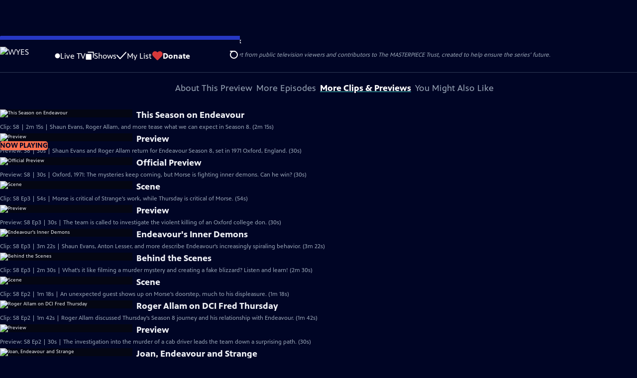

--- FILE ---
content_type: text/html; charset=utf-8
request_url: https://video.wyes.org/video/season-8-preview-k7dbmc/
body_size: 61005
content:
<!DOCTYPE html><html lang="en" data-scroll-behavior="smooth"><head><meta charSet="utf-8"/><meta name="viewport" content="width=device-width, initial-scale=1"/><link rel="preload" as="image" imageSrcSet="https://image.pbs.org/stations/wyes-white-cobranded-logo-cuB1Q89.png?format=avif&amp;resize=170x 1x, https://image.pbs.org/stations/wyes-white-cobranded-logo-cuB1Q89.png?format=avif&amp;resize=340x 2x"/><link rel="stylesheet" href="/_next/static/chunks/3fc7fb7d874fbbab.css" data-precedence="next"/><link rel="stylesheet" href="/_next/static/chunks/9cf2f0373bf27d9a.css" data-precedence="next"/><link rel="stylesheet" href="/_next/static/chunks/8b59ec997d49560f.css" data-precedence="next"/><link rel="stylesheet" href="/_next/static/chunks/dae3333ae51e14ce.css" data-precedence="next"/><link rel="stylesheet" href="/_next/static/chunks/3c2085697cb451a4.css" data-precedence="next"/><link rel="stylesheet" href="/_next/static/chunks/81a30dde08a34e1c.css" data-precedence="next"/><link rel="preload" as="script" fetchPriority="low" href="/_next/static/chunks/4e1b247cec93b429.js"/><script src="/_next/static/chunks/9e53f19a2e4d8ebc.js" async=""></script><script src="/_next/static/chunks/fb1a0fbcbcb70954.js" async=""></script><script src="/_next/static/chunks/77c9025903913c37.js" async=""></script><script src="/_next/static/chunks/f16c94d7792a833b.js" async=""></script><script src="/_next/static/chunks/turbopack-f6e196002a0a09d8.js" async=""></script><script src="/_next/static/chunks/dd4dd01088920e08.js" async=""></script><script src="/_next/static/chunks/ec5ba5291790a938.js" async=""></script><script src="/_next/static/chunks/cd6c3f75e59698ca.js" async=""></script><script src="/_next/static/chunks/6ae9c41d74d90ee6.js" async=""></script><script src="/_next/static/chunks/2e0198e99cdf50d1.js" async=""></script><script src="/_next/static/chunks/04318e7a8d79f6b9.js" async=""></script><script src="/_next/static/chunks/86e23d1c77450768.js" async=""></script><script src="/_next/static/chunks/6fc62e33a466753d.js" async=""></script><script src="/_next/static/chunks/a035f940678f96c6.js" async=""></script><script src="/_next/static/chunks/af32b8973e669b92.js" async=""></script><script src="/_next/static/chunks/94c95776375e7ce2.js" async=""></script><script src="/_next/static/chunks/5abdd37a802d7446.js" async=""></script><link rel="preload" href="/_next/static/chunks/41d0f7ba259cabe7.css" as="style"/><link rel="preload" href="https://www.googletagmanager.com/gtm.js?id=GTM-TWTDGH&amp;l=GTMDataLayer" as="script"/><link rel="icon" href="/favicons/favicon.ico" sizes="48x48"/><link rel="icon" href="/favicons/favicon.svg" type="image/svg+xml"/><link rel="apple-touch-icon" href="/favicons/favicon-180x180.png"/><link rel="manifest" href="/manifest.webmanifest" crossorigin="use-credentials"/><title>Endeavour | Preview | Season 8 | WYES</title><meta name="description" content="Shaun Evans and Roger Allam return for Endeavour Season 8, set in 1971 Oxford, England."/><link rel="canonical" href="https://www.pbs.org/video/season-8-preview-k7dbmc/"/><meta property="og:title" content="Endeavour | Preview | Season 8"/><meta property="og:description" content="Shaun Evans and Roger Allam return for Endeavour Season 8, set in 1971 Oxford, England."/><meta property="og:url" content="https://video.wyes.org/video/season-8-preview-k7dbmc/"/><meta property="og:image" content="https://image.pbs.org/video-assets/C0AdUN0-asset-mezzanine-16x9-XL8WSTr.jpg?focalcrop=1200x630x50x10&amp;format=auto"/><meta property="og:image:width" content="1200"/><meta property="og:image:height" content="630"/><meta property="og:type" content="video.tv_show"/><meta name="twitter:card" content="summary_large_image"/><meta name="twitter:title" content="Endeavour | Preview | Season 8"/><meta name="twitter:description" content="Shaun Evans and Roger Allam return for Endeavour Season 8, set in 1971 Oxford, England."/><meta name="twitter:image" content="https://image.pbs.org/video-assets/C0AdUN0-asset-mezzanine-16x9-XL8WSTr.jpg?focalcrop=1200x630x50x10&amp;format=auto"/><meta name="twitter:image:width" content="1200"/><meta name="twitter:image:height" content="630"/><meta name="sentry-trace" content="983aade20ef8428cc12b50af5eede322-b9fa6db6d0e17dd2-1"/><meta name="baggage" content="sentry-environment=production,sentry-public_key=288f494e62479c514a3e89974e97e130,sentry-trace_id=983aade20ef8428cc12b50af5eede322,sentry-org_id=260369,sentry-transaction=GET%20%2Fvideo%2F%5Bslug%5D,sentry-sampled=true,sentry-sample_rand=0.5066831253698201,sentry-sample_rate=1"/><script src="/_next/static/chunks/a6dad97d9634a72d.js" noModule=""></script></head><body><div hidden=""><!--$--><!--/$--></div><a href="#maincontent" class="SkipContent-module-scss-module__pSrA9W__skip_link">Skip to Main Content</a><header class="Navigation-module-scss-module__qD8n8q__navigation"><nav class="UtilityNav-module-scss-module__R7DPYG__utility_nav"><a class="NavLink-module-scss-module__CrqL6W__nav_link UtilityNav-module-scss-module__R7DPYG__home_link UtilityNav-module-scss-module__R7DPYG__svp_home_link" href="/"><img src="https://image.pbs.org/stations/wyes-white-cobranded-logo-cuB1Q89.png?format=avif&amp;resize=170x" srcSet="https://image.pbs.org/stations/wyes-white-cobranded-logo-cuB1Q89.png?format=avif&amp;resize=170x 1x, https://image.pbs.org/stations/wyes-white-cobranded-logo-cuB1Q89.png?format=avif&amp;resize=340x 2x" alt="WYES" width="170" loading="eager" class="UtilityNav-module-scss-module__R7DPYG__svp_station_logo"/></a><ul class="UtilityNav-module-scss-module__R7DPYG__utility_nav_links"><li class=""><a class="NavLink-module-scss-module__CrqL6W__nav_link" href="/livestream/"><svg xmlns="http://www.w3.org/2000/svg" fill="none" viewBox="0 0 11 11" class="UtilityNav-module-scss-module__R7DPYG__live_tv_icon"><circle cx="5.475" cy="5.25" r="5" fill="#fff"></circle></svg>Live TV</a></li><li class=""><a class="NavLink-module-scss-module__CrqL6W__nav_link" href="/shows/"><svg xmlns="http://www.w3.org/2000/svg" fill="none" viewBox="0 0 17 16" class="UtilityNav-module-scss-module__R7DPYG__shows_icon"><path fill="#fff" d="M15.619 0H4.944a.857.857 0 0 0 0 1.713h9.817v9.816a.857.857 0 0 0 1.714 0V.856a.856.856 0 0 0-.856-.857"></path><path fill="#fff" d="M11.017 4.599H1.332a.857.857 0 0 0-.857.856v9.688c0 .473.384.857.857.857h9.685a.857.857 0 0 0 .857-.857V5.455a.855.855 0 0 0-.857-.856"></path></svg>Shows</a></li><li class="MyListMenuItem-module-scss-module__xpFxCW__my_list_menu_item"><a class="NavLink-module-scss-module__CrqL6W__nav_link MyListMenuItem-module-scss-module__xpFxCW__my_list_link" href="/my-list/"><svg xmlns="http://www.w3.org/2000/svg" fill="none" viewBox="0 0 21 16" class="MyListMenuItem-module-scss-module__xpFxCW__my_list_icon"><path fill="#fff" d="m.386 7.854 6.121 6.809c.188.212.45.325.737.337.288 0 .55-.112.737-.325l11.88-12.78c.375-.4.35-1.036-.05-1.411a1.003 1.003 0 0 0-1.411.05L7.257 12.514 1.86 6.518A.993.993 0 0 0 .45 6.443c-.4.362-.438 1-.063 1.411"></path></svg>My List</a></li><li class="UtilityNav-module-scss-module__R7DPYG__push DonateMenuItem-module-scss-module__Lf9vAq__donate_menu_item"><a target="_blank" rel="noopener noreferrer" class="DonateMenuItem-module-scss-module__Lf9vAq__donate_link" href="https://secure.wyes.org/pledgeform/"><svg xmlns="http://www.w3.org/2000/svg" fill="none" viewBox="0 0 22 18" class="DonateMenuItem-module-scss-module__Lf9vAq__donate_icon"><path fill="#D6383A" d="M21.765 5.812C21.765 2.596 19.169 0 15.977 0a5.77 5.77 0 0 0-4.597 2.276A5.77 5.77 0 0 0 6.784 0C3.592 0 .995 2.607.995 5.812c0 1.678.703 3.184 1.83 4.242l6.96 7.234s1.542 1.602 3.138 0l6.98-7.202a5.82 5.82 0 0 0 1.862-4.274"></path></svg>Donate</a><div class="DonateMenuItem-module-scss-module__Lf9vAq__donate_menu"><div class="DonateMenuItem-module-scss-module__Lf9vAq__donate_menu_inner"><img src="https://image.pbs.org/stations/wyes-white-cobranded-logo-cuB1Q89.png?format=avif&amp;resize=165x" srcSet="https://image.pbs.org/stations/wyes-white-cobranded-logo-cuB1Q89.png?format=avif&amp;resize=165x 1x, https://image.pbs.org/stations/wyes-white-cobranded-logo-cuB1Q89.png?format=avif&amp;resize=330x 2x" alt="WYES" width="165" loading="lazy"/><p class="DonateMenuItem-module-scss-module__Lf9vAq__donate_menu_intro">Support your local PBS station in our mission to inspire, enrich, and educate.</p><a class="Button-module-scss-module__gW1A4G__red Button-module-scss-module__gW1A4G__max" href="https://secure.wyes.org/pledgeform/">Donate to <!-- -->WYES</a><img alt="" aria-hidden="true" loading="lazy" width="285" height="223" decoding="async" data-nimg="1" class="DonateMenuItem-module-scss-module__Lf9vAq__donate_illustration" style="color:transparent" src="/_next/static/media/woman-with-plant.25be5bcc.svg"/></div></div></li></ul><div class="SignInOrProfile-module-scss-module__2rt2Dq__sign_in_or_profile_svp undefined"></div><div class="SearchMenu-module-scss-module__GeHO2W__search_menu_wrapper"><button aria-label="Open Search Menu" role="button" class="SearchButtonLink-module-scss-module__MiMj1G__search_button"><div class="SearchButtonLink-module-scss-module__MiMj1G__search_icon" aria-hidden="true"><div class="SearchButtonLink-module-scss-module__MiMj1G__circle"></div><div class="SearchButtonLink-module-scss-module__MiMj1G__line_1"></div><div class="SearchButtonLink-module-scss-module__MiMj1G__line_2"></div><div class="SearchButtonLink-module-scss-module__MiMj1G__line_3"></div></div></button><a class="NavLink-module-scss-module__CrqL6W__nav_link SearchButtonLink-module-scss-module__MiMj1G__search_link SearchMenu-module-scss-module__GeHO2W__search_link" href="/search/"><span class="visuallyhidden">Search</span><div class="SearchButtonLink-module-scss-module__MiMj1G__search_icon" aria-hidden="true"><div class="SearchButtonLink-module-scss-module__MiMj1G__circle"></div><div class="SearchButtonLink-module-scss-module__MiMj1G__line_1"></div><div class="SearchButtonLink-module-scss-module__MiMj1G__line_2"></div><div class="SearchButtonLink-module-scss-module__MiMj1G__line_3"></div></div></a><div class="SearchMenu-module-scss-module__GeHO2W__search_menu"><div class="SearchMenu-module-scss-module__GeHO2W__search_menu_inner"><form class="SearchMenu-module-scss-module__GeHO2W__search_form" action="/search/"><input type="search" aria-label="Search PBS" placeholder="Search ..." autoComplete="off" class="SearchMenu-module-scss-module__GeHO2W__search_input" aria-haspopup="grid" name="q"/><button type="submit" aria-label="Go" class="SearchMenu-module-scss-module__GeHO2W__search_submit_button"><svg xmlns="http://www.w3.org/2000/svg" fill="none" viewBox="0 0 20 20"><path d="m19.538 18.17-.029-.029.015-.014-5.53-5.53c2.374-3.072 2.16-7.493-.655-10.308a7.805 7.805 0 0 0-11.046 0 7.8 7.8 0 0 0 0 11.047 7.8 7.8 0 0 0 5.516 2.289c1.635 0 3.27-.512 4.635-1.522l5.559 5.56.028.028a1.073 1.073 0 0 0 1.507 0c.412-.441.412-1.11 0-1.521M3.8 11.828a5.7 5.7 0 0 1-1.664-4.024c0-1.521.597-2.943 1.664-4.009a5.66 5.66 0 0 1 4.009-1.663c1.521 0 2.943.597 4.009 1.663a5.66 5.66 0 0 1 1.663 4.01c0 1.279-.412 2.487-1.18 3.468l-1.023 1.024a5.65 5.65 0 0 1-3.47 1.18 5.59 5.59 0 0 1-4.008-1.65"></path></svg></button></form></div></div></div><div class="MobileMenu-module-scss-module__3wVdMG__mobile_menu_wrapper"><button aria-label="Open Main Menu" role="button" class="MobileMenuButton-module-scss-module__d9Vn_G__mobile_menu_button"><div aria-hidden="true" class="MobileMenuButton-module-scss-module__d9Vn_G__hamburger"><span class="MobileMenuButton-module-scss-module__d9Vn_G__hamburger_line"></span><span class="MobileMenuButton-module-scss-module__d9Vn_G__hamburger_line"></span><span class="MobileMenuButton-module-scss-module__d9Vn_G__hamburger_line"></span><span class="MobileMenuButton-module-scss-module__d9Vn_G__hamburger_line"></span></div></button><nav class="MobileMenu-module-scss-module__3wVdMG__mobile_menu"><div class="MobileMenu-module-scss-module__3wVdMG__mobile_menu_inner"><div class="MobileMenu-module-scss-module__3wVdMG__genres_toggle"><svg xmlns="http://www.w3.org/2000/svg" fill="none" viewBox="0 0 17 17"><rect width="7.149" height="7.149" x="0.961" y="0.719" fill="#fff" rx="1"></rect><rect width="7.149" height="7.149" x="9.642" y="0.719" fill="#fff" rx="1"></rect><rect width="7.149" height="7.149" x="0.961" y="9.57" fill="#fff" rx="1"></rect><rect width="7.149" height="7.149" x="9.642" y="9.57" fill="#fff" rx="1"></rect></svg><button class="MobileMenu-module-scss-module__3wVdMG__genres_button" role="button">Genres</button></div><ul class="MobileMenu-module-scss-module__3wVdMG__genre_links"><li><a class="NavLink-module-scss-module__CrqL6W__nav_link MobileMenu-module-scss-module__3wVdMG__mobile_menu_genre_nav_link" href="/explore/passport/"><svg xmlns="http://www.w3.org/2000/svg" fill="none" viewBox="0 0 18 19" class="MobileMenu-module-scss-module__3wVdMG__passport_compass"><circle cx="9" cy="9.5" r="9" fill="#5680FF"></circle><path fill="#fff" fill-rule="evenodd" d="M.919 9.535c0-4.426 3.62-8.027 8.07-8.027s8.07 3.601 8.07 8.027c0 4.427-3.62 8.028-8.07 8.028S.919 13.962.919 9.535m6.498-1.562 1.54-5.215c-3.733.017-6.766 3.034-6.783 6.748zM2.174 9.566 7.417 11.1l1.54 5.215c-3.733-.016-6.766-3.034-6.783-6.748Zm6.846 6.748 1.54-5.215 5.243-1.533c-.017 3.714-3.05 6.732-6.783 6.748m6.784-6.808c-.017-3.714-3.05-6.731-6.783-6.748l1.54 5.215z" clip-rule="evenodd"></path><path fill="#fff" fill-rule="evenodd" d="m6.934 6.508-.224.76-.765.224-1.19-2.168 2.18 1.184Zm6.288-1.184-1.19 2.168-.764-.223-.225-.761 2.18-1.184Zm-2.179 7.239.225-.761.765-.224 1.19 2.168zm-5.099-.985-1.19 2.168 2.18-1.183-.224-.761z" clip-rule="evenodd"></path></svg>Best of PBS Passport</a></li><li><a class="NavLink-module-scss-module__CrqL6W__nav_link MobileMenu-module-scss-module__3wVdMG__mobile_menu_genre_nav_link" href="/explore/arts/">Arts &amp; Music</a></li><li><a class="NavLink-module-scss-module__CrqL6W__nav_link MobileMenu-module-scss-module__3wVdMG__mobile_menu_genre_nav_link" href="/explore/culture/">Culture</a></li><li><a class="NavLink-module-scss-module__CrqL6W__nav_link MobileMenu-module-scss-module__3wVdMG__mobile_menu_genre_nav_link" href="/explore/documentaries-and-indie-films/">Documentaries &amp; Indie Films</a></li><li><a class="NavLink-module-scss-module__CrqL6W__nav_link MobileMenu-module-scss-module__3wVdMG__mobile_menu_genre_nav_link" href="/explore/drama/">Drama</a></li><li><a class="NavLink-module-scss-module__CrqL6W__nav_link MobileMenu-module-scss-module__3wVdMG__mobile_menu_genre_nav_link" href="/explore/henry-louis-gates-jr/">Dr. Henry Louis Gates Jr.</a></li><li><a class="NavLink-module-scss-module__CrqL6W__nav_link MobileMenu-module-scss-module__3wVdMG__mobile_menu_genre_nav_link" href="/explore/pbs-america-at-250/">PBS America @ 250</a></li><li><a class="NavLink-module-scss-module__CrqL6W__nav_link MobileMenu-module-scss-module__3wVdMG__mobile_menu_genre_nav_link" href="/explore/food/">Food</a></li><li><a class="NavLink-module-scss-module__CrqL6W__nav_link MobileMenu-module-scss-module__3wVdMG__mobile_menu_genre_nav_link" href="/explore/history/">History</a></li><li><a class="NavLink-module-scss-module__CrqL6W__nav_link MobileMenu-module-scss-module__3wVdMG__mobile_menu_genre_nav_link" href="/explore/home-and-how-to/">Home &amp; How-To</a></li><li><a class="NavLink-module-scss-module__CrqL6W__nav_link MobileMenu-module-scss-module__3wVdMG__mobile_menu_genre_nav_link" href="/explore/news-and-public-affairs/">News &amp; Public Affairs</a></li><li><a class="NavLink-module-scss-module__CrqL6W__nav_link MobileMenu-module-scss-module__3wVdMG__mobile_menu_genre_nav_link" href="/explore/science-and-nature/">Science &amp; Nature</a></li></ul><ul class="MobileMenu-module-scss-module__3wVdMG__links"><li><a class="NavLink-module-scss-module__CrqL6W__nav_link" href="/livestream/"><svg xmlns="http://www.w3.org/2000/svg" fill="none" viewBox="0 0 11 11" class="MobileMenu-module-scss-module__3wVdMG__live_tv_icon"><circle cx="5.475" cy="5.25" r="5" fill="#fff"></circle></svg>Live TV</a></li><li><a class="NavLink-module-scss-module__CrqL6W__nav_link" href="/shows/"><svg xmlns="http://www.w3.org/2000/svg" fill="none" viewBox="0 0 17 16"><path fill="#fff" d="M15.619 0H4.944a.857.857 0 0 0 0 1.713h9.817v9.816a.857.857 0 0 0 1.714 0V.856a.856.856 0 0 0-.856-.857"></path><path fill="#fff" d="M11.017 4.599H1.332a.857.857 0 0 0-.857.856v9.688c0 .473.384.857.857.857h9.685a.857.857 0 0 0 .857-.857V5.455a.855.855 0 0 0-.857-.856"></path></svg>Shows</a></li><li><a class="NavLink-module-scss-module__CrqL6W__nav_link" href="/my-list/shows/"><svg xmlns="http://www.w3.org/2000/svg" fill="none" viewBox="0 0 21 16"><path fill="#fff" d="m.386 7.854 6.121 6.809c.188.212.45.325.737.337.288 0 .55-.112.737-.325l11.88-12.78c.375-.4.35-1.036-.05-1.411a1.003 1.003 0 0 0-1.411.05L7.257 12.514 1.86 6.518A.993.993 0 0 0 .45 6.443c-.4.362-.438 1-.063 1.411"></path></svg>My List</a></li><li><a href="https://secure.wyes.org/pledgeform/"><svg xmlns="http://www.w3.org/2000/svg" fill="none" viewBox="0 0 22 18"><path fill="#D6383A" d="M21.765 5.812C21.765 2.596 19.169 0 15.977 0a5.77 5.77 0 0 0-4.597 2.276A5.77 5.77 0 0 0 6.784 0C3.592 0 .995 2.607.995 5.812c0 1.678.703 3.184 1.83 4.242l6.96 7.234s1.542 1.602 3.138 0l6.98-7.202a5.82 5.82 0 0 0 1.862-4.274"></path></svg>Donate</a></li><li class="MobileMenu-module-scss-module__3wVdMG__personal"><button class="Button-module-scss-module__gW1A4G__white_ghost Button-module-scss-module__gW1A4G__max">Sign In</button></li></ul></div></nav></div></nav></header><main id="maincontent" tabindex="0"><div class="PageTransition-module-scss-module__3E4t1q__page_transition"><div class="AboutThisVideo-module-scss-module___ZBhlq__about_this_video AboutThisVideo-module-scss-module___ZBhlq__above_tabs"><a class="AboutThisVideo-module-scss-module___ZBhlq__ancestor_link" href="/show/endeavour/"><img src="https://image.pbs.org/contentchannels/Uhz3N7g-white-logo-41-6rYd1k1.png?format=avif&amp;resize=200x" srcSet="https://image.pbs.org/contentchannels/Uhz3N7g-white-logo-41-6rYd1k1.png?format=avif&amp;resize=200x 1x, https://image.pbs.org/contentchannels/Uhz3N7g-white-logo-41-6rYd1k1.png?format=avif&amp;resize=400x 2x" alt="Endeavour" width="200" loading="lazy" class="AboutThisVideo-module-scss-module___ZBhlq__ancestor_logo"/></a><h1 class="AboutThisVideo-module-scss-module___ZBhlq__video_title">Preview</h1><p class="AboutThisVideo-module-scss-module___ZBhlq__video_summary">Preview: Season 8 | 30s<span><span class="visuallyhidden">Video has <!-- -->Closed Captions</span><span aria-hidden="true" class="AccessibilityIcons-module-scss-module__T_7hda__accessibility_icons_icons"> | <span class="AccessibilityIcons-module-scss-module__T_7hda__icon">CC</span></span></span></p><p class="AboutThisVideo-module-scss-module___ZBhlq__description_short">Shaun Evans and Roger Allam return for Endeavour Season 8, set in 1971 Oxford, England.</p><p class="AboutThisVideo-module-scss-module___ZBhlq__description_long">Shaun Evans reprises his role as DS Endeavour Morse, alongside Roger Allam as DCI Fred Thursday for three new compelling cases set in 1971 Oxford, England.</p><p class="AiringExpiringRating-module-scss-module__UP1y4W__aired_expired_rating AboutThisVideo-module-scss-module___ZBhlq__video_airing_expiring_rating_info">06/19/2022</p><p class="FromFranchise-module-scss-module__Ufabga__from_franchise AboutThisVideo-module-scss-module___ZBhlq__video_franchise">From<a class="FromFranchise-module-scss-module__Ufabga__from_franchise__link" href="/franchise/masterpiece/"><img src="https://image.pbs.org/contentchannels/tIR22YC-white-logo-41-3fnpqB6.png?format=avif&amp;resize=120x" srcSet="https://image.pbs.org/contentchannels/tIR22YC-white-logo-41-3fnpqB6.png?format=avif&amp;resize=120x 1x, https://image.pbs.org/contentchannels/tIR22YC-white-logo-41-3fnpqB6.png?format=avif&amp;resize=240x 2x" alt="Masterpiece" width="120" loading="lazy"/></a></p><p class="AboutThisVideo-module-scss-module___ZBhlq__video_help VideoHelp-module-scss-module___UZH6a__video_help">Problems playing video?  <button class="VideoHelp-module-scss-module___UZH6a__report_a_problem_button">Report a Problem</button> | <a href="https://help.pbs.org/support/solutions/articles/5000673858-i-don-t-see-closed-captions-on-the-video-i-m-watching" target="_blank">Closed Captioning Feedback</a></p><dialog class="Modal-module-scss-module__GBQoIG__modal ReportAProblemModal-module-scss-module__bu4EwW__report_a_problem_modal"><div><div class="ReportAProblemModal-module-scss-module__bu4EwW__report_a_problem_modal__inner"><div class="ReportAProblemModal-module-scss-module__bu4EwW__report_a_problem_modal__default"><h2>Report a Problem</h2><p>Before you submit an error, please consult our <a href="https://help.pbs.org/support/solutions/12000002757" target="_blank">Video Help page</a>.</p><label for="problem-type">Type of Error</label><select name="problem-type" id="problem-type"><option value="does-not-load" selected="">Video doesn’t load</option><option value="does-not-play">Video loads, but doesn’t play</option><option value="video-jumps-back-forward">Video jumps back/forward</option><option value="only-audio-is-streaming">Only audio is streaming</option><option value="sponsorship-playback-error">Sponsorship playback error</option><option value="other">Other</option></select><div class="ReportAProblemModal-module-scss-module__bu4EwW__report_a_problem_modal__buttons"><button class="Button-module-scss-module__gW1A4G__white">Submit</button><button class="Button-module-scss-module__gW1A4G__white_ghost">Cancel</button></div></div></div><button class="Modal-module-scss-module__GBQoIG__btn__close" aria-label="Close"><svg xmlns="http://www.w3.org/2000/svg" viewBox="0 0 34 35"><path d="M19.358 17.782 33.24 3.9a1.846 1.846 0 0 0 0-2.588 1.846 1.846 0 0 0-2.588 0L16.77 15.429 3.123 1.547a1.846 1.846 0 0 0-2.589 0 1.846 1.846 0 0 0 0 2.588l13.883 13.883L.534 31.664a1.846 1.846 0 0 0 0 2.588 1.846 1.846 0 0 0 2.589 0L17.005 20.37l13.882 13.883a1.846 1.846 0 0 0 2.588 0 1.846 1.846 0 0 0 0-2.588z"></path></svg></button></div></dialog></div><div class="SponsorshipVideoHelpRow-module-scss-module__f-EKcW__sponsorship_video_help_row sponsorship_row__top"><div><p class="SponsorshipVideoHelpRow-module-scss-module__f-EKcW__sponsorship_video_help_row_video_help VideoHelp-module-scss-module___UZH6a__video_help">Problems playing video?  <button class="VideoHelp-module-scss-module___UZH6a__report_a_problem_button">Report a Problem</button> | <a href="https://help.pbs.org/support/solutions/articles/5000673858-i-don-t-see-closed-captions-on-the-video-i-m-watching" target="_blank">Closed Captioning Feedback</a></p><dialog class="Modal-module-scss-module__GBQoIG__modal ReportAProblemModal-module-scss-module__bu4EwW__report_a_problem_modal"><div><div class="ReportAProblemModal-module-scss-module__bu4EwW__report_a_problem_modal__inner"><div class="ReportAProblemModal-module-scss-module__bu4EwW__report_a_problem_modal__default"><h2>Report a Problem</h2><p>Before you submit an error, please consult our <a href="https://help.pbs.org/support/solutions/12000002757" target="_blank">Video Help page</a>.</p><label for="problem-type">Type of Error</label><select name="problem-type" id="problem-type"><option value="does-not-load" selected="">Video doesn’t load</option><option value="does-not-play">Video loads, but doesn’t play</option><option value="video-jumps-back-forward">Video jumps back/forward</option><option value="only-audio-is-streaming">Only audio is streaming</option><option value="sponsorship-playback-error">Sponsorship playback error</option><option value="other">Other</option></select><div class="ReportAProblemModal-module-scss-module__bu4EwW__report_a_problem_modal__buttons"><button class="Button-module-scss-module__gW1A4G__white">Submit</button><button class="Button-module-scss-module__gW1A4G__white_ghost">Cancel</button></div></div></div><button class="Modal-module-scss-module__GBQoIG__btn__close" aria-label="Close"><svg xmlns="http://www.w3.org/2000/svg" viewBox="0 0 34 35"><path d="M19.358 17.782 33.24 3.9a1.846 1.846 0 0 0 0-2.588 1.846 1.846 0 0 0-2.588 0L16.77 15.429 3.123 1.547a1.846 1.846 0 0 0-2.589 0 1.846 1.846 0 0 0 0 2.588l13.883 13.883L.534 31.664a1.846 1.846 0 0 0 0 2.588 1.846 1.846 0 0 0 2.589 0L17.005 20.37l13.882 13.883a1.846 1.846 0 0 0 2.588 0 1.846 1.846 0 0 0 0-2.588z"></path></svg></button></div></dialog><div class="SponsorshipText-module-scss-module__sUywgG__sponsorship_text visible_above_sm"><p><span>Funding for MASTERPIECE is provided by Viking and Raymond James with additional support from public television viewers and contributors to The MASTERPIECE Trust, created to help ensure the series’ future.</span></p></div></div><div class="SponsorshipLogos-module-scss-module__ksO7qa__sponsorship_logos_wrapper"><p class="SponsorshipLogos-module-scss-module__ksO7qa__sponsorship_logos_intro">Support provided by:</p><div class="SponsorshipLogos-module-scss-module__ksO7qa__sponsor_logos"><a class="SponsorshipLogos-module-scss-module__ksO7qa__sponsor_link" href="https://ad.doubleclick.net/ddm/trackclk/N40003.1098PBSONLINE/B30433541.375572083;dc_trk_aid=567835545;dc_trk_cid=199803502;dc_lat=;dc_rdid=;tag_for_child_directed_treatment=;tfua=;ltd=;dc_tdv=1"><img src="https://image.pbs.org/curate/viking-bqrxba.png?format=avif&amp;resize=75x" srcSet="https://image.pbs.org/curate/viking-bqrxba.png?format=avif&amp;resize=75x 1x, https://image.pbs.org/curate/viking-bqrxba.png?format=avif&amp;resize=150x 2x" alt="Viking" width="75" loading="lazy" class="SponsorshipLogos-module-scss-module__ksO7qa__sponsor_logo"/></a><a class="SponsorshipLogos-module-scss-module__ksO7qa__sponsor_link" href="https://www.raymondjames.com/wealth-management/life-well-planned?utm_source=masterpiece&amp;utm_medium=display&amp;utm_campaign=2024-entruster&amp;utm_content=video"><img src="https://image.pbs.org/curate/raymondjamesstacked-qhimf3.png?format=avif&amp;resize=75x" srcSet="https://image.pbs.org/curate/raymondjamesstacked-qhimf3.png?format=avif&amp;resize=75x 1x, https://image.pbs.org/curate/raymondjamesstacked-qhimf3.png?format=avif&amp;resize=150x 2x" alt="Raymond James" width="75" loading="lazy" class="SponsorshipLogos-module-scss-module__ksO7qa__sponsor_logo"/></a></div></div></div><div class="TabContainer-module-scss-module__GvLkYW__tab_container"><ul class="TabContainer-module-scss-module__GvLkYW__tabs" role="tablist"><li role="presentation"><a id="tab1" class="Tab-module-scss-module__wnxuWW__tab_link false" href="#About This Preview" tabindex="-1" role="tab">About This Preview</a></li><li role="presentation"><a id="tab2" class="Tab-module-scss-module__wnxuWW__tab_link false" href="#More Episodes" tabindex="-1" role="tab">More Episodes</a></li><li role="presentation"><a id="tab3" class="Tab-module-scss-module__wnxuWW__tab_link Tab-module-scss-module__wnxuWW__is_active" href="#More Clips &amp; Previews" role="tab">More Clips &amp; Previews</a></li><li role="presentation"><a id="tab4" class="Tab-module-scss-module__wnxuWW__tab_link false" href="#You Might Also Like" tabindex="-1" role="tab">You Might Also Like</a></li></ul><div class="TabContainer-module-scss-module__GvLkYW__tab_sections"><section aria-labelledby="tab1" hidden="" class="TabContainer-module-scss-module__GvLkYW__tab_panel" id="section1" role="tabpanel" tabindex="-1"><div class="AboutThisVideoTab-module-scss-module__FhMCzW__about_this_video_tab_container"><div class="AboutThisVideoTab-module-scss-module__FhMCzW__about_this_video_tab"><div class="AboutThisVideo-module-scss-module___ZBhlq__about_this_video AboutThisVideo-module-scss-module___ZBhlq__in_tab"><a class="AboutThisVideo-module-scss-module___ZBhlq__ancestor_link" href="/show/endeavour/"><img src="https://image.pbs.org/contentchannels/Uhz3N7g-white-logo-41-6rYd1k1.png?format=avif&amp;resize=200x" srcSet="https://image.pbs.org/contentchannels/Uhz3N7g-white-logo-41-6rYd1k1.png?format=avif&amp;resize=200x 1x, https://image.pbs.org/contentchannels/Uhz3N7g-white-logo-41-6rYd1k1.png?format=avif&amp;resize=400x 2x" alt="Endeavour" width="200" loading="lazy" class="AboutThisVideo-module-scss-module___ZBhlq__ancestor_logo"/></a><h1 class="AboutThisVideo-module-scss-module___ZBhlq__video_title">Preview</h1><p class="AboutThisVideo-module-scss-module___ZBhlq__video_summary">Preview: Season 8 | 30s<span><span class="visuallyhidden">Video has <!-- -->Closed Captions</span><span aria-hidden="true" class="AccessibilityIcons-module-scss-module__T_7hda__accessibility_icons_icons"> | <span class="AccessibilityIcons-module-scss-module__T_7hda__icon">CC</span></span></span></p><p class="AboutThisVideo-module-scss-module___ZBhlq__description_long">Shaun Evans reprises his role as DS Endeavour Morse, alongside Roger Allam as DCI Fred Thursday for three new compelling cases set in 1971 Oxford, England.</p><p class="AiringExpiringRating-module-scss-module__UP1y4W__aired_expired_rating AboutThisVideo-module-scss-module___ZBhlq__video_airing_expiring_rating_info">06/19/2022</p><p class="FromFranchise-module-scss-module__Ufabga__from_franchise AboutThisVideo-module-scss-module___ZBhlq__video_franchise">From<a class="FromFranchise-module-scss-module__Ufabga__from_franchise__link" href="/franchise/masterpiece/"><img src="https://image.pbs.org/contentchannels/tIR22YC-white-logo-41-3fnpqB6.png?format=avif&amp;resize=120x" srcSet="https://image.pbs.org/contentchannels/tIR22YC-white-logo-41-3fnpqB6.png?format=avif&amp;resize=120x 1x, https://image.pbs.org/contentchannels/tIR22YC-white-logo-41-3fnpqB6.png?format=avif&amp;resize=240x 2x" alt="Masterpiece" width="120" loading="lazy"/></a></p><p class="AboutThisVideo-module-scss-module___ZBhlq__video_help VideoHelp-module-scss-module___UZH6a__video_help">Problems playing video?  <button class="VideoHelp-module-scss-module___UZH6a__report_a_problem_button">Report a Problem</button> | <a href="https://help.pbs.org/support/solutions/articles/5000673858-i-don-t-see-closed-captions-on-the-video-i-m-watching" target="_blank">Closed Captioning Feedback</a></p><dialog class="Modal-module-scss-module__GBQoIG__modal ReportAProblemModal-module-scss-module__bu4EwW__report_a_problem_modal"><div><div class="ReportAProblemModal-module-scss-module__bu4EwW__report_a_problem_modal__inner"><div class="ReportAProblemModal-module-scss-module__bu4EwW__report_a_problem_modal__default"><h2>Report a Problem</h2><p>Before you submit an error, please consult our <a href="https://help.pbs.org/support/solutions/12000002757" target="_blank">Video Help page</a>.</p><label for="problem-type">Type of Error</label><select name="problem-type" id="problem-type"><option value="does-not-load" selected="">Video doesn’t load</option><option value="does-not-play">Video loads, but doesn’t play</option><option value="video-jumps-back-forward">Video jumps back/forward</option><option value="only-audio-is-streaming">Only audio is streaming</option><option value="sponsorship-playback-error">Sponsorship playback error</option><option value="other">Other</option></select><div class="ReportAProblemModal-module-scss-module__bu4EwW__report_a_problem_modal__buttons"><button class="Button-module-scss-module__gW1A4G__white">Submit</button><button class="Button-module-scss-module__gW1A4G__white_ghost">Cancel</button></div></div></div><button class="Modal-module-scss-module__GBQoIG__btn__close" aria-label="Close"><svg xmlns="http://www.w3.org/2000/svg" viewBox="0 0 34 35"><path d="M19.358 17.782 33.24 3.9a1.846 1.846 0 0 0 0-2.588 1.846 1.846 0 0 0-2.588 0L16.77 15.429 3.123 1.547a1.846 1.846 0 0 0-2.589 0 1.846 1.846 0 0 0 0 2.588l13.883 13.883L.534 31.664a1.846 1.846 0 0 0 0 2.588 1.846 1.846 0 0 0 2.589 0L17.005 20.37l13.882 13.883a1.846 1.846 0 0 0 2.588 0 1.846 1.846 0 0 0 0-2.588z"></path></svg></button></div></dialog></div><div class="ContentMetadata-module-scss-module__ZTOEHq__content_metadata AboutThisVideoTab-module-scss-module__FhMCzW__content_metadata"><div class="ContentMetadata-module-scss-module__ZTOEHq__content_metadata__genre"><h3 class="ContentMetadata-module-scss-module__ZTOEHq__content_metadata__sub_title">Genre</h3><ul class="ContentMetadata-module-scss-module__ZTOEHq__content_metadata__genre_badges"><li><a class="Badge-module-scss-module__Wzi7zW__genre" href="/explore/drama/">Drama</a></li></ul></div><div class="ContentMetadata-module-scss-module__ZTOEHq__content_metadata__follow_us"><h3 class="ContentMetadata-module-scss-module__ZTOEHq__content_metadata__sub_title">Follow Us</h3><div class="ContentMetadata-module-scss-module__ZTOEHq__content_metadata__social_stuff"><ul class="SocialLinks-module-scss-module__j7G10q__social_links"><li><a class="SocialLinks-module-scss-module__j7G10q__social_link SocialLinks-module-scss-module__j7G10q__pebble SocialLinks-module-scss-module__j7G10q__change_color_on_hover" target="_blank" rel="noopener noreferrer" title="Connect with Endeavour on facebook" href="https://www.facebook.com/masterpiecepbs/"><svg xmlns="http://www.w3.org/2000/svg" aria-label="Facebook" class="pbs-facebook_svg__pbs-facebook" viewBox="0 0 80 171" aria-hidden="true"><path fill="#fff" fill-rule="evenodd" d="M53.036 55.806V41.072q-.001-3.319.31-5.135.31-1.818 1.402-3.582 1.088-1.763 3.527-2.437 2.44-.676 6.488-.675h14.733V-.225H55.942q-20.444 0-29.366 9.7-8.923 9.704-8.923 28.587v17.744H.012v29.469h17.64v85.5h35.384v-85.5h23.553l3.113-29.47z"></path></svg></a></li><li><a class="SocialLinks-module-scss-module__j7G10q__social_link SocialLinks-module-scss-module__j7G10q__pebble SocialLinks-module-scss-module__j7G10q__change_color_on_hover" target="_blank" rel="noopener noreferrer" title="Connect with Endeavour on instagram" href="https://www.instagram.com/masterpiecepbs/"><svg xmlns="http://www.w3.org/2000/svg" aria-hidden="true" class="pbs-instagram_svg__pbs-instagram" viewBox="0 0 17 17"><g fill="#fff" fill-rule="evenodd"><path d="M16.718 13.3a3.923 3.923 0 0 1-3.918 3.918H4.353A3.923 3.923 0 0 1 .434 13.3V4.852A3.923 3.923 0 0 1 4.353.934H12.8a3.923 3.923 0 0 1 3.918 3.918zM8.576 4.085a4.996 4.996 0 0 0-4.99 4.991 4.996 4.996 0 0 0 4.99 4.99 4.996 4.996 0 0 0 4.99-4.99 4.996 4.996 0 0 0-4.99-4.99m5.139-1.474a1.286 1.286 0 1 0 0 2.573 1.286 1.286 0 0 0 0-2.573"></path><path d="M8.576 12.5a3.427 3.427 0 0 1-3.423-3.424 3.427 3.427 0 0 1 3.423-3.424A3.43 3.43 0 0 1 12 9.076 3.43 3.43 0 0 1 8.576 12.5"></path></g></svg></a></li><li><a class="SocialLinks-module-scss-module__j7G10q__social_link SocialLinks-module-scss-module__j7G10q__pebble SocialLinks-module-scss-module__j7G10q__change_color_on_hover" target="_blank" rel="noopener noreferrer" title="Connect with Endeavour on twitter" href="https://twitter.com/masterpiecepbs"><svg xmlns="http://www.w3.org/2000/svg" fill="none" aria-label="Twitter" class="pbs-twitter_svg__pbs-twitter" viewBox="0 0 1200 1227" aria-hidden="true"><path fill="#fff" d="M714.163 519.284 1160.89 0h-105.86L667.137 450.887 357.328 0H0l468.492 681.821L0 1226.37h105.866l409.625-476.152 327.181 476.152H1200L714.137 519.284zM569.165 687.828l-47.468-67.894-377.686-540.24h162.604l304.797 435.991 47.468 67.894 396.2 566.721H892.476L569.165 687.854z"></path></svg></a></li></ul><p class="Hashtag-module-scss-module__VUJjsG__hashtag">#<!-- -->EndeavourPBS</p></div></div><div class="ContentMetadata-module-scss-module__ZTOEHq__content_metadata__share_this_video"><h3 class="ContentMetadata-module-scss-module__ZTOEHq__content_metadata__sub_title">Share This Video</h3><ul class="ContentMetadata-module-scss-module__ZTOEHq__content_metadata__share_this_video__links"><li><button class="ContentMetadata-module-scss-module__ZTOEHq__content_metadata ContentMetadata-module-scss-module__ZTOEHq__content_metadata__share_this_video__links__embed_button"><svg xmlns="http://www.w3.org/2000/svg" fill="#fff" aria-hidden="true" class="embed-lg_svg__pbs-component-embed" viewBox="0 0 275.26 183.09"><path d="M144.05 2.3a2.88 2.88 0 0 1 3.4-2.24L163 3.28a2.88 2.88 0 0 1 2.22 3.4l-36.11 174.11a2.88 2.88 0 0 1-3.39 2.24l-15.52-3.22a2.88 2.88 0 0 1-2.22-3.4zM30.72 88.24l61.1-61.1a2.88 2.88 0 0 0 0-4.07l-12-12a2.88 2.88 0 0 0-4.07 0L.84 86a2.88 2.88 0 0 0 0 4.07l.16.16a2.85 2.85 0 0 0 .69 1.11l74.92 74.92a2.88 2.88 0 0 0 4.07 0l12-12a2.87 2.87 0 0 0 0-4.07zm213.52 0-61.68-61.7a2.88 2.88 0 0 1 0-4.07l12.14-12.13a2.88 2.88 0 0 1 4.07 0L274.42 86a2.88 2.88 0 0 1 0 4.07l-.17.17a2.84 2.84 0 0 1-.69 1.12L197.9 167a2.88 2.88 0 0 1-4.07 0l-12.13-12.15a2.88 2.88 0 0 1 0-4.07z" class="embed-lg_svg__cls-1"></path></svg></button><dialog class="Modal-module-scss-module__GBQoIG__modal EmbedModal-module-scss-module__14i-zG__embed_modal"><div><div class="EmbedModal-module-scss-module__14i-zG__embed_modal__dialog"><div class="EmbedModal-module-scss-module__14i-zG__embed_modal__topbar"><h2 class="EmbedModal-module-scss-module__14i-zG__embed_modal__topbar_title">Embed Video</h2></div><div><div class="EmbedModal-module-scss-module__14i-zG__embed_modal__info"><img src="https://image.pbs.org/video-assets/C0AdUN0-asset-mezzanine-16x9-XL8WSTr.jpg?format=avif&amp;resize=185x104" srcSet="https://image.pbs.org/video-assets/C0AdUN0-asset-mezzanine-16x9-XL8WSTr.jpg?format=avif&amp;resize=185x104 1x, https://image.pbs.org/video-assets/C0AdUN0-asset-mezzanine-16x9-XL8WSTr.jpg?format=avif&amp;resize=370x208 2x" alt="Preview" width="185" height="104" loading="lazy" class="EmbedModal-module-scss-module__14i-zG__embed_modal__image"/><p class="EmbedModal-module-scss-module__14i-zG__embed_modal__show_title">Endeavour</p><h3 class="EmbedModal-module-scss-module__14i-zG__embed_modal__video_title">Preview</h3><p class="EmbedModal-module-scss-module__14i-zG__embed_modal__meta">S<!-- -->8<!-- --> Ep<!-- -->0</p></div><h3 class="EmbedModal-module-scss-module__14i-zG__embed_modal__iframe_title">Fixed iFrame</h3><div class="EmbedModal-module-scss-module__14i-zG__embed_modal__edit_dimensions"><label for="embed-width">Width: <span class="visuallyhidden">in pixels</span></label><input type="number" id="embed-width" min="320" step="1" name="width" value="512"/><span aria-hidden="true">px</span><label for="embed-height">Height: <span class="visuallyhidden">in pixels</span></label><input type="number" id="embed-height" min="258" step="1" name="height" value="332"/><span aria-hidden="true">px</span></div><div class="EmbedModal-module-scss-module__14i-zG__embed_modal__input_button"><input id="fixed-iframe-text" aria-labelledby="fixed-iframe-title" class="EmbedModal-module-scss-module__14i-zG__embed_modal__text_for_copying" type="text" aria-hidden="true" readOnly="" value="&lt;iframe width=&quot;512&quot; height=&quot;332&quot; src=&quot;https://player.pbs.org/viralplayer/3066303215/&quot; allowfullscreen allow=&quot;encrypted-media&quot; style=&quot;border: 0;&quot;&gt;&lt;/iframe&gt;"/><button data-copy-target="fixed-iframe-text" class="EmbedModal-module-scss-module__14i-zG__embed_modal__copy_button" aria-label="Click to copy the fixed iFrame"><span aria-hidden="true">Copy</span></button></div><h3 class="EmbedModal-module-scss-module__14i-zG__embed_modal__iframe_title">Responsive iFrame</h3><div class="EmbedModal-module-scss-module__14i-zG__embed_modal__input_button"><input id="fixed-iframe-text" aria-labelledby="fixed-iframe-title" class="EmbedModal-module-scss-module__14i-zG__embed_modal__text_for_copying" type="text" aria-hidden="true" readOnly="" value="&lt;div class=&quot;pbs-viral-player-wrapper&quot; style=&quot;position: relative; padding-top: calc(56.25% + 43px);&quot;&gt;&lt;iframe src=&quot;https://player.pbs.org/viralplayer/3066303215/&quot; allowfullscreen allow=&quot;encrypted-media&quot; style=&quot;position: absolute; top: 0; width: 100%; height: 100%; border: 0;&quot;&gt;&lt;/iframe&gt;&lt;/div&gt;"/><button data-copy-target="fixed-iframe-text" class="EmbedModal-module-scss-module__14i-zG__embed_modal__copy_button" aria-label="Click to copy the fixed iFrame"><span aria-hidden="true">Copy</span></button></div></div></div><button class="Modal-module-scss-module__GBQoIG__btn__close" aria-label="Close"><svg xmlns="http://www.w3.org/2000/svg" viewBox="0 0 34 35"><path d="M19.358 17.782 33.24 3.9a1.846 1.846 0 0 0 0-2.588 1.846 1.846 0 0 0-2.588 0L16.77 15.429 3.123 1.547a1.846 1.846 0 0 0-2.589 0 1.846 1.846 0 0 0 0 2.588l13.883 13.883L.534 31.664a1.846 1.846 0 0 0 0 2.588 1.846 1.846 0 0 0 2.589 0L17.005 20.37l13.882 13.883a1.846 1.846 0 0 0 2.588 0 1.846 1.846 0 0 0 0-2.588z"></path></svg></button></div></dialog></li><li><div class="CopyButton-module-scss-module__JGyxCG__copy_button"><button title="Copy link to video"><svg xmlns="http://www.w3.org/2000/svg" fill="#fff" aria-hidden="true" class="link_svg__pbs-link" viewBox="0 0 17 17"><path d="M9.7 1.8c.7-.7 1.7-1.1 2.8-1.1 2.2 0 3.9 1.8 3.9 3.9 0 1-.4 2-1.1 2.8l-1.4 1.4c-.2.1-.4.2-.6.2s-.4-.1-.5-.2-.2-.3-.2-.5.1-.4.2-.5l1.4-1.4c.5-.5.7-1.1.7-1.7 0-1.3-1.1-2.4-2.4-2.4-.7 0-1.3.3-1.7.7l-3 2.8c-.5.5-.7 1.1-.7 1.8 0 .8.4 1.6 1.1 2.1.2.1.3.3.3.5s0 .4-.1.6-.3.3-.5.3-.4 0-.6-.1c-1.1-.7-1.8-2-1.8-3.3 0-1 .4-2 1.1-2.8zm-.6 4.3c.2 0 .4 0 .6.1 1.1.7 1.8 2 1.8 3.3 0 1-.4 2-1.1 2.8l-2.9 2.9c-.7.7-1.7 1.1-2.8 1.1-2.2 0-3.9-1.8-3.9-3.9 0-1 .4-2 1.1-2.8l1.4-1.4c.1-.1.3-.2.5-.2s.4.1.5.2.2.3.2.5-.1.4-.2.5l-1.4 1.4c-.5.5-.7 1.1-.7 1.7 0 1.3 1.1 2.4 2.4 2.4.7 0 1.3-.3 1.7-.7l2.9-2.9c.5-.5.7-1.1.7-1.7 0-.8-.4-1.6-1.1-2.1-.1 0-.2-.1-.2-.3s0-.4.1-.6c.1-.1.2-.2.4-.3"></path></svg></button><span class="CopyButton-module-scss-module__JGyxCG__copy_button__copied_text" aria-live="polite" aria-hidden="true">Link Copied to Clipboard</span></div></li></ul></div></div><div class="HowToWatch-module-scss-module___Ud1Xa__how_to_watch AboutThisVideoTab-module-scss-module__FhMCzW__how_to_watch"><h2 class="HowToWatch-module-scss-module___Ud1Xa__how_to_watch__title">How to Watch <!-- -->Endeavour</h2><p class="HowToWatch-module-scss-module___Ud1Xa__how_to_watch__text">Endeavour<!-- --> is available to stream on pbs.org and the free PBS App, available on iPhone, Apple TV, Android TV, Android smartphones, Amazon Fire TV, Amazon Fire Tablet, Roku, Samsung Smart TV, and Vizio.</p><ul class="HowToWatch-module-scss-module___Ud1Xa__how_to_watch__links"><li><a href="/show/endeavour/">Stream Here on PBS.org</a></li><li><a target="_blank" href="https://www.pbs.org/pbs-app/">Download the PBS App <svg xmlns="http://www.w3.org/2000/svg" aria-hidden="true" class="external-link_svg__external-link" viewBox="0 0 18.5 15.6"><path d="M14.2 9.1h-.7c-.1 0-.2 0-.2.1-.1.1-.1.1-.1.2v3.3c0 .4-.2.8-.5 1.2-.3.3-.7.5-1.2.5H3c-.5 0-.8-.2-1.2-.5-.3-.3-.5-.7-.5-1.2V4.2c0-.4.2-.8.5-1.2.3-.2.7-.4 1.2-.4h7.3c.1 0 .2 0 .2-.1.1-.1.1-.1.1-.2v-.7c0-.1 0-.2-.1-.2-.1-.1-.1-.1-.2-.1H3q-1.2 0-2.1.9c-.6.5-.9 1.2-.9 2v8.5q0 1.2.9 2.1t2.1.9h8.6q1.2 0 2.1-.9t.9-2.1V9.5c0-.1 0-.2-.1-.2-.2-.1-.2-.2-.3-.2"></path><path d="M18.3.2c-.2-.1-.3-.2-.5-.2h-5.3c-.2 0-.3.1-.5.2-.1.1-.2.3-.2.5s.1.3.2.5L13.8 3 7.2 9.5c-.1.1-.1.2-.1.3s0 .2.1.2l1.2 1.2c.1.1.1.1.2.1s.2 0 .2-.1l6.7-6.6 1.8 1.8c.1.1.3.2.5.2s.3-.1.5-.2c.1-.1.2-.3.2-.5V.7c0-.2-.1-.4-.2-.5"></path></svg></a></li><li><a target="_blank" href="https://www.wyes.org/tv/#page=schedule&amp;day=20251021&amp;provider=Broadcast">Check Your Local Listings for Broadcast Schedules <svg xmlns="http://www.w3.org/2000/svg" aria-hidden="true" class="external-link_svg__external-link" viewBox="0 0 18.5 15.6"><path d="M14.2 9.1h-.7c-.1 0-.2 0-.2.1-.1.1-.1.1-.1.2v3.3c0 .4-.2.8-.5 1.2-.3.3-.7.5-1.2.5H3c-.5 0-.8-.2-1.2-.5-.3-.3-.5-.7-.5-1.2V4.2c0-.4.2-.8.5-1.2.3-.2.7-.4 1.2-.4h7.3c.1 0 .2 0 .2-.1.1-.1.1-.1.1-.2v-.7c0-.1 0-.2-.1-.2-.1-.1-.1-.1-.2-.1H3q-1.2 0-2.1.9c-.6.5-.9 1.2-.9 2v8.5q0 1.2.9 2.1t2.1.9h8.6q1.2 0 2.1-.9t.9-2.1V9.5c0-.1 0-.2-.1-.2-.2-.1-.2-.2-.3-.2"></path><path d="M18.3.2c-.2-.1-.3-.2-.5-.2h-5.3c-.2 0-.3.1-.5.2-.1.1-.2.3-.2.5s.1.3.2.5L13.8 3 7.2 9.5c-.1.1-.1.2-.1.3s0 .2.1.2l1.2 1.2c.1.1.1.1.2.1s.2 0 .2-.1l6.7-6.6 1.8 1.8c.1.1.3.2.5.2s.3-.1.5-.2c.1-.1.2-.3.2-.5V.7c0-.2-.1-.4-.2-.5"></path></svg></a></li></ul><div class="BuyNow-module-scss-module__Y2IyeW__buy_now"><h3 class="BuyNow-module-scss-module__Y2IyeW__buy_now__title">Buy Now</h3><ul class="BuyNow-module-scss-module__Y2IyeW__buy_now__links"><li><a target="_blank" href="https://tv.apple.com/season/season-8/umc.cmc.6ki77dafkxj4ouguj4r35nc57?showId=umc.cmc.297yfn7f97b14riytk9gmhnd2&amp;itsct=tv_box_link&amp;itscg=30200"><svg xmlns="http://www.w3.org/2000/svg" viewBox="0 0 24.25 24.25"><path d="M24.11 4.18c-.08-.5-.24-.99-.47-1.45A4.84 4.84 0 0 0 21.52.62c-.45-.23-.94-.39-1.44-.48-.53-.08-1.06-.13-1.59-.14H5.77c-.53.01-1.06.06-1.58.15-.51.08-.99.25-1.45.48-.91.47-1.64 1.2-2.11 2.11-.23.46-.39.95-.48 1.45C.06 4.71.01 5.24 0 5.77v12.72q.015.795.15 1.59c.09.5.25.99.48 1.44a4.84 4.84 0 0 0 2.11 2.12c.46.23.95.39 1.45.47.52.09 1.05.13 1.58.14h12.72c.53 0 1.06-.05 1.59-.14.5-.08.99-.24 1.44-.47.92-.46 1.66-1.2 2.12-2.12.23-.45.39-.94.47-1.44.09-.53.13-1.06.14-1.59V5.76c0-.53-.05-1.06-.14-1.58M7.3 7.71c.34-.4.82-.66 1.34-.71.04.53-.13 1.05-.47 1.45-.32.42-.82.67-1.35.66-.02-.51.15-1.01.48-1.4m2.63 7.25c-.4.56-.8 1.11-1.4 1.12s-.8-.36-1.49-.36-.88.35-1.48.37-1.06-.59-1.44-1.15c-.78-1.12-1.37-3.18-.57-4.56.38-.68 1.1-1.11 1.88-1.14.59-.01 1.13.4 1.49.4s.99-.43 1.74-.43c.66.02 1.28.36 1.66.9a2.06 2.06 0 0 0-1 1.73c0 .8.49 1.53 1.23 1.84-.14.46-.35.89-.62 1.28m4.68-4.29h-1.22v3.52c0 .55.24.81.78.81h.43v1c-.24.05-.48.07-.72.07-1.26 0-1.75-.49-1.75-1.71v-3.69h-.93v-1h.93V8.15h1.26v1.52h1.22zM18.87 16h-1.34l-2.24-6.33h1.36l1.57 5.1 1.58-5.1 1.31-.02z"></path></svg><span class="visuallyhidden">Buy on </span>Apple TV</a></li><li><a target="_blank" href="https://www.amazon.com/Striker/dp/B09R93WB2X?crid=3276WR614VA6K&amp;keywords=endeavour%2C+season+8&amp;qid=1655997730&amp;s=instant-video&amp;sprefix=endeavour%2C+season+8%2Cinstant-video%2C65&amp;sr=1-1&amp;linkCode=ll2&amp;tag=p05a2-20&amp;linkId=6629d8d50430a9e167c3561d279ac0bd&amp;language=en_US&amp;ref_=as_li_ss_tl"><svg xmlns="http://www.w3.org/2000/svg" aria-hidden="true" class="amazon_svg__pbs-amazon" viewBox="0 0 22 20"><path fill="none" fill-rule="nonzero" d="M.535 15.502q.094-.15.302-.019 4.725 2.74 10.282 2.74 3.704 0 7.314-1.379l.274-.113q.18-.076.255-.114.284-.113.444.114.161.226-.104.415-.34.246-.87.567-1.624.964-3.628 1.493t-3.912.53q-2.948 0-5.576-1.03A15.4 15.4 0 0 1 .61 15.804q-.113-.095-.113-.189 0-.056.038-.113m5.688-5.386q0-1.305.643-2.23.642-.926 1.758-1.4 1.02-.434 2.513-.623.51-.057 1.664-.151v-.321q0-1.21-.265-1.626-.397-.567-1.247-.567h-.152q-.622.057-1.077.397a1.55 1.55 0 0 0-.586.945q-.075.378-.378.435L6.923 4.71q-.322-.075-.322-.34 0-.057.02-.132.321-1.682 1.578-2.495Q9.455.93 11.137.836h.473q2.155 0 3.364 1.115.19.19.35.406t.255.388q.095.17.17.491t.113.444.057.53q.02.405.02.481v4.574q0 .492.14.898.143.406.275.586t.435.576a.57.57 0 0 1 .113.303q0 .15-.151.264l-1.701 1.474q-.227.17-.548.038a6 6 0 0 1-.463-.435 14 14 0 0 1-.284-.302 4 4 0 0 1-.274-.368 8 8 0 0 0-.265-.369q-1.058 1.153-2.079 1.436-.642.19-1.587.19-1.455 0-2.391-.898t-.936-2.542m3.251-.378q0 .737.369 1.18.369.445.992.445a1 1 0 0 0 .16-.019 1 1 0 0 1 .142-.019q.795-.208 1.229-1.02a3 3 0 0 0 .312-.785q.104-.425.113-.69t.01-.869v-.473q-1.097 0-1.664.152-1.663.472-1.663 2.098m7.938 6.085q.037-.075.114-.15a3 3 0 0 1 .907-.436 6.2 6.2 0 0 1 1.398-.207 1.1 1.1 0 0 1 .36.018q.85.075 1.02.284.076.114.076.34v.132q0 .662-.36 1.56-.359.897-1.001 1.446-.095.075-.17.075a.2.2 0 0 1-.076-.019q-.113-.057-.056-.208.699-1.644.699-2.287 0-.207-.076-.302-.19-.227-1.058-.227a9 9 0 0 0-.756.038q-.473.057-.87.113-.113 0-.15-.037-.038-.038-.02-.076 0-.019.02-.057z"></path></svg><span class="visuallyhidden">Buy on </span>Amazon</a></li></ul></div></div></div><div class="AboutThisVideoTab-module-scss-module__FhMCzW__about_this_video_tab_lower_content"><section class="RelatedContent-module-scss-module__Y-t7KW__related_content"><div><h2 class="RelatedContent-module-scss-module__Y-t7KW__related_content_related_promos_title">Related to This Preview</h2><ul class="RelatedContent-module-scss-module__Y-t7KW__related_content_related_promos"><li class="RelatedContent-module-scss-module__Y-t7KW__related_content_related_promo"><a target="_blank" rel="noopener noreferrer" class="RelatedContent-module-scss-module__Y-t7KW__related_content_related_promo_image_link" href="https://www.pbs.org/wgbh/masterpiece/specialfeatures/endeavour-endeavour-returns-for-season-8/"><img src="https://image.pbs.org/webobjects/endeavour-s8-announcement-a-1920x1080.jpg?format=avif&amp;resize=316x" srcSet="https://image.pbs.org/webobjects/endeavour-s8-announcement-a-1920x1080.jpg?format=avif&amp;crop=140x92 140w, https://image.pbs.org/webobjects/endeavour-s8-announcement-a-1920x1080.jpg?format=avif&amp;crop=228x150 228w, https://image.pbs.org/webobjects/endeavour-s8-announcement-a-1920x1080.jpg?format=avif&amp;crop=316x210 316w, https://image.pbs.org/webobjects/endeavour-s8-announcement-a-1920x1080.jpg?format=avif&amp;crop=632x420 632w" sizes="
    (min-width: 1476px) 316px,
    (min-width: 1024px) calc((100vw - 164px) / 4),
    (min-width: 630px) calc((100vw - 56px) / 4),
    140px
  " alt="Endeavour Returns for Season 8" width="316" loading="lazy"/><svg xmlns="http://www.w3.org/2000/svg" aria-hidden="true" class="external-link_svg__external-link" viewBox="0 0 18.5 15.6"><path d="M14.2 9.1h-.7c-.1 0-.2 0-.2.1-.1.1-.1.1-.1.2v3.3c0 .4-.2.8-.5 1.2-.3.3-.7.5-1.2.5H3c-.5 0-.8-.2-1.2-.5-.3-.3-.5-.7-.5-1.2V4.2c0-.4.2-.8.5-1.2.3-.2.7-.4 1.2-.4h7.3c.1 0 .2 0 .2-.1.1-.1.1-.1.1-.2v-.7c0-.1 0-.2-.1-.2-.1-.1-.1-.1-.2-.1H3q-1.2 0-2.1.9c-.6.5-.9 1.2-.9 2v8.5q0 1.2.9 2.1t2.1.9h8.6q1.2 0 2.1-.9t.9-2.1V9.5c0-.1 0-.2-.1-.2-.2-.1-.2-.2-.3-.2"></path><path d="M18.3.2c-.2-.1-.3-.2-.5-.2h-5.3c-.2 0-.3.1-.5.2-.1.1-.2.3-.2.5s.1.3.2.5L13.8 3 7.2 9.5c-.1.1-.1.2-.1.3s0 .2.1.2l1.2 1.2c.1.1.1.1.2.1s.2 0 .2-.1l6.7-6.6 1.8 1.8c.1.1.3.2.5.2s.3-.1.5-.2c.1-.1.2-.3.2-.5V.7c0-.2-.1-.4-.2-.5"></path></svg></a><h3 class="RelatedContent-module-scss-module__Y-t7KW__related_content_related_promo_title"><a target="_blank" rel="noopener noreferrer" href="https://www.pbs.org/wgbh/masterpiece/specialfeatures/endeavour-endeavour-returns-for-season-8/">Endeavour Returns for Season 8</a></h3><p class="RelatedContent-module-scss-module__Y-t7KW__related_content_related_promo_description">Endeavour will officially be returning to MASTERPIECE on PBS for an eighth season!</p></li><li class="RelatedContent-module-scss-module__Y-t7KW__related_content_related_promo"><a target="_blank" rel="noopener noreferrer" class="RelatedContent-module-scss-module__Y-t7KW__related_content_related_promo_image_link" href="https://www.pbs.org/wgbh/masterpiece/specialfeatures/masterpiece-mystery-2022/"><img src="https://image.pbs.org/webobjects/masterpiece-mystery-2022-1920x1080.jpg?format=avif&amp;resize=316x" srcSet="https://image.pbs.org/webobjects/masterpiece-mystery-2022-1920x1080.jpg?format=avif&amp;crop=140x92 140w, https://image.pbs.org/webobjects/masterpiece-mystery-2022-1920x1080.jpg?format=avif&amp;crop=228x150 228w, https://image.pbs.org/webobjects/masterpiece-mystery-2022-1920x1080.jpg?format=avif&amp;crop=316x210 316w, https://image.pbs.org/webobjects/masterpiece-mystery-2022-1920x1080.jpg?format=avif&amp;crop=632x420 632w" sizes="
    (min-width: 1476px) 316px,
    (min-width: 1024px) calc((100vw - 164px) / 4),
    (min-width: 630px) calc((100vw - 56px) / 4),
    140px
  " alt="Coming to MASTERPIECE Mystery! in 2022" width="316" loading="lazy"/><svg xmlns="http://www.w3.org/2000/svg" aria-hidden="true" class="external-link_svg__external-link" viewBox="0 0 18.5 15.6"><path d="M14.2 9.1h-.7c-.1 0-.2 0-.2.1-.1.1-.1.1-.1.2v3.3c0 .4-.2.8-.5 1.2-.3.3-.7.5-1.2.5H3c-.5 0-.8-.2-1.2-.5-.3-.3-.5-.7-.5-1.2V4.2c0-.4.2-.8.5-1.2.3-.2.7-.4 1.2-.4h7.3c.1 0 .2 0 .2-.1.1-.1.1-.1.1-.2v-.7c0-.1 0-.2-.1-.2-.1-.1-.1-.1-.2-.1H3q-1.2 0-2.1.9c-.6.5-.9 1.2-.9 2v8.5q0 1.2.9 2.1t2.1.9h8.6q1.2 0 2.1-.9t.9-2.1V9.5c0-.1 0-.2-.1-.2-.2-.1-.2-.2-.3-.2"></path><path d="M18.3.2c-.2-.1-.3-.2-.5-.2h-5.3c-.2 0-.3.1-.5.2-.1.1-.2.3-.2.5s.1.3.2.5L13.8 3 7.2 9.5c-.1.1-.1.2-.1.3s0 .2.1.2l1.2 1.2c.1.1.1.1.2.1s.2 0 .2-.1l6.7-6.6 1.8 1.8c.1.1.3.2.5.2s.3-.1.5-.2c.1-.1.2-.3.2-.5V.7c0-.2-.1-.4-.2-.5"></path></svg></a><h3 class="RelatedContent-module-scss-module__Y-t7KW__related_content_related_promo_title"><a target="_blank" rel="noopener noreferrer" href="https://www.pbs.org/wgbh/masterpiece/specialfeatures/masterpiece-mystery-2022/">Coming to MASTERPIECE Mystery! in 2022</a></h3><p class="RelatedContent-module-scss-module__Y-t7KW__related_content_related_promo_description">Wondering when your favorite mystery series are returning in 2022? Find out now!</p></li><li class="RelatedContent-module-scss-module__Y-t7KW__related_content_related_promo"><a target="_blank" rel="noopener noreferrer" class="RelatedContent-module-scss-module__Y-t7KW__related_content_related_promo_image_link" href="https://www.pbs.org/wgbh/masterpiece/specialfeatures/endeavour-season-7-where-we-left-off/"><img src="https://image.pbs.org/webobjects/endeavour-s7-recap-icon-1920x1080.jpg?format=avif&amp;resize=316x" srcSet="https://image.pbs.org/webobjects/endeavour-s7-recap-icon-1920x1080.jpg?format=avif&amp;crop=140x92 140w, https://image.pbs.org/webobjects/endeavour-s7-recap-icon-1920x1080.jpg?format=avif&amp;crop=228x150 228w, https://image.pbs.org/webobjects/endeavour-s7-recap-icon-1920x1080.jpg?format=avif&amp;crop=316x210 316w, https://image.pbs.org/webobjects/endeavour-s7-recap-icon-1920x1080.jpg?format=avif&amp;crop=632x420 632w" sizes="
    (min-width: 1476px) 316px,
    (min-width: 1024px) calc((100vw - 164px) / 4),
    (min-width: 630px) calc((100vw - 56px) / 4),
    140px
  " alt="Where We Left Off in Endeavour Season 7" width="316" loading="lazy"/><svg xmlns="http://www.w3.org/2000/svg" aria-hidden="true" class="external-link_svg__external-link" viewBox="0 0 18.5 15.6"><path d="M14.2 9.1h-.7c-.1 0-.2 0-.2.1-.1.1-.1.1-.1.2v3.3c0 .4-.2.8-.5 1.2-.3.3-.7.5-1.2.5H3c-.5 0-.8-.2-1.2-.5-.3-.3-.5-.7-.5-1.2V4.2c0-.4.2-.8.5-1.2.3-.2.7-.4 1.2-.4h7.3c.1 0 .2 0 .2-.1.1-.1.1-.1.1-.2v-.7c0-.1 0-.2-.1-.2-.1-.1-.1-.1-.2-.1H3q-1.2 0-2.1.9c-.6.5-.9 1.2-.9 2v8.5q0 1.2.9 2.1t2.1.9h8.6q1.2 0 2.1-.9t.9-2.1V9.5c0-.1 0-.2-.1-.2-.2-.1-.2-.2-.3-.2"></path><path d="M18.3.2c-.2-.1-.3-.2-.5-.2h-5.3c-.2 0-.3.1-.5.2-.1.1-.2.3-.2.5s.1.3.2.5L13.8 3 7.2 9.5c-.1.1-.1.2-.1.3s0 .2.1.2l1.2 1.2c.1.1.1.1.2.1s.2 0 .2-.1l6.7-6.6 1.8 1.8c.1.1.3.2.5.2s.3-.1.5-.2c.1-.1.2-.3.2-.5V.7c0-.2-.1-.4-.2-.5"></path></svg></a><h3 class="RelatedContent-module-scss-module__Y-t7KW__related_content_related_promo_title"><a target="_blank" rel="noopener noreferrer" href="https://www.pbs.org/wgbh/masterpiece/specialfeatures/endeavour-season-7-where-we-left-off/">Where We Left Off in Endeavour Season 7</a></h3><p class="RelatedContent-module-scss-module__Y-t7KW__related_content_related_promo_description">Catch up on where we left off before Season 8&#x27;s June 19, 2022 premiere on MASTERPIECE PBS!</p></li></ul></div></section><div class="Highlight-module-scss-module__d-n2WW__highlight"><div class="Highlight-module-scss-module__d-n2WW__highlight_poster"><img src="https://image.pbs.org/curate-console/5615c5c0-7d42-4cee-bd23-cdcca5ca95ad.jpg?format=avif&amp;resize=860x" srcSet="https://image.pbs.org/curate-console/5615c5c0-7d42-4cee-bd23-cdcca5ca95ad.jpg?format=avif&amp;resize=320x180 320w, https://image.pbs.org/curate-console/5615c5c0-7d42-4cee-bd23-cdcca5ca95ad.jpg?format=avif&amp;resize=480x270 480w, https://image.pbs.org/curate-console/5615c5c0-7d42-4cee-bd23-cdcca5ca95ad.jpg?format=avif&amp;resize=768x432 768w, https://image.pbs.org/curate-console/5615c5c0-7d42-4cee-bd23-cdcca5ca95ad.jpg?format=avif&amp;resize=860x484 860w, https://image.pbs.org/curate-console/5615c5c0-7d42-4cee-bd23-cdcca5ca95ad.jpg?format=avif&amp;resize=1075x605 1075w, https://image.pbs.org/curate-console/5615c5c0-7d42-4cee-bd23-cdcca5ca95ad.jpg?format=avif&amp;resize=1290x726 1290w, https://image.pbs.org/curate-console/5615c5c0-7d42-4cee-bd23-cdcca5ca95ad.jpg?format=avif&amp;resize=1720x968 1720w" sizes="
    (min-width: 1700px) 786px,
    (min-width: 1024px) calc((100vw - 128px) / 2),
    (min-width: 768px) 60.4vw,
    calc(100vw - 32px)
  " alt="Shaun Evans on Endeavour’s Finale" width="860" loading="lazy" class="Highlight-module-scss-module__d-n2WW__highlight_poster__image" fetchPriority="low"/></div><div class="Highlight-module-scss-module__d-n2WW__highlight_block__description"><span class="Highlight-module-scss-module__d-n2WW__highlight_badge">Interview</span><h2 class="Highlight-module-scss-module__d-n2WW__highlight_first_title"><a href="https://www.pbs.org/wgbh/masterpiece/specialfeatures/interview-shaun-evans-on-endeavours-finale/">Shaun Evans on Endeavour’s Finale</a></h2><span class="Highlight-module-scss-module__d-n2WW__highlight_text">After a decade of playing iconic British detective Endeavour Morse, Shaun Evans brought Endeavour to a powerful conclusion with its gripping series finale. Evans shared his genuine reflections on saying goodbye, that last ride in the Jag, a certain message in a bottle, and more. Read on, and mind how you go.</span><div class="Highlight-module-scss-module__d-n2WW__highlight__controls"><a class="Button-module-scss-module__gW1A4G__white" target="_blank" rel="noopener noreferrer" href="https://www.pbs.org/wgbh/masterpiece/specialfeatures/interview-shaun-evans-on-endeavours-finale/">Read Now</a></div></div></div></div></div></section><section aria-labelledby="tab2" hidden="" class="TabContainer-module-scss-module__GvLkYW__tab_panel" id="section2" role="tabpanel" tabindex="-1"><div class="MoreEpisodesTab-module-scss-module__SuiPeW__more_episodes_tab"><div class="SeasonNavigator-module-scss-module__aSGO1G__season_navigator"><select class="SeasonNavigator-module-scss-module__aSGO1G__season_navigator_select" name="season-picker"><option value="05842b1f-4f7c-4e7d-bf0e-eb71c3a69d90">Season <!-- -->1</option><option value="358793a0-f8e0-4026-9428-6b576f2272c0">Season <!-- -->2</option><option value="287c2297-1d6c-4e66-89e7-3af12c3e08e0">Season <!-- -->3</option><option value="04a66435-f8e0-43d7-96c2-75e2becfc8b4">Season <!-- -->4</option><option value="0ac50bf8-d244-4ff2-8992-16c5c928bca3">Season <!-- -->5</option><option value="7f15fb04-ed41-4b6b-9e61-1027fc4a46c2">Season <!-- -->6</option><option value="26688a8b-d9b7-4ce6-a9a7-41f6dccdffc2">Season <!-- -->7</option><option value="d5ef2556-6acd-4824-896e-e86695160e94" selected="">Season <!-- -->8</option><option value="c0c18e55-a540-4876-99a3-2676fdd288ce">Season <!-- -->9</option></select><div class="SeasonNavigator-module-scss-module__aSGO1G__season_navigator__episodes"><div class="LoadingSpinner-module-scss-module__wroTyG__loading_spinner SeasonNavigator-module-scss-module__aSGO1G__season_navigator__loading" role="status"><svg class="LoadingSpinner-module-scss-module__wroTyG__loading_spinner_svg" xmlns="http://www.w3.org/2000/svg" viewBox="0 0 91.79 91.34"><circle cx="49.51" cy="11.33" r="11.33"></circle><circle cx="76.11" cy="26.99" r="11.33"></circle><circle cx="80.45" cy="57.55" r="11.33"></circle><circle cx="59.27" cy="80" r="11.33"></circle><circle cx="28.51" cy="77.43" r="11.33"></circle><circle cx="11.33" cy="51.79" r="11.33"></circle><circle cx="20.68" cy="22.37" r="11.33"></circle></svg><span class="LoadingSpinner-module-scss-module__wroTyG__loading_spinner__text false">Loading...</span></div></div></div><div class="SponsorshipUnit-module-scss-module__fSHMQW__sponsorship_unit" style="width:max-content;min-width:300px;min-height:279px"><div id="medium-rectangle-half-page"></div><div class="SponsorshipUnit-module-scss-module__fSHMQW__sponsorship_explanation"><p class="SponsorshipUnit-module-scss-module__fSHMQW__sponsorship_explanation__text">Providing Support for PBS.org</p><a target="_blank" class="SponsorshipUnit-module-scss-module__fSHMQW__sponsorship_explanation__link" rel="noopener noreferrer" href="https://pbs.org/online-sponsorship-support">Learn More<span class="visuallyhidden">about PBS online sponsorship</span></a></div></div></div></section><section aria-labelledby="tab3" class="TabContainer-module-scss-module__GvLkYW__tab_panel" id="section3" role="tabpanel" tabindex="-1"><div class="ClipsAndPreviewsTab-module-scss-module__yQRUqG__clip_and_preview_tab"><div class="ClipsAndPreviewsTab-module-scss-module__yQRUqG__clips_and_previews"><div class="VideoDetailThumbnail-module-scss-module__jjps6a__video_detail_thumbnail_container"><div class="VideoDetailThumbnail-module-scss-module__jjps6a__video_detail_thumbnail"><div class="VideoMezzanineLink-module-scss-module__tmNsCa__video_mezzanine_link_wrapper"><a href="/video/season-endeavour-a848go/"><img src="https://image.pbs.org/video-assets/6gvW0g6-asset-mezzanine-16x9-FJxJMA5.jpg?format=avif&amp;resize=316x177" srcSet="https://image.pbs.org/video-assets/6gvW0g6-asset-mezzanine-16x9-FJxJMA5.jpg?format=avif&amp;resize=140x79 140w, https://image.pbs.org/video-assets/6gvW0g6-asset-mezzanine-16x9-FJxJMA5.jpg?format=avif&amp;resize=316x177 316w, https://image.pbs.org/video-assets/6gvW0g6-asset-mezzanine-16x9-FJxJMA5.jpg?format=avif&amp;resize=400x225 400w, https://image.pbs.org/video-assets/6gvW0g6-asset-mezzanine-16x9-FJxJMA5.jpg?format=avif&amp;resize=460x259 460w, https://image.pbs.org/video-assets/6gvW0g6-asset-mezzanine-16x9-FJxJMA5.jpg?format=avif&amp;resize=604x340 604w, https://image.pbs.org/video-assets/6gvW0g6-asset-mezzanine-16x9-FJxJMA5.jpg?format=avif&amp;resize=712x400 712w" sizes="
    (min-width: 1440px) 272px,
    (min-width: 1180px) 14.7vw,
    (min-width: 1024px) 16vw,
    (min-width: 920px) 272px,
    31.2vw
  " alt="This Season on Endeavour" width="316" height="177" loading="lazy"/></a></div><p class="VideoDetailThumbnail-module-scss-module__jjps6a__video_title"><a href="/video/season-endeavour-a848go/">This Season on Endeavour</a></p><p class="VideoDetailThumbnail-module-scss-module__jjps6a__video_detail_accessibility_icons"><span><span class="visuallyhidden">Video has <!-- -->Closed Captions</span><span aria-hidden="true" class="AccessibilityIcons-module-scss-module__T_7hda__accessibility_icons_icons"><span class="AccessibilityIcons-module-scss-module__T_7hda__icon">CC</span></span></span></p><p class="VideoDetailThumbnail-module-scss-module__jjps6a__video_description">Clip: S8 | 2m 15s | Shaun Evans, Roger Allam, and more tease what we can expect in Season 8. (2m 15s)</p></div></div><div class="VideoDetailThumbnail-module-scss-module__jjps6a__video_detail_thumbnail_container"><div class="VideoDetailThumbnail-module-scss-module__jjps6a__video_detail_thumbnail"><div class="VideoMezzanineLink-module-scss-module__tmNsCa__video_mezzanine_link_wrapper"><a class="undefined VideoMezzanineLink-module-scss-module__tmNsCa__video_mezzanine_link_now_playing" href="/video/season-8-preview-k7dbmc/"><img src="https://image.pbs.org/video-assets/C0AdUN0-asset-mezzanine-16x9-XL8WSTr.jpg?format=avif&amp;resize=316x177" srcSet="https://image.pbs.org/video-assets/C0AdUN0-asset-mezzanine-16x9-XL8WSTr.jpg?format=avif&amp;resize=140x79 140w, https://image.pbs.org/video-assets/C0AdUN0-asset-mezzanine-16x9-XL8WSTr.jpg?format=avif&amp;resize=316x177 316w, https://image.pbs.org/video-assets/C0AdUN0-asset-mezzanine-16x9-XL8WSTr.jpg?format=avif&amp;resize=400x225 400w, https://image.pbs.org/video-assets/C0AdUN0-asset-mezzanine-16x9-XL8WSTr.jpg?format=avif&amp;resize=460x259 460w, https://image.pbs.org/video-assets/C0AdUN0-asset-mezzanine-16x9-XL8WSTr.jpg?format=avif&amp;resize=604x340 604w, https://image.pbs.org/video-assets/C0AdUN0-asset-mezzanine-16x9-XL8WSTr.jpg?format=avif&amp;resize=712x400 712w" sizes="
    (min-width: 1440px) 272px,
    (min-width: 1180px) 14.7vw,
    (min-width: 1024px) 16vw,
    (min-width: 920px) 272px,
    31.2vw
  " alt="Preview" width="316" height="177" loading="lazy"/></a><span class="Badge-module-scss-module__Wzi7zW__coral VideoMezzanineLink-module-scss-module__tmNsCa__video_mezzanine_link_badge">Now Playing</span></div><p class="VideoDetailThumbnail-module-scss-module__jjps6a__video_title"><a href="/video/season-8-preview-k7dbmc/">Preview</a></p><p class="VideoDetailThumbnail-module-scss-module__jjps6a__video_detail_accessibility_icons"><span><span class="visuallyhidden">Video has <!-- -->Closed Captions</span><span aria-hidden="true" class="AccessibilityIcons-module-scss-module__T_7hda__accessibility_icons_icons"><span class="AccessibilityIcons-module-scss-module__T_7hda__icon">CC</span></span></span></p><p class="VideoDetailThumbnail-module-scss-module__jjps6a__video_description">Preview: S8 | 30s | Shaun Evans and Roger Allam return for Endeavour Season 8, set in 1971 Oxford, England. (30s)</p></div></div><div class="VideoDetailThumbnail-module-scss-module__jjps6a__video_detail_thumbnail_container"><div class="VideoDetailThumbnail-module-scss-module__jjps6a__video_detail_thumbnail"><div class="VideoMezzanineLink-module-scss-module__tmNsCa__video_mezzanine_link_wrapper"><a href="/video/official-preview-ajhknt/"><img src="https://image.pbs.org/video-assets/KGMb0JG-asset-mezzanine-16x9-OrvmLCf.jpg?format=avif&amp;resize=316x177" srcSet="https://image.pbs.org/video-assets/KGMb0JG-asset-mezzanine-16x9-OrvmLCf.jpg?format=avif&amp;resize=140x79 140w, https://image.pbs.org/video-assets/KGMb0JG-asset-mezzanine-16x9-OrvmLCf.jpg?format=avif&amp;resize=316x177 316w, https://image.pbs.org/video-assets/KGMb0JG-asset-mezzanine-16x9-OrvmLCf.jpg?format=avif&amp;resize=400x225 400w, https://image.pbs.org/video-assets/KGMb0JG-asset-mezzanine-16x9-OrvmLCf.jpg?format=avif&amp;resize=460x259 460w, https://image.pbs.org/video-assets/KGMb0JG-asset-mezzanine-16x9-OrvmLCf.jpg?format=avif&amp;resize=604x340 604w, https://image.pbs.org/video-assets/KGMb0JG-asset-mezzanine-16x9-OrvmLCf.jpg?format=avif&amp;resize=712x400 712w" sizes="
    (min-width: 1440px) 272px,
    (min-width: 1180px) 14.7vw,
    (min-width: 1024px) 16vw,
    (min-width: 920px) 272px,
    31.2vw
  " alt="Official Preview" width="316" height="177" loading="lazy"/></a></div><p class="VideoDetailThumbnail-module-scss-module__jjps6a__video_title"><a href="/video/official-preview-ajhknt/">Official Preview</a></p><p class="VideoDetailThumbnail-module-scss-module__jjps6a__video_detail_accessibility_icons"><span><span class="visuallyhidden">Video has <!-- -->Closed Captions</span><span aria-hidden="true" class="AccessibilityIcons-module-scss-module__T_7hda__accessibility_icons_icons"><span class="AccessibilityIcons-module-scss-module__T_7hda__icon">CC</span></span></span></p><p class="VideoDetailThumbnail-module-scss-module__jjps6a__video_description">Preview: S8 | 30s | Oxford, 1971: The mysteries keep coming, but Morse is fighting inner demons. Can he win? (30s)</p></div></div><div class="VideoDetailThumbnail-module-scss-module__jjps6a__video_detail_thumbnail_container"><div class="VideoDetailThumbnail-module-scss-module__jjps6a__video_detail_thumbnail"><div class="VideoMezzanineLink-module-scss-module__tmNsCa__video_mezzanine_link_wrapper"><a href="/video/scene-sknusl/"><img src="https://image.pbs.org/video-assets/fu5q4aE-asset-mezzanine-16x9-Z6gxiJN.jpg?format=avif&amp;resize=316x177" srcSet="https://image.pbs.org/video-assets/fu5q4aE-asset-mezzanine-16x9-Z6gxiJN.jpg?format=avif&amp;resize=140x79 140w, https://image.pbs.org/video-assets/fu5q4aE-asset-mezzanine-16x9-Z6gxiJN.jpg?format=avif&amp;resize=316x177 316w, https://image.pbs.org/video-assets/fu5q4aE-asset-mezzanine-16x9-Z6gxiJN.jpg?format=avif&amp;resize=400x225 400w, https://image.pbs.org/video-assets/fu5q4aE-asset-mezzanine-16x9-Z6gxiJN.jpg?format=avif&amp;resize=460x259 460w, https://image.pbs.org/video-assets/fu5q4aE-asset-mezzanine-16x9-Z6gxiJN.jpg?format=avif&amp;resize=604x340 604w, https://image.pbs.org/video-assets/fu5q4aE-asset-mezzanine-16x9-Z6gxiJN.jpg?format=avif&amp;resize=712x400 712w" sizes="
    (min-width: 1440px) 272px,
    (min-width: 1180px) 14.7vw,
    (min-width: 1024px) 16vw,
    (min-width: 920px) 272px,
    31.2vw
  " alt="Scene" width="316" height="177" loading="lazy"/></a></div><p class="VideoDetailThumbnail-module-scss-module__jjps6a__video_title"><a href="/video/scene-sknusl/">Scene</a></p><p class="VideoDetailThumbnail-module-scss-module__jjps6a__video_detail_accessibility_icons"><span><span class="visuallyhidden">Video has <!-- -->Closed Captions</span><span aria-hidden="true" class="AccessibilityIcons-module-scss-module__T_7hda__accessibility_icons_icons"><span class="AccessibilityIcons-module-scss-module__T_7hda__icon">CC</span></span></span></p><p class="VideoDetailThumbnail-module-scss-module__jjps6a__video_description">Clip: S8 Ep3 | 54s | Morse is critical of Strange&#x27;s work, while Thursday is critical of Morse. (54s)</p></div></div><div class="VideoDetailThumbnail-module-scss-module__jjps6a__video_detail_thumbnail_container"><div class="VideoDetailThumbnail-module-scss-module__jjps6a__video_detail_thumbnail"><div class="VideoMezzanineLink-module-scss-module__tmNsCa__video_mezzanine_link_wrapper"><a href="/video/preview-utvrmd/"><img src="https://image.pbs.org/video-assets/3vQLyOh-asset-mezzanine-16x9-lRr2tMv.jpg?format=avif&amp;resize=316x177" srcSet="https://image.pbs.org/video-assets/3vQLyOh-asset-mezzanine-16x9-lRr2tMv.jpg?format=avif&amp;resize=140x79 140w, https://image.pbs.org/video-assets/3vQLyOh-asset-mezzanine-16x9-lRr2tMv.jpg?format=avif&amp;resize=316x177 316w, https://image.pbs.org/video-assets/3vQLyOh-asset-mezzanine-16x9-lRr2tMv.jpg?format=avif&amp;resize=400x225 400w, https://image.pbs.org/video-assets/3vQLyOh-asset-mezzanine-16x9-lRr2tMv.jpg?format=avif&amp;resize=460x259 460w, https://image.pbs.org/video-assets/3vQLyOh-asset-mezzanine-16x9-lRr2tMv.jpg?format=avif&amp;resize=604x340 604w, https://image.pbs.org/video-assets/3vQLyOh-asset-mezzanine-16x9-lRr2tMv.jpg?format=avif&amp;resize=712x400 712w" sizes="
    (min-width: 1440px) 272px,
    (min-width: 1180px) 14.7vw,
    (min-width: 1024px) 16vw,
    (min-width: 920px) 272px,
    31.2vw
  " alt="Preview" width="316" height="177" loading="lazy"/></a></div><p class="VideoDetailThumbnail-module-scss-module__jjps6a__video_title"><a href="/video/preview-utvrmd/">Preview</a></p><p class="VideoDetailThumbnail-module-scss-module__jjps6a__video_detail_accessibility_icons"><span><span class="visuallyhidden">Video has <!-- -->Closed Captions</span><span aria-hidden="true" class="AccessibilityIcons-module-scss-module__T_7hda__accessibility_icons_icons"><span class="AccessibilityIcons-module-scss-module__T_7hda__icon">CC</span></span></span></p><p class="VideoDetailThumbnail-module-scss-module__jjps6a__video_description">Preview: S8 Ep3 | 30s | The team is called to investigate the violent killing of an Oxford college don. (30s)</p></div></div><div class="VideoDetailThumbnail-module-scss-module__jjps6a__video_detail_thumbnail_container"><div class="VideoDetailThumbnail-module-scss-module__jjps6a__video_detail_thumbnail"><div class="VideoMezzanineLink-module-scss-module__tmNsCa__video_mezzanine_link_wrapper"><a href="/video/endeavours-inner-demons-o3zxpo/"><img src="https://image.pbs.org/video-assets/lrMmtdf-asset-mezzanine-16x9-X8QQb2S.jpg?format=avif&amp;resize=316x177" srcSet="https://image.pbs.org/video-assets/lrMmtdf-asset-mezzanine-16x9-X8QQb2S.jpg?format=avif&amp;resize=140x79 140w, https://image.pbs.org/video-assets/lrMmtdf-asset-mezzanine-16x9-X8QQb2S.jpg?format=avif&amp;resize=316x177 316w, https://image.pbs.org/video-assets/lrMmtdf-asset-mezzanine-16x9-X8QQb2S.jpg?format=avif&amp;resize=400x225 400w, https://image.pbs.org/video-assets/lrMmtdf-asset-mezzanine-16x9-X8QQb2S.jpg?format=avif&amp;resize=460x259 460w, https://image.pbs.org/video-assets/lrMmtdf-asset-mezzanine-16x9-X8QQb2S.jpg?format=avif&amp;resize=604x340 604w, https://image.pbs.org/video-assets/lrMmtdf-asset-mezzanine-16x9-X8QQb2S.jpg?format=avif&amp;resize=712x400 712w" sizes="
    (min-width: 1440px) 272px,
    (min-width: 1180px) 14.7vw,
    (min-width: 1024px) 16vw,
    (min-width: 920px) 272px,
    31.2vw
  " alt="Endeavour&#x27;s Inner Demons" width="316" height="177" loading="lazy"/></a></div><p class="VideoDetailThumbnail-module-scss-module__jjps6a__video_title"><a href="/video/endeavours-inner-demons-o3zxpo/">Endeavour&#x27;s Inner Demons</a></p><p class="VideoDetailThumbnail-module-scss-module__jjps6a__video_detail_accessibility_icons"><span><span class="visuallyhidden">Video has <!-- -->Closed Captions</span><span aria-hidden="true" class="AccessibilityIcons-module-scss-module__T_7hda__accessibility_icons_icons"><span class="AccessibilityIcons-module-scss-module__T_7hda__icon">CC</span></span></span></p><p class="VideoDetailThumbnail-module-scss-module__jjps6a__video_description">Clip: S8 Ep3 | 3m 22s | Shaun Evans, Anton Lesser, and more describe Endeavour&#x27;s increasingly spiraling behavior. (3m 22s)</p></div></div><div class="VideoDetailThumbnail-module-scss-module__jjps6a__video_detail_thumbnail_container"><div class="VideoDetailThumbnail-module-scss-module__jjps6a__video_detail_thumbnail"><div class="VideoMezzanineLink-module-scss-module__tmNsCa__video_mezzanine_link_wrapper"><a href="/video/behind-scenes-tqr0ub/"><img src="https://image.pbs.org/video-assets/RXq5ASF-asset-mezzanine-16x9-GplPlNg.jpg?format=avif&amp;resize=316x177" srcSet="https://image.pbs.org/video-assets/RXq5ASF-asset-mezzanine-16x9-GplPlNg.jpg?format=avif&amp;resize=140x79 140w, https://image.pbs.org/video-assets/RXq5ASF-asset-mezzanine-16x9-GplPlNg.jpg?format=avif&amp;resize=316x177 316w, https://image.pbs.org/video-assets/RXq5ASF-asset-mezzanine-16x9-GplPlNg.jpg?format=avif&amp;resize=400x225 400w, https://image.pbs.org/video-assets/RXq5ASF-asset-mezzanine-16x9-GplPlNg.jpg?format=avif&amp;resize=460x259 460w, https://image.pbs.org/video-assets/RXq5ASF-asset-mezzanine-16x9-GplPlNg.jpg?format=avif&amp;resize=604x340 604w, https://image.pbs.org/video-assets/RXq5ASF-asset-mezzanine-16x9-GplPlNg.jpg?format=avif&amp;resize=712x400 712w" sizes="
    (min-width: 1440px) 272px,
    (min-width: 1180px) 14.7vw,
    (min-width: 1024px) 16vw,
    (min-width: 920px) 272px,
    31.2vw
  " alt="Behind the Scenes" width="316" height="177" loading="lazy"/></a></div><p class="VideoDetailThumbnail-module-scss-module__jjps6a__video_title"><a href="/video/behind-scenes-tqr0ub/">Behind the Scenes</a></p><p class="VideoDetailThumbnail-module-scss-module__jjps6a__video_detail_accessibility_icons"><span><span class="visuallyhidden">Video has <!-- -->Closed Captions</span><span aria-hidden="true" class="AccessibilityIcons-module-scss-module__T_7hda__accessibility_icons_icons"><span class="AccessibilityIcons-module-scss-module__T_7hda__icon">CC</span></span></span></p><p class="VideoDetailThumbnail-module-scss-module__jjps6a__video_description">Clip: S8 Ep3 | 2m 30s | What&#x27;s it like filming a murder mystery and creating a fake blizzard? Listen and learn! (2m 30s)</p></div></div><div class="VideoDetailThumbnail-module-scss-module__jjps6a__video_detail_thumbnail_container"><div class="VideoDetailThumbnail-module-scss-module__jjps6a__video_detail_thumbnail"><div class="VideoMezzanineLink-module-scss-module__tmNsCa__video_mezzanine_link_wrapper"><a href="/video/scene-jltzmk/"><img src="https://image.pbs.org/video-assets/0Pq3VP8-asset-mezzanine-16x9-VQ5EwUY.jpg?format=avif&amp;resize=316x177" srcSet="https://image.pbs.org/video-assets/0Pq3VP8-asset-mezzanine-16x9-VQ5EwUY.jpg?format=avif&amp;resize=140x79 140w, https://image.pbs.org/video-assets/0Pq3VP8-asset-mezzanine-16x9-VQ5EwUY.jpg?format=avif&amp;resize=316x177 316w, https://image.pbs.org/video-assets/0Pq3VP8-asset-mezzanine-16x9-VQ5EwUY.jpg?format=avif&amp;resize=400x225 400w, https://image.pbs.org/video-assets/0Pq3VP8-asset-mezzanine-16x9-VQ5EwUY.jpg?format=avif&amp;resize=460x259 460w, https://image.pbs.org/video-assets/0Pq3VP8-asset-mezzanine-16x9-VQ5EwUY.jpg?format=avif&amp;resize=604x340 604w, https://image.pbs.org/video-assets/0Pq3VP8-asset-mezzanine-16x9-VQ5EwUY.jpg?format=avif&amp;resize=712x400 712w" sizes="
    (min-width: 1440px) 272px,
    (min-width: 1180px) 14.7vw,
    (min-width: 1024px) 16vw,
    (min-width: 920px) 272px,
    31.2vw
  " alt="Scene" width="316" height="177" loading="lazy"/></a></div><p class="VideoDetailThumbnail-module-scss-module__jjps6a__video_title"><a href="/video/scene-jltzmk/">Scene</a></p><p class="VideoDetailThumbnail-module-scss-module__jjps6a__video_detail_accessibility_icons"><span><span class="visuallyhidden">Video has <!-- -->Closed Captions</span><span aria-hidden="true" class="AccessibilityIcons-module-scss-module__T_7hda__accessibility_icons_icons"><span class="AccessibilityIcons-module-scss-module__T_7hda__icon">CC</span></span></span></p><p class="VideoDetailThumbnail-module-scss-module__jjps6a__video_description">Clip: S8 Ep2 | 1m 18s | An unexpected guest shows up on Morse&#x27;s doorstep, much to his displeasure. (1m 18s)</p></div></div><div class="VideoDetailThumbnail-module-scss-module__jjps6a__video_detail_thumbnail_container"><div class="VideoDetailThumbnail-module-scss-module__jjps6a__video_detail_thumbnail"><div class="VideoMezzanineLink-module-scss-module__tmNsCa__video_mezzanine_link_wrapper"><a href="/video/roger-allam-dci-fred-thursday-9abkkn/"><img src="https://image.pbs.org/video-assets/IdBoe7q-asset-mezzanine-16x9-XSkj5RH.jpg?format=avif&amp;resize=316x177" srcSet="https://image.pbs.org/video-assets/IdBoe7q-asset-mezzanine-16x9-XSkj5RH.jpg?format=avif&amp;resize=140x79 140w, https://image.pbs.org/video-assets/IdBoe7q-asset-mezzanine-16x9-XSkj5RH.jpg?format=avif&amp;resize=316x177 316w, https://image.pbs.org/video-assets/IdBoe7q-asset-mezzanine-16x9-XSkj5RH.jpg?format=avif&amp;resize=400x225 400w, https://image.pbs.org/video-assets/IdBoe7q-asset-mezzanine-16x9-XSkj5RH.jpg?format=avif&amp;resize=460x259 460w, https://image.pbs.org/video-assets/IdBoe7q-asset-mezzanine-16x9-XSkj5RH.jpg?format=avif&amp;resize=604x340 604w, https://image.pbs.org/video-assets/IdBoe7q-asset-mezzanine-16x9-XSkj5RH.jpg?format=avif&amp;resize=712x400 712w" sizes="
    (min-width: 1440px) 272px,
    (min-width: 1180px) 14.7vw,
    (min-width: 1024px) 16vw,
    (min-width: 920px) 272px,
    31.2vw
  " alt="Roger Allam on DCI Fred Thursday" width="316" height="177" loading="lazy"/></a></div><p class="VideoDetailThumbnail-module-scss-module__jjps6a__video_title"><a href="/video/roger-allam-dci-fred-thursday-9abkkn/">Roger Allam on DCI Fred Thursday</a></p><p class="VideoDetailThumbnail-module-scss-module__jjps6a__video_detail_accessibility_icons"><span><span class="visuallyhidden">Video has <!-- -->Closed Captions</span><span aria-hidden="true" class="AccessibilityIcons-module-scss-module__T_7hda__accessibility_icons_icons"><span class="AccessibilityIcons-module-scss-module__T_7hda__icon">CC</span></span></span></p><p class="VideoDetailThumbnail-module-scss-module__jjps6a__video_description">Clip: S8 Ep2 | 1m 42s | Roger Allam discussed Thursday&#x27;s Season 8 journey and his relationship with Endeavour. (1m 42s)</p></div></div><div class="VideoDetailThumbnail-module-scss-module__jjps6a__video_detail_thumbnail_container"><div class="VideoDetailThumbnail-module-scss-module__jjps6a__video_detail_thumbnail"><div class="VideoMezzanineLink-module-scss-module__tmNsCa__video_mezzanine_link_wrapper"><a href="/video/preview-brecrh/"><img src="https://image.pbs.org/video-assets/0uIv9wT-asset-mezzanine-16x9-LTbxmmS.jpg?format=avif&amp;resize=316x177" srcSet="https://image.pbs.org/video-assets/0uIv9wT-asset-mezzanine-16x9-LTbxmmS.jpg?format=avif&amp;resize=140x79 140w, https://image.pbs.org/video-assets/0uIv9wT-asset-mezzanine-16x9-LTbxmmS.jpg?format=avif&amp;resize=316x177 316w, https://image.pbs.org/video-assets/0uIv9wT-asset-mezzanine-16x9-LTbxmmS.jpg?format=avif&amp;resize=400x225 400w, https://image.pbs.org/video-assets/0uIv9wT-asset-mezzanine-16x9-LTbxmmS.jpg?format=avif&amp;resize=460x259 460w, https://image.pbs.org/video-assets/0uIv9wT-asset-mezzanine-16x9-LTbxmmS.jpg?format=avif&amp;resize=604x340 604w, https://image.pbs.org/video-assets/0uIv9wT-asset-mezzanine-16x9-LTbxmmS.jpg?format=avif&amp;resize=712x400 712w" sizes="
    (min-width: 1440px) 272px,
    (min-width: 1180px) 14.7vw,
    (min-width: 1024px) 16vw,
    (min-width: 920px) 272px,
    31.2vw
  " alt="Preview" width="316" height="177" loading="lazy"/></a></div><p class="VideoDetailThumbnail-module-scss-module__jjps6a__video_title"><a href="/video/preview-brecrh/">Preview</a></p><p class="VideoDetailThumbnail-module-scss-module__jjps6a__video_detail_accessibility_icons"><span><span class="visuallyhidden">Video has <!-- -->Closed Captions</span><span aria-hidden="true" class="AccessibilityIcons-module-scss-module__T_7hda__accessibility_icons_icons"><span class="AccessibilityIcons-module-scss-module__T_7hda__icon">CC</span></span></span></p><p class="VideoDetailThumbnail-module-scss-module__jjps6a__video_description">Preview: S8 Ep2 | 30s | The investigation into the murder of a cab driver leads the team down a surprising path. (30s)</p></div></div><div class="VideoDetailThumbnail-module-scss-module__jjps6a__video_detail_thumbnail_container"><div class="VideoDetailThumbnail-module-scss-module__jjps6a__video_detail_thumbnail"><div class="VideoMezzanineLink-module-scss-module__tmNsCa__video_mezzanine_link_wrapper"><a href="/video/joan-endeavour-and-strange-jbulv5/"><img src="https://image.pbs.org/video-assets/YgELB7M-asset-mezzanine-16x9-7rnJLra.jpg?format=avif&amp;resize=316x177" srcSet="https://image.pbs.org/video-assets/YgELB7M-asset-mezzanine-16x9-7rnJLra.jpg?format=avif&amp;resize=140x79 140w, https://image.pbs.org/video-assets/YgELB7M-asset-mezzanine-16x9-7rnJLra.jpg?format=avif&amp;resize=316x177 316w, https://image.pbs.org/video-assets/YgELB7M-asset-mezzanine-16x9-7rnJLra.jpg?format=avif&amp;resize=400x225 400w, https://image.pbs.org/video-assets/YgELB7M-asset-mezzanine-16x9-7rnJLra.jpg?format=avif&amp;resize=460x259 460w, https://image.pbs.org/video-assets/YgELB7M-asset-mezzanine-16x9-7rnJLra.jpg?format=avif&amp;resize=604x340 604w, https://image.pbs.org/video-assets/YgELB7M-asset-mezzanine-16x9-7rnJLra.jpg?format=avif&amp;resize=712x400 712w" sizes="
    (min-width: 1440px) 272px,
    (min-width: 1180px) 14.7vw,
    (min-width: 1024px) 16vw,
    (min-width: 920px) 272px,
    31.2vw
  " alt="Joan, Endeavour and Strange" width="316" height="177" loading="lazy"/></a></div><p class="VideoDetailThumbnail-module-scss-module__jjps6a__video_title"><a href="/video/joan-endeavour-and-strange-jbulv5/">Joan, Endeavour and Strange</a></p><p class="VideoDetailThumbnail-module-scss-module__jjps6a__video_detail_accessibility_icons"><span><span class="visuallyhidden">Video has <!-- -->Closed Captions</span><span aria-hidden="true" class="AccessibilityIcons-module-scss-module__T_7hda__accessibility_icons_icons"><span class="AccessibilityIcons-module-scss-module__T_7hda__icon">CC</span></span></span></p><p class="VideoDetailThumbnail-module-scss-module__jjps6a__video_description">Clip: S8 Ep2 | 3m 38s | Shaun Evans, Sara Vickers, and Sean Rigby discuss the triangle between their characters. (3m 38s)</p></div></div><div class="VideoDetailThumbnail-module-scss-module__jjps6a__video_detail_thumbnail_container"><div class="VideoDetailThumbnail-module-scss-module__jjps6a__video_detail_thumbnail"><div class="VideoMezzanineLink-module-scss-module__tmNsCa__video_mezzanine_link_wrapper"><a href="/video/anton-lesser-cs-reginald-bright-pof2gf/"><img src="https://image.pbs.org/video-assets/mSwdkEC-asset-mezzanine-16x9-Et3DPbC.jpg?format=avif&amp;resize=316x177" srcSet="https://image.pbs.org/video-assets/mSwdkEC-asset-mezzanine-16x9-Et3DPbC.jpg?format=avif&amp;resize=140x79 140w, https://image.pbs.org/video-assets/mSwdkEC-asset-mezzanine-16x9-Et3DPbC.jpg?format=avif&amp;resize=316x177 316w, https://image.pbs.org/video-assets/mSwdkEC-asset-mezzanine-16x9-Et3DPbC.jpg?format=avif&amp;resize=400x225 400w, https://image.pbs.org/video-assets/mSwdkEC-asset-mezzanine-16x9-Et3DPbC.jpg?format=avif&amp;resize=460x259 460w, https://image.pbs.org/video-assets/mSwdkEC-asset-mezzanine-16x9-Et3DPbC.jpg?format=avif&amp;resize=604x340 604w, https://image.pbs.org/video-assets/mSwdkEC-asset-mezzanine-16x9-Et3DPbC.jpg?format=avif&amp;resize=712x400 712w" sizes="
    (min-width: 1440px) 272px,
    (min-width: 1180px) 14.7vw,
    (min-width: 1024px) 16vw,
    (min-width: 920px) 272px,
    31.2vw
  " alt="Anton Lesser on CS Reginald Bright" width="316" height="177" loading="lazy"/></a></div><p class="VideoDetailThumbnail-module-scss-module__jjps6a__video_title"><a href="/video/anton-lesser-cs-reginald-bright-pof2gf/">Anton Lesser on CS Reginald Bright</a></p><p class="VideoDetailThumbnail-module-scss-module__jjps6a__video_detail_accessibility_icons"><span><span class="visuallyhidden">Video has <!-- -->Closed Captions</span><span aria-hidden="true" class="AccessibilityIcons-module-scss-module__T_7hda__accessibility_icons_icons"><span class="AccessibilityIcons-module-scss-module__T_7hda__icon">CC</span></span></span></p><p class="VideoDetailThumbnail-module-scss-module__jjps6a__video_description">Clip: S8 Ep2 | 2m 25s | Anton Lesser discusses the evolution of CS Reginald Bright throughout the years. (2m 25s)</p></div></div><div class="VideoDetailThumbnail-module-scss-module__jjps6a__video_detail_thumbnail_container"><div class="VideoDetailThumbnail-module-scss-module__jjps6a__video_detail_thumbnail"><div class="VideoMezzanineLink-module-scss-module__tmNsCa__video_mezzanine_link_wrapper"><a href="/video/shaun-evans-ds-endeavour-morse-waypw0/"><img src="https://image.pbs.org/video-assets/QpyQgOS-asset-mezzanine-16x9-eZmXJPB.jpg?format=avif&amp;resize=316x177" srcSet="https://image.pbs.org/video-assets/QpyQgOS-asset-mezzanine-16x9-eZmXJPB.jpg?format=avif&amp;resize=140x79 140w, https://image.pbs.org/video-assets/QpyQgOS-asset-mezzanine-16x9-eZmXJPB.jpg?format=avif&amp;resize=316x177 316w, https://image.pbs.org/video-assets/QpyQgOS-asset-mezzanine-16x9-eZmXJPB.jpg?format=avif&amp;resize=400x225 400w, https://image.pbs.org/video-assets/QpyQgOS-asset-mezzanine-16x9-eZmXJPB.jpg?format=avif&amp;resize=460x259 460w, https://image.pbs.org/video-assets/QpyQgOS-asset-mezzanine-16x9-eZmXJPB.jpg?format=avif&amp;resize=604x340 604w, https://image.pbs.org/video-assets/QpyQgOS-asset-mezzanine-16x9-eZmXJPB.jpg?format=avif&amp;resize=712x400 712w" sizes="
    (min-width: 1440px) 272px,
    (min-width: 1180px) 14.7vw,
    (min-width: 1024px) 16vw,
    (min-width: 920px) 272px,
    31.2vw
  " alt="Shaun Evans on DS Endeavour Morse" width="316" height="177" loading="lazy"/></a></div><p class="VideoDetailThumbnail-module-scss-module__jjps6a__video_title"><a href="/video/shaun-evans-ds-endeavour-morse-waypw0/">Shaun Evans on DS Endeavour Morse</a></p><p class="VideoDetailThumbnail-module-scss-module__jjps6a__video_detail_accessibility_icons"><span><span class="visuallyhidden">Video has <!-- -->Closed Captions</span><span aria-hidden="true" class="AccessibilityIcons-module-scss-module__T_7hda__accessibility_icons_icons"><span class="AccessibilityIcons-module-scss-module__T_7hda__icon">CC</span></span></span></p><p class="VideoDetailThumbnail-module-scss-module__jjps6a__video_description">Clip: S8 Ep1 | 2m 35s | Leading man Shaun Evans discusses Season 8 and what&#x27;s in store for Morse and the team. (2m 35s)</p></div></div><div class="VideoDetailThumbnail-module-scss-module__jjps6a__video_detail_thumbnail_container"><div class="VideoDetailThumbnail-module-scss-module__jjps6a__video_detail_thumbnail"><div class="VideoMezzanineLink-module-scss-module__tmNsCa__video_mezzanine_link_wrapper"><a href="/video/scene-f1tnmc/"><img src="https://image.pbs.org/video-assets/VNXFW9k-asset-mezzanine-16x9-pQKsvzH.jpg?format=avif&amp;resize=316x177" srcSet="https://image.pbs.org/video-assets/VNXFW9k-asset-mezzanine-16x9-pQKsvzH.jpg?format=avif&amp;resize=140x79 140w, https://image.pbs.org/video-assets/VNXFW9k-asset-mezzanine-16x9-pQKsvzH.jpg?format=avif&amp;resize=316x177 316w, https://image.pbs.org/video-assets/VNXFW9k-asset-mezzanine-16x9-pQKsvzH.jpg?format=avif&amp;resize=400x225 400w, https://image.pbs.org/video-assets/VNXFW9k-asset-mezzanine-16x9-pQKsvzH.jpg?format=avif&amp;resize=460x259 460w, https://image.pbs.org/video-assets/VNXFW9k-asset-mezzanine-16x9-pQKsvzH.jpg?format=avif&amp;resize=604x340 604w, https://image.pbs.org/video-assets/VNXFW9k-asset-mezzanine-16x9-pQKsvzH.jpg?format=avif&amp;resize=712x400 712w" sizes="
    (min-width: 1440px) 272px,
    (min-width: 1180px) 14.7vw,
    (min-width: 1024px) 16vw,
    (min-width: 920px) 272px,
    31.2vw
  " alt="Scene" width="316" height="177" loading="lazy"/></a></div><p class="VideoDetailThumbnail-module-scss-module__jjps6a__video_title"><a href="/video/scene-f1tnmc/">Scene</a></p><p class="VideoDetailThumbnail-module-scss-module__jjps6a__video_detail_accessibility_icons"><span><span class="visuallyhidden">Video has <!-- -->Closed Captions</span><span aria-hidden="true" class="AccessibilityIcons-module-scss-module__T_7hda__accessibility_icons_icons"><span class="AccessibilityIcons-module-scss-module__T_7hda__icon">CC</span></span></span></p><p class="VideoDetailThumbnail-module-scss-module__jjps6a__video_description">Clip: S8 Ep1 | 57s | Bright and Thursday discuss Morse&#x27;s state of mind after the tragic events of last season. (57s)</p></div></div></div><div class="SponsorshipUnit-module-scss-module__fSHMQW__sponsorship_unit" style="width:max-content;min-width:300px;min-height:279px"><div id="medium-rectangle-half-page-clips-and-previews"></div><div class="SponsorshipUnit-module-scss-module__fSHMQW__sponsorship_explanation"><p class="SponsorshipUnit-module-scss-module__fSHMQW__sponsorship_explanation__text">Providing Support for PBS.org</p><a target="_blank" class="SponsorshipUnit-module-scss-module__fSHMQW__sponsorship_explanation__link" rel="noopener noreferrer" href="https://pbs.org/online-sponsorship-support">Learn More<span class="visuallyhidden">about PBS online sponsorship</span></a></div></div></div></section><section aria-labelledby="tab4" hidden="" class="TabContainer-module-scss-module__GvLkYW__tab_panel" id="section4" role="tabpanel" tabindex="-1"><div><ul class="ShowGrid-module-scss-module__2YqpJW__show_grid"><li class="ShowGrid-module-scss-module__2YqpJW__show_grid__poster"><a class="ShowPoster-module-scss-module__nhmUXq__show_poster__link" href="/show/maigret/"><img src="https://image.pbs.org/contentchannels/uEs7hTn-show-poster2x3-sJtOy2Q.jpg?format=avif&amp;crop=227x341" srcSet="https://image.pbs.org/contentchannels/uEs7hTn-show-poster2x3-sJtOy2Q.jpg?format=avif&amp;crop=86x129 86w, https://image.pbs.org/contentchannels/uEs7hTn-show-poster2x3-sJtOy2Q.jpg?format=avif&amp;crop=178x268 178w, https://image.pbs.org/contentchannels/uEs7hTn-show-poster2x3-sJtOy2Q.jpg?format=avif&amp;crop=249x374 249w, https://image.pbs.org/contentchannels/uEs7hTn-show-poster2x3-sJtOy2Q.jpg?format=avif&amp;crop=374x561 374w, https://image.pbs.org/contentchannels/uEs7hTn-show-poster2x3-sJtOy2Q.jpg?format=avif&amp;crop=498x748 498w" sizes="
    (min-width: 1700px) 227px,
    (min-width: 875px) calc((100vw - 124px) / 6),
    (min-width: 600px) calc((100vw - 112px) / 4),
    calc((100vw - 48px) / 3)
  " alt="Maigret" width="227" height="341" loading="lazy"/></a></li><li class="ShowGrid-module-scss-module__2YqpJW__show_grid__card"><div class="ShowGridCard-module-scss-module__4_kcmG__show_grid_card"><a class="Badge-module-scss-module__Wzi7zW__genre ShowGridCard-module-scss-module__4_kcmG__show_grid_card__genre" href="/explore/drama/">Drama</a><h2 class="ShowGridCard-module-scss-module__4_kcmG__show_grid_card__logo"><a href="/show/maigret/"><img src="https://image.pbs.org/contentchannels/nU84eFj-white-logo-41-G30lMpU.png?format=avif&amp;resize=240x" srcSet="https://image.pbs.org/contentchannels/nU84eFj-white-logo-41-G30lMpU.png?format=avif&amp;resize=240x 1x, https://image.pbs.org/contentchannels/nU84eFj-white-logo-41-G30lMpU.png?format=avif&amp;resize=480x 2x" alt="Maigret" width="240" loading="lazy"/></a></h2><p class="ShowGridCard-module-scss-module__4_kcmG__show_grid_card__description">Benjamin Wainwright stars as Maigret in the contemporary adaptation of Georges Simenon&#x27;s novels.</p></div></li><li class="ShowGrid-module-scss-module__2YqpJW__show_grid__poster"><a class="ShowPoster-module-scss-module__nhmUXq__show_poster__link" href="/show/the-gold/"><img src="https://image.pbs.org/contentchannels/WExcftE-show-poster2x3-3w7I2mn.jpg?format=avif&amp;crop=227x341" srcSet="https://image.pbs.org/contentchannels/WExcftE-show-poster2x3-3w7I2mn.jpg?format=avif&amp;crop=86x129 86w, https://image.pbs.org/contentchannels/WExcftE-show-poster2x3-3w7I2mn.jpg?format=avif&amp;crop=178x268 178w, https://image.pbs.org/contentchannels/WExcftE-show-poster2x3-3w7I2mn.jpg?format=avif&amp;crop=249x374 249w, https://image.pbs.org/contentchannels/WExcftE-show-poster2x3-3w7I2mn.jpg?format=avif&amp;crop=374x561 374w, https://image.pbs.org/contentchannels/WExcftE-show-poster2x3-3w7I2mn.jpg?format=avif&amp;crop=498x748 498w" sizes="
    (min-width: 1700px) 227px,
    (min-width: 875px) calc((100vw - 124px) / 6),
    (min-width: 600px) calc((100vw - 112px) / 4),
    calc((100vw - 48px) / 3)
  " alt="The Gold" width="227" height="341" loading="lazy"/></a></li><li class="ShowGrid-module-scss-module__2YqpJW__show_grid__card"><div class="ShowGridCard-module-scss-module__4_kcmG__show_grid_card"><a class="Badge-module-scss-module__Wzi7zW__genre ShowGridCard-module-scss-module__4_kcmG__show_grid_card__genre" href="/explore/drama/">Drama</a><h2 class="ShowGridCard-module-scss-module__4_kcmG__show_grid_card__logo"><a href="/show/the-gold/"><img src="https://image.pbs.org/contentchannels/a875kXl-white-logo-41-me5R0cG.png?format=avif&amp;resize=240x" srcSet="https://image.pbs.org/contentchannels/a875kXl-white-logo-41-me5R0cG.png?format=avif&amp;resize=240x 1x, https://image.pbs.org/contentchannels/a875kXl-white-logo-41-me5R0cG.png?format=avif&amp;resize=480x 2x" alt="The Gold" width="240" loading="lazy"/></a></h2><p class="ShowGridCard-module-scss-module__4_kcmG__show_grid_card__description">Hugh Bonneville stars in a crime drama inspired by one of the largest robberies in British history.</p></div></li><li class="ShowGrid-module-scss-module__2YqpJW__show_grid__poster"><a class="ShowPoster-module-scss-module__nhmUXq__show_poster__link" href="/franchise/masterpiece/"><img src="https://image.pbs.org/contentchannels/FUIofrb-franchise-poster2x3-P40Slyg.jpg?format=avif&amp;crop=227x341" srcSet="https://image.pbs.org/contentchannels/FUIofrb-franchise-poster2x3-P40Slyg.jpg?format=avif&amp;crop=86x129 86w, https://image.pbs.org/contentchannels/FUIofrb-franchise-poster2x3-P40Slyg.jpg?format=avif&amp;crop=178x268 178w, https://image.pbs.org/contentchannels/FUIofrb-franchise-poster2x3-P40Slyg.jpg?format=avif&amp;crop=249x374 249w, https://image.pbs.org/contentchannels/FUIofrb-franchise-poster2x3-P40Slyg.jpg?format=avif&amp;crop=374x561 374w, https://image.pbs.org/contentchannels/FUIofrb-franchise-poster2x3-P40Slyg.jpg?format=avif&amp;crop=498x748 498w" sizes="
    (min-width: 1700px) 227px,
    (min-width: 875px) calc((100vw - 124px) / 6),
    (min-width: 600px) calc((100vw - 112px) / 4),
    calc((100vw - 48px) / 3)
  " alt="Masterpiece" width="227" height="341" loading="lazy"/></a></li><li class="ShowGrid-module-scss-module__2YqpJW__show_grid__poster"><a class="ShowPoster-module-scss-module__nhmUXq__show_poster__link" href="/show/the-marlow-murder-club/"><img src="https://image.pbs.org/contentchannels/AAZYlQ1-show-poster2x3-9XIngSi.jpg?format=avif&amp;crop=227x341" srcSet="https://image.pbs.org/contentchannels/AAZYlQ1-show-poster2x3-9XIngSi.jpg?format=avif&amp;crop=86x129 86w, https://image.pbs.org/contentchannels/AAZYlQ1-show-poster2x3-9XIngSi.jpg?format=avif&amp;crop=178x268 178w, https://image.pbs.org/contentchannels/AAZYlQ1-show-poster2x3-9XIngSi.jpg?format=avif&amp;crop=249x374 249w, https://image.pbs.org/contentchannels/AAZYlQ1-show-poster2x3-9XIngSi.jpg?format=avif&amp;crop=374x561 374w, https://image.pbs.org/contentchannels/AAZYlQ1-show-poster2x3-9XIngSi.jpg?format=avif&amp;crop=498x748 498w" sizes="
    (min-width: 1700px) 227px,
    (min-width: 875px) calc((100vw - 124px) / 6),
    (min-width: 600px) calc((100vw - 112px) / 4),
    calc((100vw - 48px) / 3)
  " alt="The Marlow Murder Club" width="227" height="341" loading="lazy"/></a></li><li class="ShowGrid-module-scss-module__2YqpJW__show_grid__poster"><a class="ShowPoster-module-scss-module__nhmUXq__show_poster__link" href="/show/unforgotten/"><img src="https://image.pbs.org/contentchannels/M8q4CQN-show-poster2x3-43gjiqA.jpg?format=avif&amp;crop=227x341" srcSet="https://image.pbs.org/contentchannels/M8q4CQN-show-poster2x3-43gjiqA.jpg?format=avif&amp;crop=86x129 86w, https://image.pbs.org/contentchannels/M8q4CQN-show-poster2x3-43gjiqA.jpg?format=avif&amp;crop=178x268 178w, https://image.pbs.org/contentchannels/M8q4CQN-show-poster2x3-43gjiqA.jpg?format=avif&amp;crop=249x374 249w, https://image.pbs.org/contentchannels/M8q4CQN-show-poster2x3-43gjiqA.jpg?format=avif&amp;crop=374x561 374w, https://image.pbs.org/contentchannels/M8q4CQN-show-poster2x3-43gjiqA.jpg?format=avif&amp;crop=498x748 498w" sizes="
    (min-width: 1700px) 227px,
    (min-width: 875px) calc((100vw - 124px) / 6),
    (min-width: 600px) calc((100vw - 112px) / 4),
    calc((100vw - 48px) / 3)
  " alt="Unforgotten" width="227" height="341" loading="lazy"/></a></li><li class="ShowGrid-module-scss-module__2YqpJW__show_grid__poster"><a class="ShowPoster-module-scss-module__nhmUXq__show_poster__link" href="/show/grantchester/"><img src="https://image.pbs.org/contentchannels/8sZZON1-show-poster2x3-VaMvKR0.jpg?format=avif&amp;crop=227x341" srcSet="https://image.pbs.org/contentchannels/8sZZON1-show-poster2x3-VaMvKR0.jpg?format=avif&amp;crop=86x129 86w, https://image.pbs.org/contentchannels/8sZZON1-show-poster2x3-VaMvKR0.jpg?format=avif&amp;crop=178x268 178w, https://image.pbs.org/contentchannels/8sZZON1-show-poster2x3-VaMvKR0.jpg?format=avif&amp;crop=249x374 249w, https://image.pbs.org/contentchannels/8sZZON1-show-poster2x3-VaMvKR0.jpg?format=avif&amp;crop=374x561 374w, https://image.pbs.org/contentchannels/8sZZON1-show-poster2x3-VaMvKR0.jpg?format=avif&amp;crop=498x748 498w" sizes="
    (min-width: 1700px) 227px,
    (min-width: 875px) calc((100vw - 124px) / 6),
    (min-width: 600px) calc((100vw - 112px) / 4),
    calc((100vw - 48px) / 3)
  " alt="Grantchester" width="227" height="341" loading="lazy"/></a></li><li class="ShowGrid-module-scss-module__2YqpJW__show_grid__poster"><a class="ShowPoster-module-scss-module__nhmUXq__show_poster__link" href="/show/miss-austen/"><img src="https://image.pbs.org/contentchannels/QvIowxO-show-poster2x3-W0bazKo.jpg?format=avif&amp;crop=227x341" srcSet="https://image.pbs.org/contentchannels/QvIowxO-show-poster2x3-W0bazKo.jpg?format=avif&amp;crop=86x129 86w, https://image.pbs.org/contentchannels/QvIowxO-show-poster2x3-W0bazKo.jpg?format=avif&amp;crop=178x268 178w, https://image.pbs.org/contentchannels/QvIowxO-show-poster2x3-W0bazKo.jpg?format=avif&amp;crop=249x374 249w, https://image.pbs.org/contentchannels/QvIowxO-show-poster2x3-W0bazKo.jpg?format=avif&amp;crop=374x561 374w, https://image.pbs.org/contentchannels/QvIowxO-show-poster2x3-W0bazKo.jpg?format=avif&amp;crop=498x748 498w" sizes="
    (min-width: 1700px) 227px,
    (min-width: 875px) calc((100vw - 124px) / 6),
    (min-width: 600px) calc((100vw - 112px) / 4),
    calc((100vw - 48px) / 3)
  " alt="Miss Austen" width="227" height="341" loading="lazy"/></a></li><li class="ShowGrid-module-scss-module__2YqpJW__show_grid__poster"><a class="ShowPoster-module-scss-module__nhmUXq__show_poster__link" href="/show/wolf-hall/"><img src="https://image.pbs.org/contentchannels/Lq2RtdV-show-poster2x3-IISWjY8.jpg?format=avif&amp;crop=227x341" srcSet="https://image.pbs.org/contentchannels/Lq2RtdV-show-poster2x3-IISWjY8.jpg?format=avif&amp;crop=86x129 86w, https://image.pbs.org/contentchannels/Lq2RtdV-show-poster2x3-IISWjY8.jpg?format=avif&amp;crop=178x268 178w, https://image.pbs.org/contentchannels/Lq2RtdV-show-poster2x3-IISWjY8.jpg?format=avif&amp;crop=249x374 249w, https://image.pbs.org/contentchannels/Lq2RtdV-show-poster2x3-IISWjY8.jpg?format=avif&amp;crop=374x561 374w, https://image.pbs.org/contentchannels/Lq2RtdV-show-poster2x3-IISWjY8.jpg?format=avif&amp;crop=498x748 498w" sizes="
    (min-width: 1700px) 227px,
    (min-width: 875px) calc((100vw - 124px) / 6),
    (min-width: 600px) calc((100vw - 112px) / 4),
    calc((100vw - 48px) / 3)
  " alt="Wolf Hall" width="227" height="341" loading="lazy"/></a></li><li class="ShowGrid-module-scss-module__2YqpJW__show_grid__poster"><a class="ShowPoster-module-scss-module__nhmUXq__show_poster__link" href="/show/all-creatures-great-and-small/"><img src="https://image.pbs.org/contentchannels/BvKeQ0n-show-poster2x3-fXvMTHm.jpg?format=avif&amp;crop=227x341" srcSet="https://image.pbs.org/contentchannels/BvKeQ0n-show-poster2x3-fXvMTHm.jpg?format=avif&amp;crop=86x129 86w, https://image.pbs.org/contentchannels/BvKeQ0n-show-poster2x3-fXvMTHm.jpg?format=avif&amp;crop=178x268 178w, https://image.pbs.org/contentchannels/BvKeQ0n-show-poster2x3-fXvMTHm.jpg?format=avif&amp;crop=249x374 249w, https://image.pbs.org/contentchannels/BvKeQ0n-show-poster2x3-fXvMTHm.jpg?format=avif&amp;crop=374x561 374w, https://image.pbs.org/contentchannels/BvKeQ0n-show-poster2x3-fXvMTHm.jpg?format=avif&amp;crop=498x748 498w" sizes="
    (min-width: 1700px) 227px,
    (min-width: 875px) calc((100vw - 124px) / 6),
    (min-width: 600px) calc((100vw - 112px) / 4),
    calc((100vw - 48px) / 3)
  " alt="All Creatures Great and Small" width="227" height="341" loading="lazy"/></a></li><li class="ShowGrid-module-scss-module__2YqpJW__show_grid__poster"><a class="ShowPoster-module-scss-module__nhmUXq__show_poster__link" href="/show/miss-scarlet-duke/"><img src="https://image.pbs.org/contentchannels/hjMFmKa-show-poster2x3-QRUyzEA.jpg?format=avif&amp;crop=227x341" srcSet="https://image.pbs.org/contentchannels/hjMFmKa-show-poster2x3-QRUyzEA.jpg?format=avif&amp;crop=86x129 86w, https://image.pbs.org/contentchannels/hjMFmKa-show-poster2x3-QRUyzEA.jpg?format=avif&amp;crop=178x268 178w, https://image.pbs.org/contentchannels/hjMFmKa-show-poster2x3-QRUyzEA.jpg?format=avif&amp;crop=249x374 249w, https://image.pbs.org/contentchannels/hjMFmKa-show-poster2x3-QRUyzEA.jpg?format=avif&amp;crop=374x561 374w, https://image.pbs.org/contentchannels/hjMFmKa-show-poster2x3-QRUyzEA.jpg?format=avif&amp;crop=498x748 498w" sizes="
    (min-width: 1700px) 227px,
    (min-width: 875px) calc((100vw - 124px) / 6),
    (min-width: 600px) calc((100vw - 112px) / 4),
    calc((100vw - 48px) / 3)
  " alt="Miss Scarlet" width="227" height="341" loading="lazy"/></a></li><li class="ShowGrid-module-scss-module__2YqpJW__show_grid__poster"><a class="ShowPoster-module-scss-module__nhmUXq__show_poster__link" href="/show/moonflower-murders/"><img src="https://image.pbs.org/contentchannels/M5x0XDe-show-poster2x3-OgrjnF6.jpg?format=avif&amp;crop=227x341" srcSet="https://image.pbs.org/contentchannels/M5x0XDe-show-poster2x3-OgrjnF6.jpg?format=avif&amp;crop=86x129 86w, https://image.pbs.org/contentchannels/M5x0XDe-show-poster2x3-OgrjnF6.jpg?format=avif&amp;crop=178x268 178w, https://image.pbs.org/contentchannels/M5x0XDe-show-poster2x3-OgrjnF6.jpg?format=avif&amp;crop=249x374 249w, https://image.pbs.org/contentchannels/M5x0XDe-show-poster2x3-OgrjnF6.jpg?format=avif&amp;crop=374x561 374w, https://image.pbs.org/contentchannels/M5x0XDe-show-poster2x3-OgrjnF6.jpg?format=avif&amp;crop=498x748 498w" sizes="
    (min-width: 1700px) 227px,
    (min-width: 875px) calc((100vw - 124px) / 6),
    (min-width: 600px) calc((100vw - 112px) / 4),
    calc((100vw - 48px) / 3)
  " alt="Moonflower Murders" width="227" height="341" loading="lazy"/></a></li><li class="ShowGrid-module-scss-module__2YqpJW__show_grid__poster"><a class="ShowPoster-module-scss-module__nhmUXq__show_poster__link" href="/show/the-real-story-of-mr-bates-vs-the-post-office/"><img src="https://image.pbs.org/contentchannels/OTUa9uG-show-poster2x3-HSA5aHy.jpg?format=avif&amp;crop=227x341" srcSet="https://image.pbs.org/contentchannels/OTUa9uG-show-poster2x3-HSA5aHy.jpg?format=avif&amp;crop=86x129 86w, https://image.pbs.org/contentchannels/OTUa9uG-show-poster2x3-HSA5aHy.jpg?format=avif&amp;crop=178x268 178w, https://image.pbs.org/contentchannels/OTUa9uG-show-poster2x3-HSA5aHy.jpg?format=avif&amp;crop=249x374 249w, https://image.pbs.org/contentchannels/OTUa9uG-show-poster2x3-HSA5aHy.jpg?format=avif&amp;crop=374x561 374w, https://image.pbs.org/contentchannels/OTUa9uG-show-poster2x3-HSA5aHy.jpg?format=avif&amp;crop=498x748 498w" sizes="
    (min-width: 1700px) 227px,
    (min-width: 875px) calc((100vw - 124px) / 6),
    (min-width: 600px) calc((100vw - 112px) / 4),
    calc((100vw - 48px) / 3)
  " alt="The Real Story of Mr Bates vs The Post Office" width="227" height="341" loading="lazy"/></a></li><li class="ShowGrid-module-scss-module__2YqpJW__show_grid__poster"><a class="ShowPoster-module-scss-module__nhmUXq__show_poster__link" href="/show/mr-bates-vs-the-post-office/"><img src="https://image.pbs.org/contentchannels/ZbeQG5D-show-poster2x3-7VAQbev.jpg?format=avif&amp;crop=227x341" srcSet="https://image.pbs.org/contentchannels/ZbeQG5D-show-poster2x3-7VAQbev.jpg?format=avif&amp;crop=86x129 86w, https://image.pbs.org/contentchannels/ZbeQG5D-show-poster2x3-7VAQbev.jpg?format=avif&amp;crop=178x268 178w, https://image.pbs.org/contentchannels/ZbeQG5D-show-poster2x3-7VAQbev.jpg?format=avif&amp;crop=249x374 249w, https://image.pbs.org/contentchannels/ZbeQG5D-show-poster2x3-7VAQbev.jpg?format=avif&amp;crop=374x561 374w, https://image.pbs.org/contentchannels/ZbeQG5D-show-poster2x3-7VAQbev.jpg?format=avif&amp;crop=498x748 498w" sizes="
    (min-width: 1700px) 227px,
    (min-width: 875px) calc((100vw - 124px) / 6),
    (min-width: 600px) calc((100vw - 112px) / 4),
    calc((100vw - 48px) / 3)
  " alt="Mr Bates vs The Post Office" width="227" height="341" loading="lazy"/></a></li><li class="ShowGrid-module-scss-module__2YqpJW__show_grid__poster"><a class="ShowPoster-module-scss-module__nhmUXq__show_poster__link" href="/show/alice-jack/"><img src="https://image.pbs.org/contentchannels/5HEA2rH-show-poster2x3-LQp0bMb.jpg?format=avif&amp;crop=227x341" srcSet="https://image.pbs.org/contentchannels/5HEA2rH-show-poster2x3-LQp0bMb.jpg?format=avif&amp;crop=86x129 86w, https://image.pbs.org/contentchannels/5HEA2rH-show-poster2x3-LQp0bMb.jpg?format=avif&amp;crop=178x268 178w, https://image.pbs.org/contentchannels/5HEA2rH-show-poster2x3-LQp0bMb.jpg?format=avif&amp;crop=249x374 249w, https://image.pbs.org/contentchannels/5HEA2rH-show-poster2x3-LQp0bMb.jpg?format=avif&amp;crop=374x561 374w, https://image.pbs.org/contentchannels/5HEA2rH-show-poster2x3-LQp0bMb.jpg?format=avif&amp;crop=498x748 498w" sizes="
    (min-width: 1700px) 227px,
    (min-width: 875px) calc((100vw - 124px) / 6),
    (min-width: 600px) calc((100vw - 112px) / 4),
    calc((100vw - 48px) / 3)
  " alt="Alice &amp; Jack" width="227" height="341" loading="lazy"/></a></li></ul></div></section></div></div><div class="SponsorshipUnit-module-scss-module__fSHMQW__sponsorship_unit SponsorshipUnit-module-scss-module__fSHMQW__sponsorship_unit__full_width" style="width:max-content;min-width:320px;min-height:79px"><div class="SponsorshipUnit-module-scss-module__fSHMQW__sponsorship_mobile_explanation"><p class="SponsorshipUnit-module-scss-module__fSHMQW__sponsorship_explanation__text">Support for PBS provided by:</p></div><div id="mobile-video-page"></div></div><div class="SponsorshipVideoHelpRow-module-scss-module__f-EKcW__sponsorship_video_help_row sponsorship_row__bottom visible_below_sm"><div><div class="SponsorshipText-module-scss-module__sUywgG__sponsorship_text"><p><span>Funding for MASTERPIECE is provided by Viking and Raymond James with additional support from public television viewers and contributors to The MASTERPIECE Trust, created to help ensure the series’ future.</span></p></div></div></div></div><!--$--><!--/$--></main><footer class="footer-svp-module-scss-module__trJL1W__footer__svp"><ul class="footer-svp-module-scss-module__trJL1W__footer_links"><li><a class="footer-svp-module-scss-module__trJL1W__footer_link__pbs" href="https://www.pbs.org/"><svg xmlns="http://www.w3.org/2000/svg" aria-label="PBS" class="pbs-logotype-white--blue-fill-face_svg__pbs-logotype-white--blue-fill-face" viewBox="0 0 135 56"><path fill="#fff" d="M126.155 24.889c-3.072-1.595-5.522-2.878-5.522-5.328 0-1.75 1.478-2.8 4.006-2.8 2.955 0 5.6.972 7.622 2.178V12.6c-2.1-.894-5.017-1.672-7.622-1.672-7.389 0-10.695 4.394-10.695 9.177 0 5.6 3.773 8.284 7.895 10.462 4.083 2.177 5.639 3.11 5.639 5.444 0 1.983-1.711 3.111-4.589 3.111-4.006 0-6.806-1.828-8.672-3.305v6.727c1.711 1.206 5.405 2.645 8.594 2.645 7.156 0 11.706-3.733 11.706-9.761.038-6.3-5.289-8.945-8.362-10.54zM71.478 11.2h-8.867v33.6h6.611V34.106h1.323c8.283 0 13.416-4.395 13.416-11.473.04-7.155-4.627-11.433-12.483-11.433m-2.256 5.6h1.945c3.889 0 6.378 2.255 6.378 5.717 0 3.772-2.295 5.91-6.34 5.91h-1.983zm35.895 9.917c2.256-1.556 3.344-3.85 3.344-6.923 0-5.289-3.888-8.594-10.189-8.594H88.006v33.6H98.7c8.206 0 11.939-5.289 11.939-10.189.039-3.85-2.1-6.844-5.522-7.894m-7.35-9.84c2.606 0 4.278 1.595 4.278 4.123s-1.828 4.161-4.628 4.161h-2.8v-8.244h3.15zM94.617 39.2v-8.79h4.2c3.344 0 5.328 1.633 5.328 4.356 0 2.916-1.984 4.394-5.95 4.394h-3.578v.039zM56 28c0 15.478-12.522 28-28 28S0 43.478 0 28 12.522 0 28 0s28 12.522 28 28"></path><path fill="#2638C4" d="m48.416 28.272-3.11.622v5.756c0 1.944-1.595 3.461-3.656 3.461h-1.595V44.8h-5.133v-6.689h1.594c2.061 0 3.656-1.555 3.656-3.461v-5.756l3.111-.622c.661-.155 1.011-.894.7-1.478L35.816 11.2h5.095l8.166 15.594c.35.584 0 1.361-.66 1.478z"></path><path fill="#2638C4" d="M37.916 26.794 29.75 11.2h-8.44c-7.66 0-14.194 6.261-14 13.961.118 5.717 3.812 9.995 8.945 11.628V44.8h12.6v-6.689h1.595c2.06 0 3.655-1.555 3.655-3.461v-5.756l3.111-.622c.7-.116 1.05-.894.7-1.478M27.34 25.9a3.203 3.203 0 0 1-3.19-3.189 3.203 3.203 0 0 1 3.19-3.189 3.203 3.203 0 0 1 3.189 3.19 3.203 3.203 0 0 1-3.19 3.188z"></path></svg></a></li><li><a href="https://www.pbs.org/about/about-pbs/">About PBS</a></li><li><a href="https://www.pbs.org/about/about-pbs/privacy-policy/">Privacy Policy</a></li><li><a href="https://www.pbs.org/about/about-pbs/terms-of-use/">Terms of Use</a></li><li><a href="http://www.wyes.org">WYES<!-- --> Home</a></li></ul><p class="footer-svp-module-scss-module__trJL1W__footer_copyright">Copyright © <!-- -->2026<!-- --> Public Broadcasting Service (PBS), all rights reserved.</p></footer><dialog class="Modal-module-scss-module__GBQoIG__modal SignInModal-module-scss-module__XBdH8q__signin_modal"><div class="SignInModal-module-scss-module__XBdH8q__signin_modal_inner"><svg xmlns="http://www.w3.org/2000/svg" aria-label="PBS" class="SignInModal-module-scss-module__XBdH8q__pbs_head_logo" viewBox="0 0 135 56"><path fill="#fff" d="M126.155 24.889c-3.072-1.595-5.522-2.878-5.522-5.328 0-1.75 1.478-2.8 4.006-2.8 2.955 0 5.6.972 7.622 2.178V12.6c-2.1-.894-5.017-1.672-7.622-1.672-7.389 0-10.695 4.394-10.695 9.177 0 5.6 3.773 8.284 7.895 10.462 4.083 2.177 5.639 3.11 5.639 5.444 0 1.983-1.711 3.111-4.589 3.111-4.006 0-6.806-1.828-8.672-3.305v6.727c1.711 1.206 5.405 2.645 8.594 2.645 7.156 0 11.706-3.733 11.706-9.761.038-6.3-5.289-8.945-8.362-10.54zM71.478 11.2h-8.867v33.6h6.611V34.106h1.323c8.283 0 13.416-4.395 13.416-11.473.04-7.155-4.627-11.433-12.483-11.433m-2.256 5.6h1.945c3.889 0 6.378 2.255 6.378 5.717 0 3.772-2.295 5.91-6.34 5.91h-1.983zm35.895 9.917c2.256-1.556 3.344-3.85 3.344-6.923 0-5.289-3.888-8.594-10.189-8.594H88.006v33.6H98.7c8.206 0 11.939-5.289 11.939-10.189.039-3.85-2.1-6.844-5.522-7.894m-7.35-9.84c2.606 0 4.278 1.595 4.278 4.123s-1.828 4.161-4.628 4.161h-2.8v-8.244h3.15zM94.617 39.2v-8.79h4.2c3.344 0 5.328 1.633 5.328 4.356 0 2.916-1.984 4.394-5.95 4.394h-3.578v.039zM56 28c0 15.478-12.522 28-28 28S0 43.478 0 28 12.522 0 28 0s28 12.522 28 28"></path><path fill="#2638C4" d="m48.416 28.272-3.11.622v5.756c0 1.944-1.595 3.461-3.656 3.461h-1.595V44.8h-5.133v-6.689h1.594c2.061 0 3.656-1.555 3.656-3.461v-5.756l3.111-.622c.661-.155 1.011-.894.7-1.478L35.816 11.2h5.095l8.166 15.594c.35.584 0 1.361-.66 1.478z"></path><path fill="#2638C4" d="M37.916 26.794 29.75 11.2h-8.44c-7.66 0-14.194 6.261-14 13.961.118 5.717 3.812 9.995 8.945 11.628V44.8h12.6v-6.689h1.595c2.06 0 3.655-1.555 3.655-3.461v-5.756l3.111-.622c.7-.116 1.05-.894.7-1.478M27.34 25.9a3.203 3.203 0 0 1-3.19-3.189 3.203 3.203 0 0 1 3.19-3.189 3.203 3.203 0 0 1 3.189 3.19 3.203 3.203 0 0 1-3.19 3.188z"></path></svg><a class="SignInModal-module-scss-module__XBdH8q__email_btn">Sign in with Email</a><p class="SignInModal-module-scss-module__XBdH8q__create_account">New to PBS?<!-- --> <a>Create an account</a></p><p class="SignInModal-module-scss-module__XBdH8q__or">or</p><a class="SignInModal-module-scss-module__XBdH8q__social_btn"><svg xmlns="http://www.w3.org/2000/svg" xml:space="preserve" aria-hidden="true" class="SignInModal-module-scss-module__XBdH8q__google_logo" viewBox="0 0 46 46"><path fill="#4285f4" fill-rule="evenodd" d="M45 23.5c0-1.6-.1-3.2-.4-4.7H23v8.9h12.4c-.5 2.9-2.1 5.3-4.6 6.9v5.8h7.4c4.3-4 6.8-9.9 6.8-16.9" clip-rule="evenodd"></path><path fill="#34a853" fill-rule="evenodd" d="M23 45.9c6.2 0 11.4-2.1 15.2-5.6l-7.4-5.8c-2.1 1.4-4.7 2.2-7.8 2.2-6 0-11-4-12.8-9.5H2.5v5.9C6.3 40.8 14 45.9 23 45.9" clip-rule="evenodd"></path><path fill="#fbbc05" fill-rule="evenodd" d="M10.2 27.3c-.5-1.4-.8-2.8-.8-4.3s.3-3 .7-4.4v-5.9H2.4C.9 15.8 0 19.3 0 23s.9 7.2 2.4 10.3z" clip-rule="evenodd"></path><path fill="#ea4335" fill-rule="evenodd" d="M23 9.1c3.4 0 6.4 1.2 8.8 3.4L38.4 6c-4-3.7-9.2-6-15.4-6C14 0 6.3 5.2 2.5 12.7l7.7 5.9C12 13.2 17 9.1 23 9.1" clip-rule="evenodd"></path><path fill="none" d="M0 0h46v45.9H0z"></path></svg>Continue with Google</a><a class="SignInModal-module-scss-module__XBdH8q__social_btn"><svg xmlns="http://www.w3.org/2000/svg" xml:space="preserve" aria-hidden="true" class="SignInModal-module-scss-module__XBdH8q__facebook_logo" viewBox="0 0 40 40"><path d="M20 0C9 0 0 9 0 20c0 9.9 7.2 18.1 16.7 19.8l.1-.1V25.6h-5V20h5v-4.4c0-5 3.2-7.8 7.8-7.8 1.4 0 3 .2 4.4.4v5.1h-2.6c-2.4 0-3 1.2-3 2.8V20h5.3l-.9 5.6h-4.4v14.1h-.2l.1.1C32.8 38.1 40 29.9 40 20 40 9 31 0 20 0"></path></svg>Continue with Facebook</a><a class="SignInModal-module-scss-module__XBdH8q__social_btn"><svg xmlns="http://www.w3.org/2000/svg" aria-hidden="true" class="SignInModal-module-scss-module__XBdH8q__apple_logo" viewBox="0 0 29.44 32.52"><path d="M10.62 29h.11c1.76-.08 2.41-1.13 4.53-1.13S18 29 19.8 29s3.07-1.7 4.2-3.4a14.2 14.2 0 0 0 1.93-3.93 6.08 6.08 0 0 1-3.7-5.67 6.3 6.3 0 0 1 3-5.28A6.38 6.38 0 0 0 20.16 8C18 7.78 16 9.28 14.9 9.28S12.13 8 10.33 8.06a6.73 6.73 0 0 0-5.66 3.47 9.57 9.57 0 0 0-1.16 4.79 17.3 17.3 0 0 0 2.89 9.16C7.54 27.13 8.88 29 10.62 29" class="apple_svg__cls-2" data-name="path-1"></path><path d="M17.18 6.17A4 4 0 0 1 14 7.68a4.53 4.53 0 0 1 1.12-3.31 4.88 4.88 0 0 1 3.14-1.64 4.82 4.82 0 0 1-1.08 3.44" class="apple_svg__cls-2" data-name="path-3"></path></svg>Continue with Apple</a><p class="SignInModal-module-scss-module__XBdH8q__disclaimer">By creating an account, you acknowledge that PBS may share your information with our member stations and our respective service providers, and that you have read and understand the<!-- --> <a target="_blank" rel="noopener noreferrer" href="https://www.pbs.org/about/policies/privacy-policy/">Privacy Policy</a> <!-- -->and<!-- --> <a target="_blank" rel="noopener noreferrer" href="https://www.pbs.org/about/policies/terms-of-use/">Terms of Use</a>.</p><button class="Modal-module-scss-module__GBQoIG__btn__close" aria-label="Close"><svg xmlns="http://www.w3.org/2000/svg" viewBox="0 0 34 35"><path d="M19.358 17.782 33.24 3.9a1.846 1.846 0 0 0 0-2.588 1.846 1.846 0 0 0-2.588 0L16.77 15.429 3.123 1.547a1.846 1.846 0 0 0-2.589 0 1.846 1.846 0 0 0 0 2.588l13.883 13.883L.534 31.664a1.846 1.846 0 0 0 0 2.588 1.846 1.846 0 0 0 2.589 0L17.005 20.37l13.882 13.883a1.846 1.846 0 0 0 2.588 0 1.846 1.846 0 0 0 0-2.588z"></path></svg></button></div></dialog><dialog class="Modal-module-scss-module__GBQoIG__modal MyListConfirmRemovalModal-module-scss-module__RlBUvG__my_list_confirm_removal_modal"><div class="MyListConfirmRemovalModal-module-scss-module__RlBUvG__my_list_confirm_removal_modal_inner"><p class="MyListConfirmRemovalModal-module-scss-module__RlBUvG__my_list_confirm_removal_modal_text">Are you sure you want to remove null from My List?</p><div class="MyListConfirmRemovalModal-module-scss-module__RlBUvG__my_list_confirm_removal_modal_buttons"><button class="Button-module-scss-module__gW1A4G__white">Remove</button><button class="Button-module-scss-module__gW1A4G__white_ghost">Cancel</button></div><button class="Modal-module-scss-module__GBQoIG__btn__close" aria-label="Close"><svg xmlns="http://www.w3.org/2000/svg" viewBox="0 0 34 35"><path d="M19.358 17.782 33.24 3.9a1.846 1.846 0 0 0 0-2.588 1.846 1.846 0 0 0-2.588 0L16.77 15.429 3.123 1.547a1.846 1.846 0 0 0-2.589 0 1.846 1.846 0 0 0 0 2.588l13.883 13.883L.534 31.664a1.846 1.846 0 0 0 0 2.588 1.846 1.846 0 0 0 2.589 0L17.005 20.37l13.882 13.883a1.846 1.846 0 0 0 2.588 0 1.846 1.846 0 0 0 0-2.588z"></path></svg></button></div></dialog><script src="/_next/static/chunks/4e1b247cec93b429.js" id="_R_" async=""></script><script>(self.__next_f=self.__next_f||[]).push([0])</script><script>self.__next_f.push([1,"1:\"$Sreact.fragment\"\n2:I[339756,[\"/_next/static/chunks/dd4dd01088920e08.js\",\"/_next/static/chunks/ec5ba5291790a938.js\"],\"default\"]\n3:I[837457,[\"/_next/static/chunks/dd4dd01088920e08.js\",\"/_next/static/chunks/ec5ba5291790a938.js\"],\"default\"]\n6:I[897367,[\"/_next/static/chunks/dd4dd01088920e08.js\",\"/_next/static/chunks/ec5ba5291790a938.js\"],\"OutletBoundary\"]\n7:\"$Sreact.suspense\"\n9:I[897367,[\"/_next/static/chunks/dd4dd01088920e08.js\",\"/_next/static/chunks/ec5ba5291790a938.js\"],\"ViewportBoundary\"]\nb:I[897367,[\"/_next/static/chunks/dd4dd01088920e08.js\",\"/_next/static/chunks/ec5ba5291790a938.js\"],\"MetadataBoundary\"]\nd:I[168027,[\"/_next/static/chunks/dd4dd01088920e08.js\",\"/_next/static/chunks/ec5ba5291790a938.js\"],\"default\"]\n:HL[\"/_next/static/chunks/3fc7fb7d874fbbab.css\",\"style\"]\n:HL[\"/_next/static/chunks/9cf2f0373bf27d9a.css\",\"style\"]\n:HL[\"/_next/static/chunks/8b59ec997d49560f.css\",\"style\"]\n:HL[\"/_next/static/chunks/dae3333ae51e14ce.css\",\"style\"]\n:HL[\"/_next/static/chunks/3c2085697cb451a4.css\",\"style\"]\n:HL[\"/_next/static/chunks/81a30dde08a34e1c.css\",\"style\"]\n"])</script><script>self.__next_f.push([1,"0:{\"P\":null,\"b\":\"DxI3aZ3-6mfoRMsAjDSvp\",\"c\":[\"\",\"video\",\"season-8-preview-k7dbmc\",\"\"],\"q\":\"\",\"i\":false,\"f\":[[[\"\",{\"children\":[\"(main)\",{\"children\":[\"video\",{\"children\":[[\"slug\",\"season-8-preview-k7dbmc\",\"d\"],{\"children\":[\"__PAGE__\",{}]}]}]},\"$undefined\",\"$undefined\",true]}],[[\"$\",\"$1\",\"c\",{\"children\":[null,[\"$\",\"$L2\",null,{\"parallelRouterKey\":\"children\",\"error\":\"$undefined\",\"errorStyles\":\"$undefined\",\"errorScripts\":\"$undefined\",\"template\":[\"$\",\"$L3\",null,{}],\"templateStyles\":\"$undefined\",\"templateScripts\":\"$undefined\",\"notFound\":[[[\"$\",\"title\",null,{\"children\":\"404: This page could not be found.\"}],[\"$\",\"div\",null,{\"style\":{\"fontFamily\":\"system-ui,\\\"Segoe UI\\\",Roboto,Helvetica,Arial,sans-serif,\\\"Apple Color Emoji\\\",\\\"Segoe UI Emoji\\\"\",\"height\":\"100vh\",\"textAlign\":\"center\",\"display\":\"flex\",\"flexDirection\":\"column\",\"alignItems\":\"center\",\"justifyContent\":\"center\"},\"children\":[\"$\",\"div\",null,{\"children\":[[\"$\",\"style\",null,{\"dangerouslySetInnerHTML\":{\"__html\":\"body{color:#000;background:#fff;margin:0}.next-error-h1{border-right:1px solid rgba(0,0,0,.3)}@media (prefers-color-scheme:dark){body{color:#fff;background:#000}.next-error-h1{border-right:1px solid rgba(255,255,255,.3)}}\"}}],[\"$\",\"h1\",null,{\"className\":\"next-error-h1\",\"style\":{\"display\":\"inline-block\",\"margin\":\"0 20px 0 0\",\"padding\":\"0 23px 0 0\",\"fontSize\":24,\"fontWeight\":500,\"verticalAlign\":\"top\",\"lineHeight\":\"49px\"},\"children\":404}],[\"$\",\"div\",null,{\"style\":{\"display\":\"inline-block\"},\"children\":[\"$\",\"h2\",null,{\"style\":{\"fontSize\":14,\"fontWeight\":400,\"lineHeight\":\"49px\",\"margin\":0},\"children\":\"This page could not be found.\"}]}]]}]}]],[]],\"forbidden\":\"$undefined\",\"unauthorized\":\"$undefined\"}]]}],{\"children\":[[\"$\",\"$1\",\"c\",{\"children\":[[[\"$\",\"link\",\"0\",{\"rel\":\"stylesheet\",\"href\":\"/_next/static/chunks/3fc7fb7d874fbbab.css\",\"precedence\":\"next\",\"crossOrigin\":\"$undefined\",\"nonce\":\"$undefined\"}],[\"$\",\"link\",\"1\",{\"rel\":\"stylesheet\",\"href\":\"/_next/static/chunks/9cf2f0373bf27d9a.css\",\"precedence\":\"next\",\"crossOrigin\":\"$undefined\",\"nonce\":\"$undefined\"}],[\"$\",\"link\",\"2\",{\"rel\":\"stylesheet\",\"href\":\"/_next/static/chunks/8b59ec997d49560f.css\",\"precedence\":\"next\",\"crossOrigin\":\"$undefined\",\"nonce\":\"$undefined\"}],[\"$\",\"link\",\"3\",{\"rel\":\"stylesheet\",\"href\":\"/_next/static/chunks/dae3333ae51e14ce.css\",\"precedence\":\"next\",\"crossOrigin\":\"$undefined\",\"nonce\":\"$undefined\"}],[\"$\",\"script\",\"script-0\",{\"src\":\"/_next/static/chunks/cd6c3f75e59698ca.js\",\"async\":true,\"nonce\":\"$undefined\"}],[\"$\",\"script\",\"script-1\",{\"src\":\"/_next/static/chunks/6ae9c41d74d90ee6.js\",\"async\":true,\"nonce\":\"$undefined\"}],[\"$\",\"script\",\"script-2\",{\"src\":\"/_next/static/chunks/2e0198e99cdf50d1.js\",\"async\":true,\"nonce\":\"$undefined\"}],[\"$\",\"script\",\"script-3\",{\"src\":\"/_next/static/chunks/04318e7a8d79f6b9.js\",\"async\":true,\"nonce\":\"$undefined\"}],[\"$\",\"script\",\"script-4\",{\"src\":\"/_next/static/chunks/86e23d1c77450768.js\",\"async\":true,\"nonce\":\"$undefined\"}],[\"$\",\"script\",\"script-5\",{\"src\":\"/_next/static/chunks/6fc62e33a466753d.js\",\"async\":true,\"nonce\":\"$undefined\"}]],\"$L4\"]}],{\"children\":[[\"$\",\"$1\",\"c\",{\"children\":[null,[\"$\",\"$L2\",null,{\"parallelRouterKey\":\"children\",\"error\":\"$undefined\",\"errorStyles\":\"$undefined\",\"errorScripts\":\"$undefined\",\"template\":[\"$\",\"$L3\",null,{}],\"templateStyles\":\"$undefined\",\"templateScripts\":\"$undefined\",\"notFound\":\"$undefined\",\"forbidden\":\"$undefined\",\"unauthorized\":\"$undefined\"}]]}],{\"children\":[[\"$\",\"$1\",\"c\",{\"children\":[null,[\"$\",\"$L2\",null,{\"parallelRouterKey\":\"children\",\"error\":\"$undefined\",\"errorStyles\":\"$undefined\",\"errorScripts\":\"$undefined\",\"template\":[\"$\",\"$L3\",null,{}],\"templateStyles\":\"$undefined\",\"templateScripts\":\"$undefined\",\"notFound\":\"$undefined\",\"forbidden\":\"$undefined\",\"unauthorized\":\"$undefined\"}]]}],{\"children\":[[\"$\",\"$1\",\"c\",{\"children\":[\"$L5\",[[\"$\",\"link\",\"0\",{\"rel\":\"stylesheet\",\"href\":\"/_next/static/chunks/3c2085697cb451a4.css\",\"precedence\":\"next\",\"crossOrigin\":\"$undefined\",\"nonce\":\"$undefined\"}],[\"$\",\"link\",\"1\",{\"rel\":\"stylesheet\",\"href\":\"/_next/static/chunks/81a30dde08a34e1c.css\",\"precedence\":\"next\",\"crossOrigin\":\"$undefined\",\"nonce\":\"$undefined\"}],[\"$\",\"script\",\"script-0\",{\"src\":\"/_next/static/chunks/a035f940678f96c6.js\",\"async\":true,\"nonce\":\"$undefined\"}],[\"$\",\"script\",\"script-1\",{\"src\":\"/_next/static/chunks/af32b8973e669b92.js\",\"async\":true,\"nonce\":\"$undefined\"}],[\"$\",\"script\",\"script-2\",{\"src\":\"/_next/static/chunks/94c95776375e7ce2.js\",\"async\":true,\"nonce\":\"$undefined\"}],[\"$\",\"script\",\"script-3\",{\"src\":\"/_next/static/chunks/5abdd37a802d7446.js\",\"async\":true,\"nonce\":\"$undefined\"}]],[\"$\",\"$L6\",null,{\"children\":[\"$\",\"$7\",null,{\"name\":\"Next.MetadataOutlet\",\"children\":\"$@8\"}]}]]}],{},null,false,false]},null,false,false]},null,false,false]},null,false,false]},null,false,false],[\"$\",\"$1\",\"h\",{\"children\":[null,[\"$\",\"$L9\",null,{\"children\":\"$La\"}],[\"$\",\"div\",null,{\"hidden\":true,\"children\":[\"$\",\"$Lb\",null,{\"children\":[\"$\",\"$7\",null,{\"name\":\"Next.Metadata\",\"children\":\"$Lc\"}]}]}],null]}],false]],\"m\":\"$undefined\",\"G\":[\"$d\",[]],\"S\":false}\n"])</script><script>self.__next_f.push([1,"a:[[\"$\",\"meta\",\"0\",{\"charSet\":\"utf-8\"}],[\"$\",\"meta\",\"1\",{\"name\":\"viewport\",\"content\":\"width=device-width, initial-scale=1\"}]]\n"])</script><script>self.__next_f.push([1,"e:I[479520,[\"/_next/static/chunks/cd6c3f75e59698ca.js\",\"/_next/static/chunks/6ae9c41d74d90ee6.js\",\"/_next/static/chunks/2e0198e99cdf50d1.js\",\"/_next/static/chunks/04318e7a8d79f6b9.js\",\"/_next/static/chunks/86e23d1c77450768.js\",\"/_next/static/chunks/6fc62e33a466753d.js\"],\"\"]\nf:I[19598,[\"/_next/static/chunks/cd6c3f75e59698ca.js\",\"/_next/static/chunks/6ae9c41d74d90ee6.js\",\"/_next/static/chunks/2e0198e99cdf50d1.js\",\"/_next/static/chunks/04318e7a8d79f6b9.js\",\"/_next/static/chunks/86e23d1c77450768.js\",\"/_next/static/chunks/6fc62e33a466753d.js\"],\"GoogleTagManager\"]\n10:I[988641,[\"/_next/static/chunks/cd6c3f75e59698ca.js\",\"/_next/static/chunks/6ae9c41d74d90ee6.js\",\"/_next/static/chunks/2e0198e99cdf50d1.js\",\"/_next/static/chunks/04318e7a8d79f6b9.js\",\"/_next/static/chunks/86e23d1c77450768.js\",\"/_next/static/chunks/6fc62e33a466753d.js\"],\"default\"]\n11:I[867642,[\"/_next/static/chunks/cd6c3f75e59698ca.js\",\"/_next/static/chunks/6ae9c41d74d90ee6.js\",\"/_next/static/chunks/2e0198e99cdf50d1.js\",\"/_next/static/chunks/04318e7a8d79f6b9.js\",\"/_next/static/chunks/86e23d1c77450768.js\",\"/_next/static/chunks/6fc62e33a466753d.js\"],\"default\"]\n"])</script><script>self.__next_f.push([1,"4:[\"$\",\"html\",null,{\"lang\":\"en\",\"data-scroll-behavior\":\"smooth\",\"children\":[[\"$\",\"head\",null,{\"children\":[[\"$\",\"link\",null,{\"rel\":\"icon\",\"href\":\"/favicons/favicon.ico\",\"sizes\":\"48x48\"}],[\"$\",\"link\",null,{\"rel\":\"icon\",\"href\":\"/favicons/favicon.svg\",\"type\":\"image/svg+xml\"}],[\"$\",\"link\",null,{\"rel\":\"apple-touch-icon\",\"href\":\"/favicons/favicon-180x180.png\"}],[\"$\",\"link\",null,{\"rel\":\"manifest\",\"href\":\"/manifest.webmanifest\",\"crossOrigin\":\"use-credentials\"}],[\"$\",\"$Le\",null,{\"id\":\"pbs-platform\",\"dangerouslySetInnerHTML\":{\"__html\":\"\\n    window.pbsPlatform = 'svp'\\n    window.SVP = {\\\"stationId\\\":\\\"6c0e9c73-3ad2-45c6-9741-1aa36878006a\\\"}\\n  \"}}],[\"$\",\"$Le\",null,{\"id\":\"internal-nav\",\"dangerouslySetInnerHTML\":{\"__html\":\"\\n\\nfunction isStorageAvailable(type) {\\n  let storage;\\n  try {\\n    storage = window[type];\\n    const x = \\\"__storage_test__\\\";\\n    storage.setItem(x, x);\\n    storage.removeItem(x);\\n    return true;\\n  } catch (error) {\\n    return (\\n      error instanceof DOMException \u0026\u0026\\n      error.name === \\\"QuotaExceededError\\\" \u0026\u0026\\n      // acknowledge QuotaExceededError only if there's something already stored\\n      storage \u0026\u0026\\n      storage.length !== 0\\n    );\\n  }\\n}\\n\\ndocument.body.addEventListener('click', function clickHandler(e) {\\n  if (e.target?.closest('a')) {\\n    const href = e.target.closest('a').getAttribute('href');\\n    if (href \u0026\u0026 !href.includes('sso/login') \u0026\u0026 href.startsWith('/')) {\\n      if(isStorageAvailable('sessionStorage')) {\\n        sessionStorage.setItem('internallyNavigating', 'true');\\n      }\\n      document.body.removeEventListener('click', clickHandler);\\n    }\\n  }\\n})\\n\"}}],false,[\"$\",\"$Lf\",null,{\"gtmId\":\"GTM-TWTDGH\",\"dataLayerName\":\"GTMDataLayer\"}],[\"$\",\"$L10\",null,{}]]}],[\"$\",\"body\",null,{\"children\":[[\"$\",\"a\",null,{\"href\":\"#maincontent\",\"className\":\"SkipContent-module-scss-module__pSrA9W__skip_link\",\"children\":\"Skip to Main Content\"}],false,[\"$\",\"$L11\",null,{\"stationData\":{\"type\":\"station\",\"id\":\"6c0e9c73-3ad2-45c6-9741-1aa36878006a\",\"attributes\":{\"call_sign\":\"WYES\",\"full_common_name\":\"WYES-TV/New Orleans\",\"short_common_name\":\"WYES\",\"tvss_url\":\"https://www.wyes.org/tv/#page=schedule\u0026day=20251021\u0026provider=Broadcast\",\"donate_url\":\"https://secure.wyes.org/pledgeform/\",\"kids_live_stream_url\":\"https://livestream.pbskids.org/out/v1/1e3d77b418ad4a819b3f4c80ac0373b5/est.m3u8\",\"timezone\":\"America/Chicago\",\"secondary_timezone\":\"\",\"video_portal_url\":\"https://video.wyes.org\",\"website_url\":\"http://www.wyes.org\",\"learn_more_passport_url\":\"\",\"facebook_url\":\"https://www.facebook.com/wyes.neworleans\",\"twitter_url\":\"\",\"youtube_url\":\"\",\"instagram_url\":\"\",\"tiktok_url\":\"\",\"station_kids_url\":\"\",\"passport_url\":\"https://www.pbs.org/donation/?station_id=6c0e9c73-3ad2-45c6-9741-1aa36878006a\u0026campaign=passport\",\"telephone\":\"(504) 486-5511\",\"fax\":\"(504) 483-8408\",\"pdp\":false,\"city\":\"New Orleans\",\"state\":\"LA\",\"address_line_1\":\"P.O. Box 24026\",\"address_line_2\":\"\",\"zip_code\":\"70184\",\"country_code\":\"US\",\"email\":\"membership@wyes.org\",\"tag_line\":\"Television With a Vision Of What Television Can Be\",\"page_tracking\":\"\",\"event_tracking\":\"\",\"passport_enabled\":true,\"annual_passport_qualifying_amount\":96,\"primary_channel\":\"\",\"primetime_start\":\"8PM\",\"images\":[{\"url\":\"https://image.pbs.org/stations/wyes-black-logo-eNCfa9p.png\",\"profile\":\"black-logo\"},{\"url\":\"https://image.pbs.org/stations/wyes-white-logo-XjReSeS.png\",\"profile\":\"white-logo\"},{\"url\":\"https://image.pbs.org/stations/wyes-station-scenery-11-n8f26Gf.png\",\"profile\":\"station-scenery-11\"},{\"url\":\"https://image.pbs.org/stations/wyes-color-logo-Y4h6hNM.png\",\"profile\":\"color-logo\"},{\"url\":\"https://image.pbs.org/stations/wyes-white-cobranded-logo-cuB1Q89.png\",\"profile\":\"white-cobranded-logo\"},{\"url\":\"https://image.pbs.org/stations/wyes-color-cobranded-logo-ZGeL8mv.png\",\"profile\":\"color-cobranded-logo\"}],\"updated_at\":\"2025-11-03T13:38:00.933952Z\",\"ga_live_stream_url\":\"https://static.drm.pbs.org/v1/channel/livestream-update-needed-ga/index.m3u8\",\"display_logo_overlay\":false,\"ga_live_stream_feed_cid\":\"690b7f7c-3567-47ac-9bc8-15e71b7ecd09\",\"player_code\":\"\u003cdiv style=\\\"position: relative; padding-bottom: 56.25%; height: 0;\\\"\u003e\u003ciframe style=\\\"position: absolute; top: 0; left: 0;\\\" id=\\\"livePlayer\\\" frameborder=\\\"0\\\" marginwidth=\\\"0\\\" marginheight=\\\"0\\\" scrolling=\\\"no\\\" width=\\\"100%\\\" height=\\\"100%\\\" src=\\\"https://player.pbs.org/ga-livestream-partnerplayer/?station_id=6c0e9c73-3ad2-45c6-9741-1aa36878006a\\\" allow=\\\"geolocation; encrypted-media\\\" allowfullscreen class=\\\"livestream-player__iframe\\\" frameborder=\\\"0\\\"\u003e\u003c/iframe\u003e\u003c/div\u003e\",\"livestream_feeds\":[{\"profile\":\"kids-main\",\"player_code\":\"\u003ciframe style=\\\"aspect-ratio:16/9; width:100%;\\\" src=\\\"https://player.pbs.org/ga-livestream-partnerplayer/?station_id=6c0e9c73-3ad2-45c6-9741-1aa36878006a\u0026feed_cid=1f51028b-dea2-4a68-ae47-da1d1833b871\\\" allow=\\\"geolocation; encrypted-media\\\" allowfullscreen class=\\\"livestream-player__iframe\\\" frameborder=\\\"0\\\"\u003e\u003c/iframe\u003e\",\"images\":[],\"cid\":\"39c9ab23-0f86-4040-b847-dd50e676d57b\",\"created_at\":\"2021-10-22T20:41:02.581068Z\",\"updated_at\":\"2025-08-08T18:03:46.222217Z\",\"associated_tvss_feed\":\"1f51028b-dea2-4a68-ae47-da1d1833b871\",\"non_drm_url\":\"\",\"drm_hls_url\":\"https://urs-anonymous-detect.pbs.org/redirect/d2a9019adca343b1ac363207af5641fd/\",\"drm_dash_url\":\"https://urs-anonymous-detect.pbs.org/redirect/a8fff61b43fc4832820d3c82b60900bb/\",\"fairplay_license\":\"https://proxy.drm.pbs.org/license/fairplay/est-hls\",\"fairplay_certificate\":\"https://static.drm.pbs.org/fairplay-cert\",\"widevine_license\":\"https://proxy.drm.pbs.org/license/widevine/est-dash\",\"hls_widevine_license\":\"\",\"playready_license\":\"https://proxy.drm.pbs.org/license/playready/est-dash\",\"hls_playready_license\":\"\",\"logo_overlay\":true},{\"profile\":\"ga-main\",\"player_code\":\"\u003ciframe style=\\\"aspect-ratio:16/9; width:100%;\\\" src=\\\"https://player.pbs.org/ga-livestream-partnerplayer/?station_id=6c0e9c73-3ad2-45c6-9741-1aa36878006a\u0026feed_cid=690b7f7c-3567-47ac-9bc8-15e71b7ecd09\\\" allow=\\\"geolocation; encrypted-media\\\" allowfullscreen class=\\\"livestream-player__iframe\\\" frameborder=\\\"0\\\"\u003e\u003c/iframe\u003e\",\"images\":[],\"cid\":\"67920b78-ef19-46f7-9d70-86a5c3b589fc\",\"created_at\":\"2021-10-06T14:55:05.757763Z\",\"updated_at\":\"2025-08-08T18:03:46.091886Z\",\"associated_tvss_feed\":\"690b7f7c-3567-47ac-9bc8-15e71b7ecd09\",\"non_drm_url\":\"\",\"drm_hls_url\":\"https://urs-anonymous-detect.pbs.org/redirect/32eeaca173a14e2fb0859c50e10631a5/\",\"drm_dash_url\":\"https://urs-anonymous-detect.pbs.org/redirect/90cb20903e6c4e7582812d547f997447/\",\"fairplay_license\":\"https://proxy.drm.pbs.org/license/fairplay/690b7f7c-3567-47ac-9bc8-15e71b7ecd09-hls\",\"fairplay_certificate\":\"https://static.drm.pbs.org/fairplay-cert\",\"widevine_license\":\"https://proxy.drm.pbs.org/license/widevine/690b7f7c-3567-47ac-9bc8-15e71b7ecd09-dash\",\"hls_widevine_license\":\"\",\"playready_license\":\"https://proxy.drm.pbs.org/license/playready/690b7f7c-3567-47ac-9bc8-15e71b7ecd09-dash\",\"hls_playready_license\":\"\",\"logo_overlay\":false},{\"profile\":\"ga-local-subchannel-1\",\"player_code\":\"\",\"images\":[],\"cid\":\"47896ebc-28ea-41d1-a82a-e192fbc6a012\",\"created_at\":\"2025-01-08T15:15:34.140332Z\",\"updated_at\":\"2025-08-08T18:03:46.299896Z\",\"associated_tvss_feed\":null,\"non_drm_url\":\"\",\"drm_hls_url\":\"\",\"drm_dash_url\":\"\",\"fairplay_license\":\"\",\"fairplay_certificate\":\"\",\"widevine_license\":\"\",\"hls_widevine_license\":\"\",\"playready_license\":\"\",\"hls_playready_license\":\"\",\"logo_overlay\":false},{\"profile\":\"ga-local-subchannel-2\",\"player_code\":\"\",\"images\":[],\"cid\":\"8c173006-727f-4ebd-8a9d-7e90f36f4775\",\"created_at\":\"2025-01-08T15:15:34.252113Z\",\"updated_at\":\"2025-08-08T18:03:46.307259Z\",\"associated_tvss_feed\":null,\"non_drm_url\":\"\",\"drm_hls_url\":\"\",\"drm_dash_url\":\"\",\"fairplay_license\":\"\",\"fairplay_certificate\":\"\",\"widevine_license\":\"\",\"hls_widevine_license\":\"\",\"playready_license\":\"\",\"hls_playready_license\":\"\",\"logo_overlay\":false},{\"profile\":\"ga-create\",\"player_code\":\"\u003ciframe style=\\\"aspect-ratio:16/9; width:100%;\\\" src=\\\"https://player.pbs.org/ga-livestream-partnerplayer/?station_id=6c0e9c73-3ad2-45c6-9741-1aa36878006a\u0026feed_cid=63c4db69-0bce-45ed-86c9-b016be29e297\\\" allow=\\\"geolocation; encrypted-media\\\" allowfullscreen class=\\\"livestream-player__iframe\\\" frameborder=\\\"0\\\"\u003e\u003c/iframe\u003e\",\"images\":[],\"cid\":\"1666c398-79aa-4312-88fd-48f6b738d7ef\",\"created_at\":\"2024-04-01T14:10:50.319456Z\",\"updated_at\":\"2025-08-08T18:03:46.265283Z\",\"associated_tvss_feed\":\"63c4db69-0bce-45ed-86c9-b016be29e297\",\"non_drm_url\":\"https://urs.pbs.org/redirect/e57726b135b745a4a18362313c643dac/\",\"drm_hls_url\":\"\",\"drm_dash_url\":\"\",\"fairplay_license\":\"\",\"fairplay_certificate\":\"\",\"widevine_license\":\"\",\"hls_widevine_license\":\"\",\"playready_license\":\"\",\"hls_playready_license\":\"\",\"logo_overlay\":true},{\"profile\":\"ga-world\",\"player_code\":\"\u003ciframe style=\\\"aspect-ratio:16/9; width:100%;\\\" src=\\\"https://player.pbs.org/ga-livestream-partnerplayer/?station_id=6c0e9c73-3ad2-45c6-9741-1aa36878006a\u0026feed_cid=cd1278ff-b81f-415c-bfe8-151b6201692d\\\" allow=\\\"geolocation; encrypted-media\\\" allowfullscreen class=\\\"livestream-player__iframe\\\" frameborder=\\\"0\\\"\u003e\u003c/iframe\u003e\",\"images\":[],\"cid\":\"1ddbdef3-a90e-4f51-8c95-c0c338e0916e\",\"created_at\":\"2024-04-01T14:10:50.497892Z\",\"updated_at\":\"2025-08-08T18:03:46.292922Z\",\"associated_tvss_feed\":\"cd1278ff-b81f-415c-bfe8-151b6201692d\",\"non_drm_url\":\"https://urs.pbs.org/redirect/9db1379d55674b808b08e42b0cbb0597/\",\"drm_hls_url\":\"\",\"drm_dash_url\":\"\",\"fairplay_license\":\"\",\"fairplay_certificate\":\"\",\"widevine_license\":\"\",\"hls_widevine_license\":\"\",\"playready_license\":\"\",\"hls_playready_license\":\"\",\"logo_overlay\":true},{\"profile\":\"ga-fnx\",\"player_code\":\"\",\"images\":[],\"cid\":\"0814161f-436d-4903-9c5c-d9a569422c11\",\"created_at\":\"2024-04-01T14:10:50.394941Z\",\"updated_at\":\"2025-08-08T18:03:46.273001Z\",\"associated_tvss_feed\":null,\"non_drm_url\":\"\",\"drm_hls_url\":\"\",\"drm_dash_url\":\"\",\"fairplay_license\":\"\",\"fairplay_certificate\":\"\",\"widevine_license\":\"\",\"hls_widevine_license\":\"\",\"playready_license\":\"\",\"hls_playready_license\":\"\",\"logo_overlay\":true},{\"profile\":\"ga-nhk\",\"player_code\":\"\u003ciframe style=\\\"aspect-ratio:16/9; width:100%;\\\" src=\\\"https://player.pbs.org/ga-livestream-partnerplayer/?station_id=6c0e9c73-3ad2-45c6-9741-1aa36878006a\u0026feed_cid=2260d394-cff2-4d63-b3b0-680b0a6fa083\\\" allow=\\\"geolocation; encrypted-media\\\" allowfullscreen class=\\\"livestream-player__iframe\\\" frameborder=\\\"0\\\"\u003e\u003c/iframe\u003e\",\"images\":[],\"cid\":\"c62b5838-5f17-4a8f-883f-0342bfb9620a\",\"created_at\":\"2024-04-01T14:10:50.446870Z\",\"updated_at\":\"2025-08-08T18:03:46.282161Z\",\"associated_tvss_feed\":\"2260d394-cff2-4d63-b3b0-680b0a6fa083\",\"non_drm_url\":\"https://urs.pbs.org/redirect/75174160b1594e9a912892a32f52f3e1/\",\"drm_hls_url\":\"\",\"drm_dash_url\":\"\",\"fairplay_license\":\"\",\"fairplay_certificate\":\"\",\"widevine_license\":\"\",\"hls_widevine_license\":\"\",\"playready_license\":\"\",\"hls_playready_license\":\"\",\"logo_overlay\":true}]},\"links\":{\"self\":\"https://station.services.pbs.org/api/v1/stations/6c0e9c73-3ad2-45c6-9741-1aa36878006a/\"}},\"isSVP\":true,\"isUS\":true,\"isPBSPatrioticLogoEnabled\":false,\"searchAutocompleteEnabled\":true}],\"$L12\",\"$L13\",\"$L14\",false,\"$L15\",\"$L16\"]}]]}]\n"])</script><script>self.__next_f.push([1,"18:I[522016,[\"/_next/static/chunks/cd6c3f75e59698ca.js\",\"/_next/static/chunks/6ae9c41d74d90ee6.js\",\"/_next/static/chunks/2e0198e99cdf50d1.js\",\"/_next/static/chunks/04318e7a8d79f6b9.js\",\"/_next/static/chunks/86e23d1c77450768.js\",\"/_next/static/chunks/6fc62e33a466753d.js\",\"/_next/static/chunks/a035f940678f96c6.js\",\"/_next/static/chunks/af32b8973e669b92.js\",\"/_next/static/chunks/94c95776375e7ce2.js\",\"/_next/static/chunks/5abdd37a802d7446.js\"],\"\"]\n1a:I[88595,[\"/_next/static/chunks/cd6c3f75e59698ca.js\",\"/_next/static/chunks/6ae9c41d74d90ee6.js\",\"/_next/static/chunks/2e0198e99cdf50d1.js\",\"/_next/static/chunks/04318e7a8d79f6b9.js\",\"/_next/static/chunks/86e23d1c77450768.js\",\"/_next/static/chunks/6fc62e33a466753d.js\"],\"CookieSettings\"]\n1b:I[709567,[\"/_next/static/chunks/cd6c3f75e59698ca.js\",\"/_next/static/chunks/6ae9c41d74d90ee6.js\",\"/_next/static/chunks/2e0198e99cdf50d1.js\",\"/_next/static/chunks/04318e7a8d79f6b9.js\",\"/_next/static/chunks/86e23d1c77450768.js\",\"/_next/static/chunks/6fc62e33a466753d.js\"],\"default\"]\n1c:I[263590,[\"/_next/static/chunks/cd6c3f75e59698ca.js\",\"/_next/static/chunks/6ae9c41d74d90ee6.js\",\"/_next/static/chunks/2e0198e99cdf50d1.js\",\"/_next/static/chunks/04318e7a8d79f6b9.js\",\"/_next/static/chunks/86e23d1c77450768.js\",\"/_next/static/chunks/6fc62e33a466753d.js\"],\"default\"]\n1d:I[989072,[\"/_next/static/chunks/cd6c3f75e59698ca.js\",\"/_next/static/chunks/6ae9c41d74d90ee6.js\",\"/_next/static/chunks/2e0198e99cdf50d1.js\",\"/_next/static/chunks/04318e7a8d79f6b9.js\",\"/_next/static/chunks/86e23d1c77450768.js\",\"/_next/static/chunks/6fc62e33a466753d.js\"],\"default\"]\n:HL[\"/_next/static/chunks/41d0f7ba259cabe7.css\",\"style\"]\n12:[\"$\",\"main\",null,{\"id\":\"maincontent\",\"tabIndex\":0,\"children\":[\"$\",\"$L2\",null,{\"parallelRouterKey\":\"children\",\"error\":\"$undefined\",\"errorStyles\":\"$undefined\",\"errorScripts\":\"$undefined\",\"template\":[\"$\",\"$L3\",null,{}],\"templateStyles\":\"$undefined\",\"templateScripts\":\"$undefined\",\"notFound\":[\"$L17\",[[\"$\",\"link\",\"0\",{\"rel\":\"stylesheet\",\"href\":\"/_next/static/chunks/41d0f7ba259cabe7.css\",\"precedence\":\"next\",\"crossOrigin\":\"$undefined\",\"nonce\":\"$undefined\"}]]],\"forbidden\":\"$undefined\",\"unauthorized\":\"$undefined\"}]}]\n19:T412,M126.155 24.889c-3.072-1.595-5.522-2.878-5.522-5.328 0-1.75 1.478-2.8 4.006-2.8 2.955 0 5.6.972 7.622 2.178V12.6c-2.1-.894-5.017-1.672-7.622-1.672-7.389 0-10.695 4.394-10.695 9.177 0 5.6 3.773 8.284 7.895 10.462 4.083 2.177 5.639 3.11 5.639 5.444 0 1.983-1.711 3.111-4.589 3.111-4.006 0-6.806-1.828-8.672-3.305v6.727c1.711 1.206 5.405 2.645 8.594 2.645 7.156 0 11.706-3.733 11.706-9.761.038-6.3-5.289-8.945-8.362-10.54zM71.478 11.2h-8.867v33.6h6.611V34.106h1.323c8.283 0 13.416-4.395 13.416-11.473.04-7.155-4.627-11.433-12.483-11.433m-2.256 5.6h1.945c3.889 0 6.378 2.255 6.378 5.717 0 3.772-2.295 5.91-6.34 5.91h-1.983zm35.895 9.917c2.256-1.556 3.344-3.85 3.344-6.923 0-5.289-3.888-8.594-10.189-8.594H88.006v33.6H98.7c8.206 0 11.939-5.289 11.939-10.189.039-3.85-2.1-6.844-5.522-7.894m-7.35-9.84c2.606 0 4.278 1.595 4.278 4.123s-1.828 4.161-4.628 4.161h-2.8v-8.244h3.15zM94.617 39.2v-8.79h4.2c3.344 0 5.328 1.633 5.328 4.356 0 2.916-1.984 4.394-5.95 4.394h-3.578v.039zM56 28c0 15.478-12.522 28-28 28S0 43.478 0 28 12.522 0 28 0s28 12.522 28 28"])</script><script>self.__next_f.push([1,"13:[\"$\",\"footer\",null,{\"className\":\"footer-svp-module-scss-module__trJL1W__footer__svp\",\"children\":[[\"$\",\"ul\",null,{\"className\":\"footer-svp-module-scss-module__trJL1W__footer_links\",\"children\":[[\"$\",\"li\",null,{\"children\":[\"$\",\"$L18\",null,{\"href\":\"https://www.pbs.org/\",\"className\":\"footer-svp-module-scss-module__trJL1W__footer_link__pbs\",\"prefetch\":false,\"children\":[\"$\",\"svg\",null,{\"xmlns\":\"http://www.w3.org/2000/svg\",\"aria-label\":\"PBS\",\"className\":\"pbs-logotype-white--blue-fill-face_svg__pbs-logotype-white--blue-fill-face\",\"viewBox\":\"0 0 135 56\",\"children\":[[\"$\",\"path\",null,{\"fill\":\"#fff\",\"d\":\"$19\"}],[\"$\",\"path\",null,{\"fill\":\"#2638C4\",\"d\":\"m48.416 28.272-3.11.622v5.756c0 1.944-1.595 3.461-3.656 3.461h-1.595V44.8h-5.133v-6.689h1.594c2.061 0 3.656-1.555 3.656-3.461v-5.756l3.111-.622c.661-.155 1.011-.894.7-1.478L35.816 11.2h5.095l8.166 15.594c.35.584 0 1.361-.66 1.478z\"}],[\"$\",\"path\",null,{\"fill\":\"#2638C4\",\"d\":\"M37.916 26.794 29.75 11.2h-8.44c-7.66 0-14.194 6.261-14 13.961.118 5.717 3.812 9.995 8.945 11.628V44.8h12.6v-6.689h1.595c2.06 0 3.655-1.555 3.655-3.461v-5.756l3.111-.622c.7-.116 1.05-.894.7-1.478M27.34 25.9a3.203 3.203 0 0 1-3.19-3.189 3.203 3.203 0 0 1 3.19-3.189 3.203 3.203 0 0 1 3.189 3.19 3.203 3.203 0 0 1-3.19 3.188z\"}]]}]}]}],[\"$\",\"li\",null,{\"children\":[\"$\",\"$L18\",null,{\"href\":\"https://www.pbs.org/about/about-pbs/\",\"prefetch\":false,\"children\":\"About PBS\"}]}],[\"$\",\"li\",null,{\"children\":[\"$\",\"$L18\",null,{\"href\":\"https://www.pbs.org/about/about-pbs/privacy-policy/\",\"prefetch\":false,\"children\":\"Privacy Policy\"}]}],[\"$\",\"li\",null,{\"children\":[\"$\",\"$L18\",null,{\"href\":\"https://www.pbs.org/about/about-pbs/terms-of-use/\",\"prefetch\":false,\"children\":\"Terms of Use\"}]}],[\"$\",\"$L1a\",null,{\"className\":\"footer-svp-module-scss-module__trJL1W__footer__svp_cookie_settings\"}],[\"$\",\"li\",null,{\"children\":[\"$\",\"$L18\",null,{\"href\":\"http://www.wyes.org\",\"prefetch\":false,\"children\":[\"WYES\",\" Home\"]}]}]]}],[\"$\",\"p\",null,{\"className\":\"footer-svp-module-scss-module__trJL1W__footer_copyright\",\"children\":[\"Copyright © \",2026,\" Public Broadcasting Service (PBS), all rights reserved.\"]}]]}]\n"])</script><script>self.__next_f.push([1,"14:[\"$\",\"$L1b\",null,{}]\n15:[\"$\",\"$L1c\",null,{\"stationData\":\"$4:props:children:1:props:children:2:props:stationData\",\"isSVP\":true}]\n16:[\"$\",\"$L1d\",null,{}]\n"])</script><script>self.__next_f.push([1,"1e:[[\"$\",\"source\",null,{\"media\":\"(min-width: 1440px)\",\"srcSet\":\"/images/not_found/not-found-sanditon-1700@2x.jpg 2x, /images/not_found/not-found-sanditon-1700@1x.jpg 1x\"}],[\"$\",\"source\",null,{\"media\":\"(min-width: 1024px)\",\"srcSet\":\"/images/not_found/not-found-sanditon-1024@2x.jpg 2x, /images/not_found/not-found-sanditon-1024@1x.jpg 1x\"}],[\"$\",\"source\",null,{\"media\":\"(min-width: 768px)\",\"srcSet\":\"/images/not_found/not-found-sanditon-768@2x.jpg 2x, /images/not_found/not-found-sanditon-768@1x.jpg 1x\"}],[\"$\",\"source\",null,{\"media\":\"(min-width: 320px)\",\"srcSet\":\"/images/not_found/not-found-sanditon-320@2x.jpg 2x, /images/not_found/not-found-sanditon-320@1x.jpg 1x\"}],[\"$\",\"img\",null,{\"alt\":\"\",\"style\":{\"opacity\":0.6},\"src\":\"/images/not_found/not-found-sanditon-1024@1x.jpg\",\"loading\":\"lazy\",\"aria-hidden\":\"true\"}]]\n"])</script><script>self.__next_f.push([1,"17:[\"$\",\"div\",null,{\"className\":\"NotFound-module-scss-module__2snYOq__not_found\",\"children\":[[\"$\",\"picture\",null,{\"className\":\"NotFound-module-scss-module__2snYOq__not_found_background_image\",\"children\":\"$1e\"}],[\"$\",\"div\",null,{\"className\":\"NotFound-module-scss-module__2snYOq__not_found_info_wrapper\",\"children\":[[\"$\",\"h2\",null,{\"children\":\"Not to be dramatic, but this page doesn’t exist.\"}],[\"$\",\"p\",null,{\"children\":\"Lucky for you, there are lots of PBS shows \u0026 films to explore.\"}],[\"$\",\"div\",null,{\"className\":\"NotFound-module-scss-module__2snYOq__not_found_info_links\",\"children\":[[[\"$\",\"$L18\",\"0\",{\"href\":\"/explore/drama/\",\"className\":\"Button-module-scss-module__gW1A4G__white_ghost\",\"target\":\"$undefined\",\"prefetch\":true,\"title\":\"$undefined\",\"data-gtm-label\":\"$undefined\",\"rel\":\"$undefined\",\"onClick\":\"$undefined\",\"onKeyDown\":\"$undefined\",\"aria-disabled\":\"$undefined\",\"ref\":\"$undefined\",\"tabIndex\":\"$undefined\",\"children\":[null,\"Drama\",null]}],[\"$\",\"$L18\",\"1\",{\"href\":\"/franchise/masterpiece/\",\"className\":\"Button-module-scss-module__gW1A4G__white_ghost\",\"target\":\"$undefined\",\"prefetch\":true,\"title\":\"$undefined\",\"data-gtm-label\":\"$undefined\",\"rel\":\"$undefined\",\"onClick\":\"$undefined\",\"onKeyDown\":\"$undefined\",\"aria-disabled\":\"$undefined\",\"ref\":\"$undefined\",\"tabIndex\":\"$undefined\",\"children\":[null,\"Masterpiece\",null]}]],[\"$\",\"$L18\",null,{\"href\":\"/video/great-migrations-5kakdz\",\"className\":\"Button-module-scss-module__gW1A4G__white_ghost\",\"target\":\"$undefined\",\"prefetch\":true,\"title\":\"$undefined\",\"data-gtm-label\":\"$undefined\",\"rel\":\"$undefined\",\"onClick\":\"$undefined\",\"onKeyDown\":\"$undefined\",\"aria-disabled\":\"$undefined\",\"ref\":\"$undefined\",\"tabIndex\":\"$undefined\",\"children\":[null,\"Surprise Me\",[\"$\",\"svg\",null,{\"xmlns\":\"http://www.w3.org/2000/svg\",\"fill\":\"none\",\"viewBox\":\"0 0 21 21\",\"children\":[\"$\",\"path\",null,{\"stroke\":\"#94A1B2\",\"strokeLinecap\":\"round\",\"strokeLinejoin\":\"round\",\"strokeWidth\":2,\"d\":\"M13.4 3h4.17v4.17m-14.17 10L17.57 3m0 10.83V18H13.4m-.83-5 5 5M3.4 3.83 7.57 8\"}]}]]}]]}]]}],[\"$\",\"$L18\",null,{\"href\":\"/show/sanditon\",\"className\":\"NotFound-module-scss-module__2snYOq__not_found_show_logo\",\"children\":[[\"$\",\"img\",null,{\"src\":\"https://image.pbs.org/contentchannels/PqI7oZm-white-logo-41-eBAHthZ.png?format=avif\u0026resize=200x\",\"srcSet\":\"https://image.pbs.org/contentchannels/PqI7oZm-white-logo-41-eBAHthZ.png?format=avif\u0026resize=200x 1x, https://image.pbs.org/contentchannels/PqI7oZm-white-logo-41-eBAHthZ.png?format=avif\u0026resize=400x 2x\",\"sizes\":\"$undefined\",\"alt\":\"Sanditon\",\"width\":200,\"height\":\"$undefined\",\"loading\":\"lazy\",\"className\":\"$undefined\",\"aria-hidden\":\"$undefined\",\"fetchPriority\":\"$undefined\"}],[\"$\",\"svg\",null,{\"xmlns\":\"http://www.w3.org/2000/svg\",\"aria-hidden\":\"true\",\"viewBox\":\"0 0 10.5 18.6\",\"children\":[\"$\",\"path\",null,{\"d\":\"M10.3 10.2c.5-.7.2-1.4-.3-2L2.4.4C1-.8-.8.9.4 2.4c.3.4 6.8 6.8 6.8 7 0 .3-6.3 6.6-6.7 7-1.2 1.2.7 3 1.9 1.9a148 148 0 0 0 7.9-8.1\"}]}]]}]]}]\n"])</script><script>self.__next_f.push([1,"20:I[583824,[\"/_next/static/chunks/cd6c3f75e59698ca.js\",\"/_next/static/chunks/6ae9c41d74d90ee6.js\",\"/_next/static/chunks/2e0198e99cdf50d1.js\",\"/_next/static/chunks/04318e7a8d79f6b9.js\",\"/_next/static/chunks/86e23d1c77450768.js\",\"/_next/static/chunks/6fc62e33a466753d.js\",\"/_next/static/chunks/a035f940678f96c6.js\",\"/_next/static/chunks/af32b8973e669b92.js\",\"/_next/static/chunks/94c95776375e7ce2.js\",\"/_next/static/chunks/5abdd37a802d7446.js\"],\"default\"]\n"])</script><script>self.__next_f.push([1,"5:[false,\"$L1f\",[\"$\",\"$L20\",null,{\"isSVP\":true,\"analyticsTitle\":\"Video Player Page\",\"showTitle\":\"Endeavour\",\"videoTitle\":\"Preview\",\"videoType\":\"preview\",\"videoTPMediaId\":\"3066303215\",\"stationData\":{\"type\":\"station\",\"id\":\"6c0e9c73-3ad2-45c6-9741-1aa36878006a\",\"attributes\":{\"call_sign\":\"WYES\",\"full_common_name\":\"WYES-TV/New Orleans\",\"short_common_name\":\"WYES\",\"tvss_url\":\"https://www.wyes.org/tv/#page=schedule\u0026day=20251021\u0026provider=Broadcast\",\"donate_url\":\"https://secure.wyes.org/pledgeform/\",\"kids_live_stream_url\":\"https://livestream.pbskids.org/out/v1/1e3d77b418ad4a819b3f4c80ac0373b5/est.m3u8\",\"timezone\":\"America/Chicago\",\"secondary_timezone\":\"\",\"video_portal_url\":\"https://video.wyes.org\",\"website_url\":\"http://www.wyes.org\",\"learn_more_passport_url\":\"\",\"facebook_url\":\"https://www.facebook.com/wyes.neworleans\",\"twitter_url\":\"\",\"youtube_url\":\"\",\"instagram_url\":\"\",\"tiktok_url\":\"\",\"station_kids_url\":\"\",\"passport_url\":\"https://www.pbs.org/donation/?station_id=6c0e9c73-3ad2-45c6-9741-1aa36878006a\u0026campaign=passport\",\"telephone\":\"(504) 486-5511\",\"fax\":\"(504) 483-8408\",\"pdp\":false,\"city\":\"New Orleans\",\"state\":\"LA\",\"address_line_1\":\"P.O. Box 24026\",\"address_line_2\":\"\",\"zip_code\":\"70184\",\"country_code\":\"US\",\"email\":\"membership@wyes.org\",\"tag_line\":\"Television With a Vision Of What Television Can Be\",\"page_tracking\":\"\",\"event_tracking\":\"\",\"passport_enabled\":true,\"annual_passport_qualifying_amount\":96,\"primary_channel\":\"\",\"primetime_start\":\"8PM\",\"images\":[{\"url\":\"https://image.pbs.org/stations/wyes-black-logo-eNCfa9p.png\",\"profile\":\"black-logo\"},{\"url\":\"https://image.pbs.org/stations/wyes-white-logo-XjReSeS.png\",\"profile\":\"white-logo\"},{\"url\":\"https://image.pbs.org/stations/wyes-station-scenery-11-n8f26Gf.png\",\"profile\":\"station-scenery-11\"},{\"url\":\"https://image.pbs.org/stations/wyes-color-logo-Y4h6hNM.png\",\"profile\":\"color-logo\"},{\"url\":\"https://image.pbs.org/stations/wyes-white-cobranded-logo-cuB1Q89.png\",\"profile\":\"white-cobranded-logo\"},{\"url\":\"https://image.pbs.org/stations/wyes-color-cobranded-logo-ZGeL8mv.png\",\"profile\":\"color-cobranded-logo\"}],\"updated_at\":\"2025-11-03T13:38:00.933952Z\",\"ga_live_stream_url\":\"https://static.drm.pbs.org/v1/channel/livestream-update-needed-ga/index.m3u8\",\"display_logo_overlay\":false,\"ga_live_stream_feed_cid\":\"690b7f7c-3567-47ac-9bc8-15e71b7ecd09\",\"player_code\":\"\u003cdiv style=\\\"position: relative; padding-bottom: 56.25%; height: 0;\\\"\u003e\u003ciframe style=\\\"position: absolute; top: 0; left: 0;\\\" id=\\\"livePlayer\\\" frameborder=\\\"0\\\" marginwidth=\\\"0\\\" marginheight=\\\"0\\\" scrolling=\\\"no\\\" width=\\\"100%\\\" height=\\\"100%\\\" src=\\\"https://player.pbs.org/ga-livestream-partnerplayer/?station_id=6c0e9c73-3ad2-45c6-9741-1aa36878006a\\\" allow=\\\"geolocation; encrypted-media\\\" allowfullscreen class=\\\"livestream-player__iframe\\\" frameborder=\\\"0\\\"\u003e\u003c/iframe\u003e\u003c/div\u003e\",\"livestream_feeds\":[{\"profile\":\"kids-main\",\"player_code\":\"\u003ciframe style=\\\"aspect-ratio:16/9; width:100%;\\\" src=\\\"https://player.pbs.org/ga-livestream-partnerplayer/?station_id=6c0e9c73-3ad2-45c6-9741-1aa36878006a\u0026feed_cid=1f51028b-dea2-4a68-ae47-da1d1833b871\\\" allow=\\\"geolocation; encrypted-media\\\" allowfullscreen class=\\\"livestream-player__iframe\\\" frameborder=\\\"0\\\"\u003e\u003c/iframe\u003e\",\"images\":[],\"cid\":\"39c9ab23-0f86-4040-b847-dd50e676d57b\",\"created_at\":\"2021-10-22T20:41:02.581068Z\",\"updated_at\":\"2025-08-08T18:03:46.222217Z\",\"associated_tvss_feed\":\"1f51028b-dea2-4a68-ae47-da1d1833b871\",\"non_drm_url\":\"\",\"drm_hls_url\":\"https://urs-anonymous-detect.pbs.org/redirect/d2a9019adca343b1ac363207af5641fd/\",\"drm_dash_url\":\"https://urs-anonymous-detect.pbs.org/redirect/a8fff61b43fc4832820d3c82b60900bb/\",\"fairplay_license\":\"https://proxy.drm.pbs.org/license/fairplay/est-hls\",\"fairplay_certificate\":\"https://static.drm.pbs.org/fairplay-cert\",\"widevine_license\":\"https://proxy.drm.pbs.org/license/widevine/est-dash\",\"hls_widevine_license\":\"\",\"playready_license\":\"https://proxy.drm.pbs.org/license/playready/est-dash\",\"hls_playready_license\":\"\",\"logo_overlay\":true},{\"profile\":\"ga-main\",\"player_code\":\"\u003ciframe style=\\\"aspect-ratio:16/9; width:100%;\\\" src=\\\"https://player.pbs.org/ga-livestream-partnerplayer/?station_id=6c0e9c73-3ad2-45c6-9741-1aa36878006a\u0026feed_cid=690b7f7c-3567-47ac-9bc8-15e71b7ecd09\\\" allow=\\\"geolocation; encrypted-media\\\" allowfullscreen class=\\\"livestream-player__iframe\\\" frameborder=\\\"0\\\"\u003e\u003c/iframe\u003e\",\"images\":[],\"cid\":\"67920b78-ef19-46f7-9d70-86a5c3b589fc\",\"created_at\":\"2021-10-06T14:55:05.757763Z\",\"updated_at\":\"2025-08-08T18:03:46.091886Z\",\"associated_tvss_feed\":\"690b7f7c-3567-47ac-9bc8-15e71b7ecd09\",\"non_drm_url\":\"\",\"drm_hls_url\":\"https://urs-anonymous-detect.pbs.org/redirect/32eeaca173a14e2fb0859c50e10631a5/\",\"drm_dash_url\":\"https://urs-anonymous-detect.pbs.org/redirect/90cb20903e6c4e7582812d547f997447/\",\"fairplay_license\":\"https://proxy.drm.pbs.org/license/fairplay/690b7f7c-3567-47ac-9bc8-15e71b7ecd09-hls\",\"fairplay_certificate\":\"https://static.drm.pbs.org/fairplay-cert\",\"widevine_license\":\"https://proxy.drm.pbs.org/license/widevine/690b7f7c-3567-47ac-9bc8-15e71b7ecd09-dash\",\"hls_widevine_license\":\"\",\"playready_license\":\"https://proxy.drm.pbs.org/license/playready/690b7f7c-3567-47ac-9bc8-15e71b7ecd09-dash\",\"hls_playready_license\":\"\",\"logo_overlay\":false},{\"profile\":\"ga-local-subchannel-1\",\"player_code\":\"\",\"images\":[],\"cid\":\"47896ebc-28ea-41d1-a82a-e192fbc6a012\",\"created_at\":\"2025-01-08T15:15:34.140332Z\",\"updated_at\":\"2025-08-08T18:03:46.299896Z\",\"associated_tvss_feed\":null,\"non_drm_url\":\"\",\"drm_hls_url\":\"\",\"drm_dash_url\":\"\",\"fairplay_license\":\"\",\"fairplay_certificate\":\"\",\"widevine_license\":\"\",\"hls_widevine_license\":\"\",\"playready_license\":\"\",\"hls_playready_license\":\"\",\"logo_overlay\":false},{\"profile\":\"ga-local-subchannel-2\",\"player_code\":\"\",\"images\":[],\"cid\":\"8c173006-727f-4ebd-8a9d-7e90f36f4775\",\"created_at\":\"2025-01-08T15:15:34.252113Z\",\"updated_at\":\"2025-08-08T18:03:46.307259Z\",\"associated_tvss_feed\":null,\"non_drm_url\":\"\",\"drm_hls_url\":\"\",\"drm_dash_url\":\"\",\"fairplay_license\":\"\",\"fairplay_certificate\":\"\",\"widevine_license\":\"\",\"hls_widevine_license\":\"\",\"playready_license\":\"\",\"hls_playready_license\":\"\",\"logo_overlay\":false},{\"profile\":\"ga-create\",\"player_code\":\"\u003ciframe style=\\\"aspect-ratio:16/9; width:100%;\\\" src=\\\"https://player.pbs.org/ga-livestream-partnerplayer/?station_id=6c0e9c73-3ad2-45c6-9741-1aa36878006a\u0026feed_cid=63c4db69-0bce-45ed-86c9-b016be29e297\\\" allow=\\\"geolocation; encrypted-media\\\" allowfullscreen class=\\\"livestream-player__iframe\\\" frameborder=\\\"0\\\"\u003e\u003c/iframe\u003e\",\"images\":[],\"cid\":\"1666c398-79aa-4312-88fd-48f6b738d7ef\",\"created_at\":\"2024-04-01T14:10:50.319456Z\",\"updated_at\":\"2025-08-08T18:03:46.265283Z\",\"associated_tvss_feed\":\"63c4db69-0bce-45ed-86c9-b016be29e297\",\"non_drm_url\":\"https://urs.pbs.org/redirect/e57726b135b745a4a18362313c643dac/\",\"drm_hls_url\":\"\",\"drm_dash_url\":\"\",\"fairplay_license\":\"\",\"fairplay_certificate\":\"\",\"widevine_license\":\"\",\"hls_widevine_license\":\"\",\"playready_license\":\"\",\"hls_playready_license\":\"\",\"logo_overlay\":true},{\"profile\":\"ga-world\",\"player_code\":\"\u003ciframe style=\\\"aspect-ratio:16/9; width:100%;\\\" src=\\\"https://player.pbs.org/ga-livestream-partnerplayer/?station_id=6c0e9c73-3ad2-45c6-9741-1aa36878006a\u0026feed_cid=cd1278ff-b81f-415c-bfe8-151b6201692d\\\" allow=\\\"geolocation; encrypted-media\\\" allowfullscreen class=\\\"livestream-player__iframe\\\" frameborder=\\\"0\\\"\u003e\u003c/iframe\u003e\",\"images\":[],\"cid\":\"1ddbdef3-a90e-4f51-8c95-c0c338e0916e\",\"created_at\":\"2024-04-01T14:10:50.497892Z\",\"updated_at\":\"2025-08-08T18:03:46.292922Z\",\"associated_tvss_feed\":\"cd1278ff-b81f-415c-bfe8-151b6201692d\",\"non_drm_url\":\"https://urs.pbs.org/redirect/9db1379d55674b808b08e42b0cbb0597/\",\"drm_hls_url\":\"\",\"drm_dash_url\":\"\",\"fairplay_license\":\"\",\"fairplay_certificate\":\"\",\"widevine_license\":\"\",\"hls_widevine_license\":\"\",\"playready_license\":\"\",\"hls_playready_license\":\"\",\"logo_overlay\":true},{\"profile\":\"ga-fnx\",\"player_code\":\"\",\"images\":[],\"cid\":\"0814161f-436d-4903-9c5c-d9a569422c11\",\"created_at\":\"2024-04-01T14:10:50.394941Z\",\"updated_at\":\"2025-08-08T18:03:46.273001Z\",\"associated_tvss_feed\":null,\"non_drm_url\":\"\",\"drm_hls_url\":\"\",\"drm_dash_url\":\"\",\"fairplay_license\":\"\",\"fairplay_certificate\":\"\",\"widevine_license\":\"\",\"hls_widevine_license\":\"\",\"playready_license\":\"\",\"hls_playready_license\":\"\",\"logo_overlay\":true},{\"profile\":\"ga-nhk\",\"player_code\":\"\u003ciframe style=\\\"aspect-ratio:16/9; width:100%;\\\" src=\\\"https://player.pbs.org/ga-livestream-partnerplayer/?station_id=6c0e9c73-3ad2-45c6-9741-1aa36878006a\u0026feed_cid=2260d394-cff2-4d63-b3b0-680b0a6fa083\\\" allow=\\\"geolocation; encrypted-media\\\" allowfullscreen class=\\\"livestream-player__iframe\\\" frameborder=\\\"0\\\"\u003e\u003c/iframe\u003e\",\"images\":[],\"cid\":\"c62b5838-5f17-4a8f-883f-0342bfb9620a\",\"created_at\":\"2024-04-01T14:10:50.446870Z\",\"updated_at\":\"2025-08-08T18:03:46.282161Z\",\"associated_tvss_feed\":\"2260d394-cff2-4d63-b3b0-680b0a6fa083\",\"non_drm_url\":\"https://urs.pbs.org/redirect/75174160b1594e9a912892a32f52f3e1/\",\"drm_hls_url\":\"\",\"drm_dash_url\":\"\",\"fairplay_license\":\"\",\"fairplay_certificate\":\"\",\"widevine_license\":\"\",\"hls_widevine_license\":\"\",\"playready_license\":\"\",\"hls_playready_license\":\"\",\"logo_overlay\":true}]},\"links\":{\"self\":\"https://station.services.pbs.org/api/v1/stations/6c0e9c73-3ad2-45c6-9741-1aa36878006a/\"}},\"pageTrackingId\":\"UA-3988763-1\"}]]\n"])</script><script>self.__next_f.push([1,"8:null\n"])</script><script>self.__next_f.push([1,"c:[[\"$\",\"title\",\"0\",{\"children\":\"Endeavour | Preview | Season 8 | WYES\"}],[\"$\",\"meta\",\"1\",{\"name\":\"description\",\"content\":\"Shaun Evans and Roger Allam return for Endeavour Season 8, set in 1971 Oxford, England.\"}],[\"$\",\"link\",\"2\",{\"rel\":\"canonical\",\"href\":\"https://www.pbs.org/video/season-8-preview-k7dbmc/\"}],[\"$\",\"meta\",\"3\",{\"property\":\"og:title\",\"content\":\"Endeavour | Preview | Season 8\"}],[\"$\",\"meta\",\"4\",{\"property\":\"og:description\",\"content\":\"Shaun Evans and Roger Allam return for Endeavour Season 8, set in 1971 Oxford, England.\"}],[\"$\",\"meta\",\"5\",{\"property\":\"og:url\",\"content\":\"https://video.wyes.org/video/season-8-preview-k7dbmc/\"}],[\"$\",\"meta\",\"6\",{\"property\":\"og:image\",\"content\":\"https://image.pbs.org/video-assets/C0AdUN0-asset-mezzanine-16x9-XL8WSTr.jpg?focalcrop=1200x630x50x10\u0026format=auto\"}],[\"$\",\"meta\",\"7\",{\"property\":\"og:image:width\",\"content\":\"1200\"}],[\"$\",\"meta\",\"8\",{\"property\":\"og:image:height\",\"content\":\"630\"}],[\"$\",\"meta\",\"9\",{\"property\":\"og:type\",\"content\":\"video.tv_show\"}],[\"$\",\"meta\",\"10\",{\"name\":\"twitter:card\",\"content\":\"summary_large_image\"}],[\"$\",\"meta\",\"11\",{\"name\":\"twitter:title\",\"content\":\"Endeavour | Preview | Season 8\"}],[\"$\",\"meta\",\"12\",{\"name\":\"twitter:description\",\"content\":\"Shaun Evans and Roger Allam return for Endeavour Season 8, set in 1971 Oxford, England.\"}],[\"$\",\"meta\",\"13\",{\"name\":\"twitter:image\",\"content\":\"https://image.pbs.org/video-assets/C0AdUN0-asset-mezzanine-16x9-XL8WSTr.jpg?focalcrop=1200x630x50x10\u0026format=auto\"}],[\"$\",\"meta\",\"14\",{\"name\":\"twitter:image:width\",\"content\":\"1200\"}],[\"$\",\"meta\",\"15\",{\"name\":\"twitter:image:height\",\"content\":\"630\"}]]\n"])</script><script>self.__next_f.push([1,"21:I[952985,[\"/_next/static/chunks/cd6c3f75e59698ca.js\",\"/_next/static/chunks/6ae9c41d74d90ee6.js\",\"/_next/static/chunks/2e0198e99cdf50d1.js\",\"/_next/static/chunks/04318e7a8d79f6b9.js\",\"/_next/static/chunks/86e23d1c77450768.js\",\"/_next/static/chunks/6fc62e33a466753d.js\",\"/_next/static/chunks/a035f940678f96c6.js\",\"/_next/static/chunks/af32b8973e669b92.js\",\"/_next/static/chunks/94c95776375e7ce2.js\",\"/_next/static/chunks/5abdd37a802d7446.js\"],\"default\"]\n"])</script><script>self.__next_f.push([1,"1f:[\"$\",\"div\",null,{\"className\":\"PageTransition-module-scss-module__3E4t1q__page_transition\",\"children\":[[\"$\",\"$L21\",null,{\"video\":{\"cid\":\"5cab0617-d48a-48cb-b182-32fbe5919b39\",\"slug\":\"season-8-preview-k7dbmc\",\"title\":\"Preview\",\"title_sortable\":\"Preview\",\"url\":\"https://content.services.pbs.org/v3/svp/screens/video-assets/season-8-preview-k7dbmc/?station_id=6c0e9c73-3ad2-45c6-9741-1aa36878006a\",\"duration\":30,\"description_short\":\"Shaun Evans and Roger Allam return for Endeavour Season 8, set in 1971 Oxford, England.\",\"video_type\":\"preview\",\"premiere_date\":\"2022-06-19T00:00:00-04:00\",\"encore_date\":\"2022-06-19T00:00:00-04:00\",\"expire_date\":null,\"available_date\":\"2022-04-08T15:00:00Z\",\"seconds_watched\":null,\"images\":{\"asset-mezzanine-16x9\":\"https://image.pbs.org/video-assets/C0AdUN0-asset-mezzanine-16x9-XL8WSTr.jpg\"},\"description_long\":\"Shaun Evans reprises his role as DS Endeavour Morse, alongside Roger Allam as DCI Fred Thursday for three new compelling cases set in 1971 Oxford, England.\",\"flags\":{\"has_captions\":true,\"can_embed_player\":true,\"is_uhd\":false,\"is_new\":false,\"is_mvod\":false,\"is_expiring_soon\":false,\"is_fully_watched\":null,\"is_playable\":true,\"is_in_watchlist\":null,\"is_playable_explanation\":null},\"hls_videos\":[{\"url\":\"https://urs.pbs.org/redirect/41d4fa490e204b0fa93e6e5bff5b3717/\",\"profile\":\"hls-16x9-1080p\"}],\"hls_drm_videos\":[],\"dash_drm_videos\":[],\"mp4_videos\":[{\"url\":\"https://urs.pbs.org/redirect/bfd48dbf9f684c43a6ee28ed662007a4/\",\"profile\":\"mp4-16x9-720p\"}],\"funder_message\":\"Funding for MASTERPIECE is provided by Viking and Raymond James with additional support from public television viewers and contributors to The MASTERPIECE Trust, created to help ensure the series’ future.\",\"closed_captions\":[{\"url\":\"https://ga.video.cdn.pbs.org/captions/endeavour/5cab0617-d48a-48cb-b182-32fbe5919b39/captions/4jef6g_caption.sami\",\"profile\":\"Caption-SAMI\"},{\"url\":\"https://ga.video.cdn.pbs.org/captions/endeavour/5cab0617-d48a-48cb-b182-32fbe5919b39/captions/utUS4G_caption.dfxp\",\"profile\":\"DFXP\"},{\"url\":\"https://ga.video.cdn.pbs.org/captions/endeavour/5cab0617-d48a-48cb-b182-32fbe5919b39/captions/gB9bvg_caption.srt\",\"profile\":\"SRT\"},{\"url\":\"https://ga.video.cdn.pbs.org/captions/endeavour/5cab0617-d48a-48cb-b182-32fbe5919b39/captions/z9SyFy_caption.vtt\",\"profile\":\"WebVTT\"}],\"transcripts\":[],\"captions_language\":[{\"url\":\"https://ga.video.cdn.pbs.org/captions/endeavour/5cab0617-d48a-48cb-b182-32fbe5919b39/captions/4jef6g_caption.sami\",\"primary\":true,\"profile\":\"Caption-SAMI\",\"language\":\"en\"},{\"url\":\"https://ga.video.cdn.pbs.org/captions/endeavour/5cab0617-d48a-48cb-b182-32fbe5919b39/captions/utUS4G_caption.dfxp\",\"primary\":true,\"profile\":\"DFXP\",\"language\":\"en\"},{\"url\":\"https://ga.video.cdn.pbs.org/captions/endeavour/5cab0617-d48a-48cb-b182-32fbe5919b39/captions/gB9bvg_caption.srt\",\"primary\":true,\"profile\":\"SRT\",\"language\":\"en\"},{\"url\":\"https://ga.video.cdn.pbs.org/captions/endeavour/5cab0617-d48a-48cb-b182-32fbe5919b39/captions/z9SyFy_caption.vtt\",\"primary\":true,\"profile\":\"WebVTT\",\"language\":\"en\"}],\"chapters\":[],\"related_links\":[],\"related_promos\":[{\"cid\":\"706f446f-23eb-4150-a9ca-a7a221190507\",\"title\":\"Endeavour Returns for Season 8\",\"description_short\":\"Endeavour will officially be returning to MASTERPIECE on PBS for an eighth season!\",\"external_url\":\"https://www.pbs.org/wgbh/masterpiece/specialfeatures/endeavour-endeavour-returns-for-season-8/\",\"image_url\":\"https://image.pbs.org/webobjects/endeavour-s8-announcement-a-1920x1080.jpg\",\"item_type\":\"remote_asset\"},{\"cid\":\"ce240c08-bb4c-4d6b-bc23-9165937ee37a\",\"title\":\"Coming to MASTERPIECE Mystery! in 2022\",\"description_short\":\"Wondering when your favorite mystery series are returning in 2022? Find out now!\",\"external_url\":\"https://www.pbs.org/wgbh/masterpiece/specialfeatures/masterpiece-mystery-2022/\",\"image_url\":\"https://image.pbs.org/webobjects/masterpiece-mystery-2022-1920x1080.jpg\",\"item_type\":\"remote_asset\"},{\"cid\":\"cd030295-252a-426a-9479-7ff18f583e1b\",\"title\":\"Where We Left Off in Endeavour Season 7\",\"description_short\":\"Catch up on where we left off before Season 8's June 19, 2022 premiere on MASTERPIECE PBS!\",\"external_url\":\"https://www.pbs.org/wgbh/masterpiece/specialfeatures/endeavour-season-7-where-we-left-off/\",\"image_url\":\"https://image.pbs.org/webobjects/endeavour-s7-recap-icon-1920x1080.jpg\",\"item_type\":\"remote_asset\"}],\"legacy_tp_media_id\":3066303215,\"links\":[{\"value\":\"https://www.amazon.com/Striker/dp/B09R93WB2X?crid=3276WR614VA6K\u0026keywords=endeavour%2C+season+8\u0026qid=1655997730\u0026s=instant-video\u0026sprefix=endeavour%2C+season+8%2Cinstant-video%2C65\u0026sr=1-1\u0026linkCode=ll2\u0026tag=p05a2-20\u0026linkId=6629d8d50430a9e167c3561d279ac0bd\u0026language=en_US\u0026ref_=as_li_ss_tl\",\"profile\":\"amazon\",\"updated_at\":\"2022-07-21T14:26:03.664802Z\"},{\"value\":\"https://tv.apple.com/season/season-8/umc.cmc.6ki77dafkxj4ouguj4r35nc57?showId=umc.cmc.297yfn7f97b14riytk9gmhnd2\u0026itsct=tv_box_link\u0026itscg=30200\",\"profile\":\"itunes\",\"updated_at\":\"2022-07-21T14:26:03.696376Z\"}],\"availability\":\"available\",\"content_rating\":\"\",\"content_rating_descriptor\":[],\"is_excluded_from_dfp\":false,\"item_type\":\"video\",\"trick_play_files\":[{\"url\":\"https://ga.video.cdn.pbs.org/trick_play/endeavour/5cab0617-d48a-48cb-b182-32fbe5919b39/preview-icpd-fhd.bif\",\"filename\":\"preview-ICpD-fhd.bif\",\"filetype\":\"bif-fhd\",\"updated_at\":\"2022-04-05T18:57:17.915569Z\"},{\"url\":\"https://ga.video.cdn.pbs.org/trick_play/endeavour/5cab0617-d48a-48cb-b182-32fbe5919b39/preview-s6b7-hd.bif\",\"filename\":\"preview-s6B7-hd.bif\",\"filetype\":\"bif-hd\",\"updated_at\":\"2022-04-05T18:57:17.868562Z\"},{\"url\":\"https://ga.video.cdn.pbs.org/trick_play/endeavour/5cab0617-d48a-48cb-b182-32fbe5919b39/preview-5cab-sprites_trick_play.vtt\",\"filename\":\"preview-5cab-sprites_trick_play.vtt\",\"filetype\":\"vtt\",\"updated_at\":\"2022-04-08T14:26:58.358126Z\"}],\"enhance_html_title_tag\":\"\",\"audio\":[{\"channel\":\"2.0\",\"language\":\"en\",\"descriptive\":false}],\"parent_type\":\"season\",\"show\":{\"slug\":\"endeavour\",\"title\":\"Endeavour\",\"season\":8,\"episode\":\"\",\"hashtag\":\"EndeavourPBS\",\"social_links\":[{\"value\":\"https://www.facebook.com/masterpiecepbs/\",\"profile\":\"facebook\",\"updated_at\":\"2017-05-30T20:14:38.439771Z\"},{\"value\":\"https://www.instagram.com/masterpiecepbs/\",\"profile\":\"instagram\",\"updated_at\":\"2017-05-30T20:14:38.545733Z\"},{\"value\":\"https://twitter.com/masterpiecepbs\",\"profile\":\"twitter\",\"updated_at\":\"2017-05-30T20:14:38.501925Z\"}],\"seasons_count\":9,\"images\":{\"show-mezzanine16x9\":\"https://image.pbs.org/contentchannels/KlvLIPs-show-mezzanine16x9-yRx0L2E.jpg\",\"show-poster2x3\":\"https://image.pbs.org/contentchannels/FDbqv1C-show-poster2x3-kSWYknp.jpg\",\"show-banner\":\"https://image.pbs.org/contentchannels/OteutiC-show-banner-G37iUqP.jpg\",\"show-showcase\":\"https://image.pbs.org/contentchannels/htcxqAY-show-showcase-RFGGL79.jpg\",\"show-white-logo\":\"https://image.pbs.org/contentchannels/Z8jsIEP-show-white-logo-4CWLlgC.png\",\"show-black-logo\":\"https://image.pbs.org/contentchannels/IldCHQA-show-black-logo-Az49DIi.png\",\"white-logo-41\":\"https://image.pbs.org/contentchannels/Uhz3N7g-white-logo-41-6rYd1k1.png\",\"black-logo-41\":\"https://image.pbs.org/contentchannels/cdVJNoC-black-logo-41-oBZftBE.png\",\"color-logo-41\":\"https://image.pbs.org/contentchannels/aEEDuYo-color-logo-41-QEjZrQJ.png\",\"background\":\"https://image.pbs.org/contentchannels/zfZYiON-background-Ie74TVz.jpg\"},\"display_episode_number\":true},\"local_content_stations\":[],\"summary\":\"Preview: Season 8 | 30s\",\"franchise\":{\"title\":\"Masterpiece\",\"slug\":\"masterpiece\",\"logo\":\"https://image.pbs.org/contentchannels/33/eSIvRD0r8aOQqMu9NENjw.png\",\"logo_cropped\":\"https://image.pbs.org/contentchannels/u4XnDHF-color-logo-41-c8Vvc8H.png\",\"logo_cropped_white\":\"https://image.pbs.org/contentchannels/tIR22YC-white-logo-41-3fnpqB6.png\",\"image\":\"https://image.pbs.org/contentchannels/FUIofrb-franchise-poster2x3-P40Slyg.jpg\"},\"ancestor_title\":\"Endeavour\",\"ancestor_slug\":\"endeavour\",\"ancestor_type\":\"show\",\"genre\":{\"cid\":\"a6c8f8a3-fd3a-4ffe-9a0d-d32e6e584d5d\",\"title\":\"Drama\",\"slug\":\"drama\",\"item_type\":\"genre\",\"url\":\"https://content.services.pbs.org/v3/svp/collections/drama/?station_id=6c0e9c73-3ad2-45c6-9741-1aa36878006a\"},\"ancestor_white_logo\":\"https://image.pbs.org/contentchannels/Uhz3N7g-white-logo-41-6rYd1k1.png\",\"ga_events\":{\"show_page_tracking_code\":\"UA-3988763-1\"},\"image\":\"https://image.pbs.org/video-assets/C0AdUN0-asset-mezzanine-16x9-XL8WSTr.jpg\",\"learning_media_url\":\"$undefined\",\"meta_title\":\"Endeavour | Preview | Season 8\",\"sponsor_logos\":[{\"url\":\"https://ad.doubleclick.net/ddm/trackclk/N40003.1098PBSONLINE/B30433541.375572083;dc_trk_aid=567835545;dc_trk_cid=199803502;dc_lat=;dc_rdid=;tag_for_child_directed_treatment=;tfua=;ltd=;dc_tdv=1\",\"image\":\"https://image.pbs.org/curate/viking-bqrxba.png\",\"title\":\"Viking\"},{\"url\":\"https://www.raymondjames.com/wealth-management/life-well-planned?utm_source=masterpiece\u0026utm_medium=display\u0026utm_campaign=2024-entruster\u0026utm_content=video\",\"image\":\"https://image.pbs.org/curate/raymondjamesstacked-qhimf3.png\",\"title\":\"Raymond James\"}],\"has_audio_description\":false,\"related_content_title\":\"Related to This Preview\",\"transcript\":\"$undefined\",\"transcript_file\":\"$undefined\"},\"playerConfig\":{\"embedType\":\"stationplayer\",\"stationId\":\"6c0e9c73-3ad2-45c6-9741-1aa36878006a\",\"callsign\":\"WYES\"},\"showOverlay\":true}],\"$L22\",\"$L23\",\"$L24\",\"$L25\",\"$L26\"]}]\n"])</script><script>self.__next_f.push([1,"27:I[914327,[\"/_next/static/chunks/cd6c3f75e59698ca.js\",\"/_next/static/chunks/6ae9c41d74d90ee6.js\",\"/_next/static/chunks/2e0198e99cdf50d1.js\",\"/_next/static/chunks/04318e7a8d79f6b9.js\",\"/_next/static/chunks/86e23d1c77450768.js\",\"/_next/static/chunks/6fc62e33a466753d.js\",\"/_next/static/chunks/a035f940678f96c6.js\",\"/_next/static/chunks/af32b8973e669b92.js\",\"/_next/static/chunks/94c95776375e7ce2.js\",\"/_next/static/chunks/5abdd37a802d7446.js\"],\"default\"]\n28:I[633974,[\"/_next/static/chunks/cd6c3f75e59698ca.js\",\"/_next/static/chunks/6ae9c41d74d90ee6.js\",\"/_next/static/chunks/2e0198e99cdf50d1.js\",\"/_next/static/chunks/04318e7a8d79f6b9.js\",\"/_next/static/chunks/86e23d1c77450768.js\",\"/_next/static/chunks/6fc62e33a466753d.js\",\"/_next/static/chunks/a035f940678f96c6.js\",\"/_next/static/chunks/af32b8973e669b92.js\",\"/_next/static/chunks/94c95776375e7ce2.js\",\"/_next/static/chunks/5abdd37a802d7446.js\"],\"default\"]\n29:I[695917,[\"/_next/static/chunks/cd6c3f75e59698ca.js\",\"/_next/static/chunks/6ae9c41d74d90ee6.js\",\"/_next/static/chunks/2e0198e99cdf50d1.js\",\"/_next/static/chunks/04318e7a8d79f6b9.js\",\"/_next/static/chunks/86e23d1c77450768.js\",\"/_next/static/chunks/6fc62e33a466753d.js\",\"/_next/static/chunks/a035f940678f96c6.js\",\"/_next/static/chunks/af32b8973e669b92.js\",\"/_next/static/chunks/94c95776375e7ce2.js\",\"/_next/static/chunks/5abdd37a802d7446.js\"],\"default\"]\n2a:I[521784,[\"/_next/static/chunks/cd6c3f75e59698ca.js\",\"/_next/static/chunks/6ae9c41d74d90ee6.js\",\"/_next/static/chunks/2e0198e99cdf50d1.js\",\"/_next/static/chunks/04318e7a8d79f6b9.js\",\"/_next/static/chunks/86e23d1c77450768.js\",\"/_next/static/chunks/6fc62e33a466753d.js\",\"/_next/static/chunks/a035f940678f96c6.js\",\"/_next/static/chunks/af32b8973e669b92.js\",\"/_next/static/chunks/94c95776375e7ce2.js\",\"/_next/static/chunks/5abdd37a802d7446.js\"],\"default\"]\n32:I[509533,[\"/_next/static/chunks/cd6c3f75e59698ca.js\",\"/_next/static/chunks/6ae9c41d74d90ee6.js\",\"/_next/static/chunks/2e0198e99cdf50d1.js\",\"/_next/static/chunks/04318e7a8d79f6b9.js\",\"/_next/static/chunks/86e23d1c77450768.js\",\"/_next/static/chunks/6fc62e33a466753d.js\",\"/_next/static/chunks/a035f940678f96c6.js\",\"/_next/static/chunks/af32b8973e669b92.js\",\"/_next/static/chunks/94c95776375e7ce2.js\",\"/_next/static/chunks/5abdd37a802d7446.js\"],\"default\"]\n"])</script><script>self.__next_f.push([1,"22:[\"$\",\"div\",null,{\"className\":\"AboutThisVideo-module-scss-module___ZBhlq__about_this_video AboutThisVideo-module-scss-module___ZBhlq__above_tabs\",\"children\":[[\"$\",\"$L18\",null,{\"href\":\"/show/endeavour/\",\"className\":\"AboutThisVideo-module-scss-module___ZBhlq__ancestor_link\",\"children\":[\"$\",\"img\",null,{\"src\":\"https://image.pbs.org/contentchannels/Uhz3N7g-white-logo-41-6rYd1k1.png?format=avif\u0026resize=200x\",\"srcSet\":\"https://image.pbs.org/contentchannels/Uhz3N7g-white-logo-41-6rYd1k1.png?format=avif\u0026resize=200x 1x, https://image.pbs.org/contentchannels/Uhz3N7g-white-logo-41-6rYd1k1.png?format=avif\u0026resize=400x 2x\",\"sizes\":\"$undefined\",\"alt\":\"Endeavour\",\"width\":200,\"height\":\"$undefined\",\"loading\":\"lazy\",\"className\":\"AboutThisVideo-module-scss-module___ZBhlq__ancestor_logo\",\"aria-hidden\":\"$undefined\",\"fetchPriority\":\"$undefined\"}]}],[\"$\",\"h1\",null,{\"className\":\"AboutThisVideo-module-scss-module___ZBhlq__video_title\",\"children\":\"Preview\"}],[\"$\",\"p\",null,{\"className\":\"AboutThisVideo-module-scss-module___ZBhlq__video_summary\",\"children\":[false,\"Preview: Season 8 | 30s\",[\"$\",\"span\",null,{\"className\":\"$undefined\",\"children\":[[\"$\",\"span\",null,{\"className\":\"visuallyhidden\",\"children\":[\"Video has \",\"Closed Captions\"]}],[\"$\",\"span\",null,{\"aria-hidden\":\"true\",\"className\":\"AccessibilityIcons-module-scss-module__T_7hda__accessibility_icons_icons\",\"children\":[\" | \",[[\"$\",\"span\",\"closed_captions\",{\"className\":\"AccessibilityIcons-module-scss-module__T_7hda__icon\",\"children\":[\"CC\",\"$undefined\"]}]]]}]]}]]}],[\"$\",\"p\",null,{\"className\":\"AboutThisVideo-module-scss-module___ZBhlq__description_short\",\"children\":\"Shaun Evans and Roger Allam return for Endeavour Season 8, set in 1971 Oxford, England.\"}],[\"$\",\"p\",null,{\"className\":\"AboutThisVideo-module-scss-module___ZBhlq__description_long\",\"children\":\"Shaun Evans reprises his role as DS Endeavour Morse, alongside Roger Allam as DCI Fred Thursday for three new compelling cases set in 1971 Oxford, England.\"}],[\"$\",\"p\",null,{\"className\":\"AiringExpiringRating-module-scss-module__UP1y4W__aired_expired_rating AboutThisVideo-module-scss-module___ZBhlq__video_airing_expiring_rating_info\",\"children\":\"06/19/2022\"}],[\"$\",\"p\",null,{\"className\":\"FromFranchise-module-scss-module__Ufabga__from_franchise AboutThisVideo-module-scss-module___ZBhlq__video_franchise\",\"children\":[\"From\",[\"$\",\"$L18\",null,{\"href\":\"/franchise/masterpiece/\",\"className\":\"FromFranchise-module-scss-module__Ufabga__from_franchise__link\",\"children\":[\"$\",\"img\",null,{\"src\":\"https://image.pbs.org/contentchannels/tIR22YC-white-logo-41-3fnpqB6.png?format=avif\u0026resize=120x\",\"srcSet\":\"https://image.pbs.org/contentchannels/tIR22YC-white-logo-41-3fnpqB6.png?format=avif\u0026resize=120x 1x, https://image.pbs.org/contentchannels/tIR22YC-white-logo-41-3fnpqB6.png?format=avif\u0026resize=240x 2x\",\"sizes\":\"$undefined\",\"alt\":\"Masterpiece\",\"width\":120,\"height\":\"$undefined\",\"loading\":\"lazy\",\"className\":\"$undefined\",\"aria-hidden\":\"$undefined\",\"fetchPriority\":\"$undefined\"}]}]]}],false,[\"$\",\"$L27\",null,{\"className\":\"AboutThisVideo-module-scss-module___ZBhlq__video_help\",\"video\":\"$1f:props:children:0:props:video\"}],[\"$\",\"$L28\",null,{\"video\":\"$1f:props:children:0:props:video\",\"style\":\"iconOnly\"}]]}]\n"])</script><script>self.__next_f.push([1,"23:[\"$\",\"div\",null,{\"className\":\"SponsorshipVideoHelpRow-module-scss-module__f-EKcW__sponsorship_video_help_row sponsorship_row__top\",\"id\":\"$undefined\",\"children\":[[\"$\",\"div\",null,{\"children\":[[\"$\",\"$L27\",null,{\"className\":\"SponsorshipVideoHelpRow-module-scss-module__f-EKcW__sponsorship_video_help_row_video_help\",\"video\":\"$1f:props:children:0:props:video\"}],[\"$\",\"$L29\",null,{\"title\":\"Endeavour\",\"source\":\"$1f:props:children:0:props:video\",\"sponsorInfoLink\":\"$undefined\",\"className\":\"$undefined\",\"sponsorshipTextVisibility\":\"desktop\"}]]}],[\"$\",\"div\",null,{\"className\":\"SponsorshipLogos-module-scss-module__ksO7qa__sponsorship_logos_wrapper\",\"children\":[[\"$\",\"p\",null,{\"className\":\"SponsorshipLogos-module-scss-module__ksO7qa__sponsorship_logos_intro\",\"children\":\"Support provided by:\"}],[\"$\",\"div\",null,{\"className\":\"SponsorshipLogos-module-scss-module__ksO7qa__sponsor_logos\",\"children\":[[\"$\",\"a\",\"0\",{\"className\":\"SponsorshipLogos-module-scss-module__ksO7qa__sponsor_link\",\"href\":\"https://ad.doubleclick.net/ddm/trackclk/N40003.1098PBSONLINE/B30433541.375572083;dc_trk_aid=567835545;dc_trk_cid=199803502;dc_lat=;dc_rdid=;tag_for_child_directed_treatment=;tfua=;ltd=;dc_tdv=1\",\"children\":[\"$\",\"img\",null,{\"src\":\"https://image.pbs.org/curate/viking-bqrxba.png?format=avif\u0026resize=75x\",\"srcSet\":\"https://image.pbs.org/curate/viking-bqrxba.png?format=avif\u0026resize=75x 1x, https://image.pbs.org/curate/viking-bqrxba.png?format=avif\u0026resize=150x 2x\",\"sizes\":\"$undefined\",\"alt\":\"Viking\",\"width\":75,\"height\":\"$undefined\",\"loading\":\"lazy\",\"className\":\"SponsorshipLogos-module-scss-module__ksO7qa__sponsor_logo\",\"aria-hidden\":\"$undefined\",\"fetchPriority\":\"$undefined\"}]}],[\"$\",\"a\",\"1\",{\"className\":\"SponsorshipLogos-module-scss-module__ksO7qa__sponsor_link\",\"href\":\"https://www.raymondjames.com/wealth-management/life-well-planned?utm_source=masterpiece\u0026utm_medium=display\u0026utm_campaign=2024-entruster\u0026utm_content=video\",\"children\":[\"$\",\"img\",null,{\"src\":\"https://image.pbs.org/curate/raymondjamesstacked-qhimf3.png?format=avif\u0026resize=75x\",\"srcSet\":\"https://image.pbs.org/curate/raymondjamesstacked-qhimf3.png?format=avif\u0026resize=75x 1x, https://image.pbs.org/curate/raymondjamesstacked-qhimf3.png?format=avif\u0026resize=150x 2x\",\"sizes\":\"$undefined\",\"alt\":\"Raymond James\",\"width\":75,\"height\":\"$undefined\",\"loading\":\"lazy\",\"className\":\"SponsorshipLogos-module-scss-module__ksO7qa__sponsor_logo\",\"aria-hidden\":\"$undefined\",\"fetchPriority\":\"$undefined\"}]}]]}]]}]]}]\n"])</script><script>self.__next_f.push([1,"24:[\"$\",\"$L2a\",null,{\"tabs\":[{\"title\":\"About This Preview\",\"content\":[\"$\",\"div\",null,{\"className\":\"AboutThisVideoTab-module-scss-module__FhMCzW__about_this_video_tab_container\",\"children\":[[\"$\",\"div\",null,{\"className\":\"AboutThisVideoTab-module-scss-module__FhMCzW__about_this_video_tab\",\"children\":[[\"$\",\"div\",null,{\"className\":\"AboutThisVideo-module-scss-module___ZBhlq__about_this_video AboutThisVideo-module-scss-module___ZBhlq__in_tab\",\"children\":[[\"$\",\"$L18\",null,{\"href\":\"/show/endeavour/\",\"className\":\"AboutThisVideo-module-scss-module___ZBhlq__ancestor_link\",\"children\":[\"$\",\"img\",null,{\"src\":\"https://image.pbs.org/contentchannels/Uhz3N7g-white-logo-41-6rYd1k1.png?format=avif\u0026resize=200x\",\"srcSet\":\"https://image.pbs.org/contentchannels/Uhz3N7g-white-logo-41-6rYd1k1.png?format=avif\u0026resize=200x 1x, https://image.pbs.org/contentchannels/Uhz3N7g-white-logo-41-6rYd1k1.png?format=avif\u0026resize=400x 2x\",\"sizes\":\"$undefined\",\"alt\":\"Endeavour\",\"width\":200,\"height\":\"$undefined\",\"loading\":\"lazy\",\"className\":\"AboutThisVideo-module-scss-module___ZBhlq__ancestor_logo\",\"aria-hidden\":\"$undefined\",\"fetchPriority\":\"$undefined\"}]}],[\"$\",\"h1\",null,{\"className\":\"AboutThisVideo-module-scss-module___ZBhlq__video_title\",\"children\":\"Preview\"}],[\"$\",\"p\",null,{\"className\":\"AboutThisVideo-module-scss-module___ZBhlq__video_summary\",\"children\":[false,\"Preview: Season 8 | 30s\",[\"$\",\"span\",null,{\"className\":\"$undefined\",\"children\":[[\"$\",\"span\",null,{\"className\":\"visuallyhidden\",\"children\":[\"Video has \",\"Closed Captions\"]}],[\"$\",\"span\",null,{\"aria-hidden\":\"true\",\"className\":\"AccessibilityIcons-module-scss-module__T_7hda__accessibility_icons_icons\",\"children\":[\" | \",[[\"$\",\"span\",\"closed_captions\",{\"className\":\"AccessibilityIcons-module-scss-module__T_7hda__icon\",\"children\":[\"CC\",\"$undefined\"]}]]]}]]}]]}],false,[\"$\",\"p\",null,{\"className\":\"AboutThisVideo-module-scss-module___ZBhlq__description_long\",\"children\":\"Shaun Evans reprises his role as DS Endeavour Morse, alongside Roger Allam as DCI Fred Thursday for three new compelling cases set in 1971 Oxford, England.\"}],[\"$\",\"p\",null,{\"className\":\"AiringExpiringRating-module-scss-module__UP1y4W__aired_expired_rating AboutThisVideo-module-scss-module___ZBhlq__video_airing_expiring_rating_info\",\"children\":\"06/19/2022\"}],[\"$\",\"p\",null,{\"className\":\"FromFranchise-module-scss-module__Ufabga__from_franchise AboutThisVideo-module-scss-module___ZBhlq__video_franchise\",\"children\":[\"From\",[\"$\",\"$L18\",null,{\"href\":\"/franchise/masterpiece/\",\"className\":\"FromFranchise-module-scss-module__Ufabga__from_franchise__link\",\"children\":[\"$\",\"img\",null,{\"src\":\"https://image.pbs.org/contentchannels/tIR22YC-white-logo-41-3fnpqB6.png?format=avif\u0026resize=120x\",\"srcSet\":\"https://image.pbs.org/contentchannels/tIR22YC-white-logo-41-3fnpqB6.png?format=avif\u0026resize=120x 1x, https://image.pbs.org/contentchannels/tIR22YC-white-logo-41-3fnpqB6.png?format=avif\u0026resize=240x 2x\",\"sizes\":\"$undefined\",\"alt\":\"Masterpiece\",\"width\":120,\"height\":\"$undefined\",\"loading\":\"lazy\",\"className\":\"$undefined\",\"aria-hidden\":\"$undefined\",\"fetchPriority\":\"$undefined\"}]}]]}],false,[\"$\",\"$L27\",null,{\"className\":\"AboutThisVideo-module-scss-module___ZBhlq__video_help\",\"video\":\"$1f:props:children:0:props:video\"}],false]}],[\"$\",\"div\",null,{\"className\":\"ContentMetadata-module-scss-module__ZTOEHq__content_metadata AboutThisVideoTab-module-scss-module__FhMCzW__content_metadata\",\"children\":[[\"$\",\"div\",null,{\"className\":\"ContentMetadata-module-scss-module__ZTOEHq__content_metadata__genre\",\"children\":[[\"$\",\"h3\",null,{\"className\":\"ContentMetadata-module-scss-module__ZTOEHq__content_metadata__sub_title\",\"children\":\"Genre\"}],[\"$\",\"ul\",null,{\"className\":\"ContentMetadata-module-scss-module__ZTOEHq__content_metadata__genre_badges\",\"children\":[[\"$\",\"li\",\"Drama\",{\"children\":[\"$\",\"$L18\",null,{\"className\":\"Badge-module-scss-module__Wzi7zW__genre\",\"href\":\"/explore/drama/\",\"children\":\"Drama\"}]}]]}]]}],\"\",[\"$\",\"div\",null,{\"className\":\"ContentMetadata-module-scss-module__ZTOEHq__content_metadata__follow_us\",\"children\":[[\"$\",\"h3\",null,{\"className\":\"ContentMetadata-module-scss-module__ZTOEHq__content_metadata__sub_title\",\"children\":\"Follow Us\"}],\"$L2b\"]}],\"$L2c\"]}],\"$L2d\"]}],\"$L2e\"]}]},{\"title\":\"More Episodes\",\"content\":\"$L2f\"},{\"title\":\"More Clips \u0026 Previews\",\"content\":\"$L30\"},{\"title\":\"You Might Also Like\",\"content\":\"$L31\"}],\"defaultActiveTab\":3}]\n"])</script><script>self.__next_f.push([1,"25:[\"$\",\"$L32\",null,{\"adUnit\":\"show_drama_endeavour\",\"size\":[320,50],\"id\":\"mobile-video-page\",\"fullWidth\":true,\"min\":342,\"max\":1024,\"isMobile\":true}]\n26:[\"$\",\"div\",null,{\"className\":\"SponsorshipVideoHelpRow-module-scss-module__f-EKcW__sponsorship_video_help_row sponsorship_row__bottom visible_below_sm\",\"id\":\"$undefined\",\"children\":[[\"$\",\"div\",null,{\"children\":[false,[\"$\",\"$L29\",null,{\"title\":\"Endeavour\",\"source\":\"$1f:props:children:0:props:video\",\"sponsorInfoLink\":\"$undefined\",\"className\":\"$undefined\",\"sponsorshipTextVisibility\":\"$undefined\"}]]}],\"$undefined\"]}]\n"])</script><script>self.__next_f.push([1,"33:I[648997,[\"/_next/static/chunks/cd6c3f75e59698ca.js\",\"/_next/static/chunks/6ae9c41d74d90ee6.js\",\"/_next/static/chunks/2e0198e99cdf50d1.js\",\"/_next/static/chunks/04318e7a8d79f6b9.js\",\"/_next/static/chunks/86e23d1c77450768.js\",\"/_next/static/chunks/6fc62e33a466753d.js\",\"/_next/static/chunks/a035f940678f96c6.js\",\"/_next/static/chunks/af32b8973e669b92.js\",\"/_next/static/chunks/94c95776375e7ce2.js\",\"/_next/static/chunks/5abdd37a802d7446.js\"],\"default\"]\n34:I[843421,[\"/_next/static/chunks/cd6c3f75e59698ca.js\",\"/_next/static/chunks/6ae9c41d74d90ee6.js\",\"/_next/static/chunks/2e0198e99cdf50d1.js\",\"/_next/static/chunks/04318e7a8d79f6b9.js\",\"/_next/static/chunks/86e23d1c77450768.js\",\"/_next/static/chunks/6fc62e33a466753d.js\",\"/_next/static/chunks/a035f940678f96c6.js\",\"/_next/static/chunks/af32b8973e669b92.js\",\"/_next/static/chunks/94c95776375e7ce2.js\",\"/_next/static/chunks/5abdd37a802d7446.js\"],\"default\"]\n35:I[353349,[\"/_next/static/chunks/cd6c3f75e59698ca.js\",\"/_next/static/chunks/6ae9c41d74d90ee6.js\",\"/_next/static/chunks/2e0198e99cdf50d1.js\",\"/_next/static/chunks/04318e7a8d79f6b9.js\",\"/_next/static/chunks/86e23d1c77450768.js\",\"/_next/static/chunks/6fc62e33a466753d.js\",\"/_next/static/chunks/a035f940678f96c6.js\",\"/_next/static/chunks/af32b8973e669b92.js\",\"/_next/static/chunks/94c95776375e7ce2.js\",\"/_next/static/chunks/5abdd37a802d7446.js\"],\"default\"]\n3e:I[501065,[\"/_next/static/chunks/cd6c3f75e59698ca.js\",\"/_next/static/chunks/6ae9c41d74d90ee6.js\",\"/_next/static/chunks/2e0198e99cdf50d1.js\",\"/_next/static/chunks/04318e7a8d79f6b9.js\",\"/_next/static/chunks/86e23d1c77450768.js\",\"/_next/static/chunks/6fc62e33a466753d.js\",\"/_next/static/chunks/a035f940678f96c6.js\",\"/_next/static/chunks/af32b8973e669b92.js\",\"/_next/static/chunks/94c95776375e7ce2.js\",\"/_next/static/chunks/5abdd37a802d7446.js\"],\"default\"]\n40:I[827775,[\"/_next/static/chunks/cd6c3f75e59698ca.js\",\"/_next/static/chunks/6ae9c41d74d90ee6.js\",\"/_next/static/chunks/2e0198e99cdf50d1.js\",\"/_next/static/chunks/04318e7a8d79f6b9.js\",\"/_next/static/chunks/86e23d1c77450768.js\",\"/_next/static/chunks/6fc62e33a466753d.js\",\"/_next/static/chunks/a035f940678f96c6.js\",\"/_next/static/chunks/af32b8973e669b92.js\",\"/_next/static/chunks/94c95776375e7ce2.js\",\"/_next/static/chunks/5abdd37a802d7446.js\"],\"default\"]\n4f:I[3409,[\"/_next/static/chunks/cd6c3f75e59698ca.js\",\"/_next/static/chunks/6ae9c41d74d90ee6.js\",\"/_next/static/chunks/2e0198e99cdf50d1.js\",\"/_next/static/chunks/04318e7a8d79f6b9.js\",\"/_next/static/chunks/86e23d1c77450768.js\",\"/_next/static/chunks/6fc62e33a466753d.js\",\"/_next/static/chunks/a035f940678f96c6.js\",\"/_next/static/chunks/af32b8973e669b92.js\",\"/_next/static/chunks/94c95776375e7ce2.js\",\"/_next/static/chunks/5abdd37a802d7446.js\"],\"default\"]\n"])</script><script>self.__next_f.push([1,"2b:[\"$\",\"div\",null,{\"className\":\"ContentMetadata-module-scss-module__ZTOEHq__content_metadata__social_stuff\",\"children\":[[\"$\",\"ul\",null,{\"className\":\"SocialLinks-module-scss-module__j7G10q__social_links\",\"children\":[[\"$\",\"li\",\"facebook\",{\"children\":[\"$\",\"$L18\",null,{\"href\":\"https://www.facebook.com/masterpiecepbs/\",\"className\":\"SocialLinks-module-scss-module__j7G10q__social_link SocialLinks-module-scss-module__j7G10q__pebble SocialLinks-module-scss-module__j7G10q__change_color_on_hover\",\"target\":\"_blank\",\"rel\":\"noopener noreferrer\",\"title\":\"Connect with Endeavour on facebook\",\"children\":[\"$\",\"svg\",null,{\"xmlns\":\"http://www.w3.org/2000/svg\",\"aria-label\":\"Facebook\",\"className\":\"pbs-facebook_svg__pbs-facebook\",\"viewBox\":\"0 0 80 171\",\"aria-hidden\":true,\"children\":[\"$\",\"path\",null,{\"fill\":\"#fff\",\"fillRule\":\"evenodd\",\"d\":\"M53.036 55.806V41.072q-.001-3.319.31-5.135.31-1.818 1.402-3.582 1.088-1.763 3.527-2.437 2.44-.676 6.488-.675h14.733V-.225H55.942q-20.444 0-29.366 9.7-8.923 9.704-8.923 28.587v17.744H.012v29.469h17.64v85.5h35.384v-85.5h23.553l3.113-29.47z\"}]}]}]}],[\"$\",\"li\",\"instagram\",{\"children\":[\"$\",\"$L18\",null,{\"href\":\"https://www.instagram.com/masterpiecepbs/\",\"className\":\"SocialLinks-module-scss-module__j7G10q__social_link SocialLinks-module-scss-module__j7G10q__pebble SocialLinks-module-scss-module__j7G10q__change_color_on_hover\",\"target\":\"_blank\",\"rel\":\"noopener noreferrer\",\"title\":\"Connect with Endeavour on instagram\",\"children\":[\"$\",\"svg\",null,{\"xmlns\":\"http://www.w3.org/2000/svg\",\"aria-hidden\":true,\"className\":\"pbs-instagram_svg__pbs-instagram\",\"viewBox\":\"0 0 17 17\",\"children\":[\"$\",\"g\",null,{\"fill\":\"#fff\",\"fillRule\":\"evenodd\",\"children\":[[\"$\",\"path\",null,{\"d\":\"M16.718 13.3a3.923 3.923 0 0 1-3.918 3.918H4.353A3.923 3.923 0 0 1 .434 13.3V4.852A3.923 3.923 0 0 1 4.353.934H12.8a3.923 3.923 0 0 1 3.918 3.918zM8.576 4.085a4.996 4.996 0 0 0-4.99 4.991 4.996 4.996 0 0 0 4.99 4.99 4.996 4.996 0 0 0 4.99-4.99 4.996 4.996 0 0 0-4.99-4.99m5.139-1.474a1.286 1.286 0 1 0 0 2.573 1.286 1.286 0 0 0 0-2.573\"}],[\"$\",\"path\",null,{\"d\":\"M8.576 12.5a3.427 3.427 0 0 1-3.423-3.424 3.427 3.427 0 0 1 3.423-3.424A3.43 3.43 0 0 1 12 9.076 3.43 3.43 0 0 1 8.576 12.5\"}]]}]}]}]}],[\"$\",\"li\",\"twitter\",{\"children\":[\"$\",\"$L18\",null,{\"href\":\"https://twitter.com/masterpiecepbs\",\"className\":\"SocialLinks-module-scss-module__j7G10q__social_link SocialLinks-module-scss-module__j7G10q__pebble SocialLinks-module-scss-module__j7G10q__change_color_on_hover\",\"target\":\"_blank\",\"rel\":\"noopener noreferrer\",\"title\":\"Connect with Endeavour on twitter\",\"children\":[\"$\",\"svg\",null,{\"xmlns\":\"http://www.w3.org/2000/svg\",\"fill\":\"none\",\"aria-label\":\"Twitter\",\"className\":\"pbs-twitter_svg__pbs-twitter\",\"viewBox\":\"0 0 1200 1227\",\"aria-hidden\":true,\"children\":[\"$\",\"path\",null,{\"fill\":\"#fff\",\"d\":\"M714.163 519.284 1160.89 0h-105.86L667.137 450.887 357.328 0H0l468.492 681.821L0 1226.37h105.866l409.625-476.152 327.181 476.152H1200L714.137 519.284zM569.165 687.828l-47.468-67.894-377.686-540.24h162.604l304.797 435.991 47.468 67.894 396.2 566.721H892.476L569.165 687.854z\"}]}]}]}]]}],[\"$\",\"p\",null,{\"className\":\"Hashtag-module-scss-module__VUJjsG__hashtag\",\"children\":[\"#\",\"EndeavourPBS\"]}]]}]\n"])</script><script>self.__next_f.push([1,"2c:[\"$\",\"div\",null,{\"className\":\"ContentMetadata-module-scss-module__ZTOEHq__content_metadata__share_this_video\",\"children\":[[\"$\",\"h3\",null,{\"className\":\"ContentMetadata-module-scss-module__ZTOEHq__content_metadata__sub_title\",\"children\":\"Share This Video\"}],[\"$\",\"ul\",null,{\"className\":\"ContentMetadata-module-scss-module__ZTOEHq__content_metadata__share_this_video__links\",\"children\":[[\"$\",\"$L33\",null,{\"title\":\"Preview\",\"text\":\"Check out this video on PBS!\",\"assetType\":\"video\"}],[\"$\",\"$L34\",null,{\"video\":\"$1f:props:children:0:props:video\",\"className\":\"ContentMetadata-module-scss-module__ZTOEHq__content_metadata__share_this_video__links__embed_button\"}],[\"$\",\"li\",null,{\"children\":[\"$\",\"$L35\",null,{\"copyCurrentURL\":true}]}]]}]]}]\n36:T426,M24.11 4.18c-.08-.5-.24-.99-.47-1.45A4.84 4.84 0 0 0 21.52.62c-.45-.23-.94-.39-1.44-.48-.53-.08-1.06-.13-1.59-.14H5.77c-.53.01-1.06.06-1.58.15-.51.08-.99.25-1.45.48-.91.47-1.64 1.2-2.11 2.11-.23.46-.39.95-.48 1.45C.06 4.71.01 5.24 0 5.77v12.72q.015.795.15 1.59c.09.5.25.99.48 1.44a4.84 4.84 0 0 0 2.11 2.12c.46.23.95.39 1.45.47.52.09 1.05.13 1.58.14h12.72c.53 0 1.06-.05 1.59-.14.5-.08.99-.24 1.44-.47.92-.46 1.66-1.2 2.12-2.12.23-.45.39-.94.47-1.44.09-.53.13-1.06.14-1.59V5.76c0-.53-.05-1.06-.14-1.58M7.3 7.71c.34-.4.82-.66 1.34-.71.04.53-.13 1.05-.47 1.45-.32.42-.82.67-1.35.66-.02-.51.15-1.01.48-1.4m2.63 7.25c-.4.56-.8 1.11-1.4 1.12s-.8-.36-1.49-.36-.88.35-1.48.37-1.06-.59-1.44-1.15c-.78-1.12-1.37-3.18-.57-4.56.38-.68 1.1-1.11 1.88-1.14.59-.01 1.13.4 1.49.4s.99-.43 1.74-.43c.66.02 1.28.36 1.66.9a2.06 2.06 0 0 0-1 1.73c0 .8.49 1.53 1.23 1.84-.14.46-.35.89-.62 1.28m4.68-4.29h-1.22v3.52c0 .55.24.81.78.81h.43v1c-.24.05-.48.07-.72.07-1.26 0-1.75-.49-1.75-1.71v-3.69h-.93v-1h.93V8.15h1.26v1.52h1.22zM18.87 16h-1.34l-2.24-6.33h1.36l1.57 5.1 1.58-5.1 1.31-.02z"])</script><script>self.__next_f.push([1,"2d:[\"$\",\"div\",null,{\"className\":\"HowToWatch-module-scss-module___Ud1Xa__how_to_watch AboutThisVideoTab-module-scss-module__FhMCzW__how_to_watch\",\"children\":[[\"$\",\"h2\",null,{\"className\":\"HowToWatch-module-scss-module___Ud1Xa__how_to_watch__title\",\"children\":[\"How to Watch \",\"Endeavour\"]}],[\"$\",\"p\",null,{\"className\":\"HowToWatch-module-scss-module___Ud1Xa__how_to_watch__text\",\"children\":[\"Endeavour\",\" is available to stream on pbs.org and the free PBS App, available on iPhone, Apple TV, Android TV, Android smartphones, Amazon Fire TV, Amazon Fire Tablet, Roku, Samsung Smart TV, and Vizio.\"]}],[\"$\",\"ul\",null,{\"className\":\"HowToWatch-module-scss-module___Ud1Xa__how_to_watch__links\",\"children\":[[\"$\",\"li\",null,{\"children\":[\"$\",\"$L18\",null,{\"href\":\"/show/endeavour/\",\"children\":\"Stream Here on PBS.org\"}]}],[\"$\",\"li\",null,{\"children\":[\"$\",\"$L18\",null,{\"href\":\"https://www.pbs.org/pbs-app/\",\"prefetch\":false,\"target\":\"_blank\",\"children\":[\"Download the PBS App \",[\"$\",\"svg\",null,{\"xmlns\":\"http://www.w3.org/2000/svg\",\"aria-hidden\":\"true\",\"className\":\"external-link_svg__external-link\",\"viewBox\":\"0 0 18.5 15.6\",\"children\":[[\"$\",\"path\",null,{\"d\":\"M14.2 9.1h-.7c-.1 0-.2 0-.2.1-.1.1-.1.1-.1.2v3.3c0 .4-.2.8-.5 1.2-.3.3-.7.5-1.2.5H3c-.5 0-.8-.2-1.2-.5-.3-.3-.5-.7-.5-1.2V4.2c0-.4.2-.8.5-1.2.3-.2.7-.4 1.2-.4h7.3c.1 0 .2 0 .2-.1.1-.1.1-.1.1-.2v-.7c0-.1 0-.2-.1-.2-.1-.1-.1-.1-.2-.1H3q-1.2 0-2.1.9c-.6.5-.9 1.2-.9 2v8.5q0 1.2.9 2.1t2.1.9h8.6q1.2 0 2.1-.9t.9-2.1V9.5c0-.1 0-.2-.1-.2-.2-.1-.2-.2-.3-.2\"}],[\"$\",\"path\",null,{\"d\":\"M18.3.2c-.2-.1-.3-.2-.5-.2h-5.3c-.2 0-.3.1-.5.2-.1.1-.2.3-.2.5s.1.3.2.5L13.8 3 7.2 9.5c-.1.1-.1.2-.1.3s0 .2.1.2l1.2 1.2c.1.1.1.1.2.1s.2 0 .2-.1l6.7-6.6 1.8 1.8c.1.1.3.2.5.2s.3-.1.5-.2c.1-.1.2-.3.2-.5V.7c0-.2-.1-.4-.2-.5\"}]]}]]}]}],[\"$\",\"li\",null,{\"children\":[\"$\",\"$L18\",null,{\"href\":\"https://www.wyes.org/tv/#page=schedule\u0026day=20251021\u0026provider=Broadcast\",\"prefetch\":false,\"target\":\"_blank\",\"children\":[\"Check Your Local Listings for Broadcast Schedules \",[\"$\",\"svg\",null,{\"xmlns\":\"http://www.w3.org/2000/svg\",\"aria-hidden\":\"true\",\"className\":\"external-link_svg__external-link\",\"viewBox\":\"0 0 18.5 15.6\",\"children\":[\"$2d:props:children:2:props:children:1:props:children:props:children:1:props:children:0\",\"$2d:props:children:2:props:children:1:props:children:props:children:1:props:children:1\"]}]]}]}]]}],[\"$\",\"div\",null,{\"className\":\"BuyNow-module-scss-module__Y2IyeW__buy_now\",\"children\":[[\"$\",\"h3\",null,{\"className\":\"BuyNow-module-scss-module__Y2IyeW__buy_now__title\",\"children\":\"Buy Now\"}],[\"$\",\"ul\",null,{\"className\":\"BuyNow-module-scss-module__Y2IyeW__buy_now__links\",\"children\":[[\"$\",\"li\",null,{\"children\":[\"$\",\"$L18\",null,{\"href\":\"https://tv.apple.com/season/season-8/umc.cmc.6ki77dafkxj4ouguj4r35nc57?showId=umc.cmc.297yfn7f97b14riytk9gmhnd2\u0026itsct=tv_box_link\u0026itscg=30200\",\"target\":\"_blank\",\"children\":[[\"$\",\"svg\",null,{\"xmlns\":\"http://www.w3.org/2000/svg\",\"viewBox\":\"0 0 24.25 24.25\",\"children\":[\"$\",\"path\",null,{\"d\":\"$36\"}]}],\"$L37\",\"Apple TV\"]}]}],\"$L38\",\"$undefined\"]}]]}]]}]\n"])</script><script>self.__next_f.push([1,"2e:[\"$\",\"div\",null,{\"className\":\"AboutThisVideoTab-module-scss-module__FhMCzW__about_this_video_tab_lower_content\",\"children\":[[\"$\",\"section\",null,{\"className\":\"RelatedContent-module-scss-module__Y-t7KW__related_content\",\"children\":[false,[\"$\",\"div\",null,{\"className\":\"$undefined\",\"children\":[[\"$\",\"h2\",null,{\"className\":\"RelatedContent-module-scss-module__Y-t7KW__related_content_related_promos_title\",\"children\":\"Related to This Preview\"}],[\"$\",\"ul\",null,{\"className\":\"RelatedContent-module-scss-module__Y-t7KW__related_content_related_promos\",\"children\":[[\"$\",\"li\",\"0\",{\"className\":\"RelatedContent-module-scss-module__Y-t7KW__related_content_related_promo\",\"children\":[[\"$\",\"$L18\",null,{\"href\":\"https://www.pbs.org/wgbh/masterpiece/specialfeatures/endeavour-endeavour-returns-for-season-8/\",\"target\":\"_blank\",\"rel\":\"noopener noreferrer\",\"className\":\"RelatedContent-module-scss-module__Y-t7KW__related_content_related_promo_image_link\",\"children\":[[\"$\",\"img\",null,{\"src\":\"https://image.pbs.org/webobjects/endeavour-s8-announcement-a-1920x1080.jpg?format=avif\u0026resize=316x\",\"srcSet\":\"https://image.pbs.org/webobjects/endeavour-s8-announcement-a-1920x1080.jpg?format=avif\u0026crop=140x92 140w, https://image.pbs.org/webobjects/endeavour-s8-announcement-a-1920x1080.jpg?format=avif\u0026crop=228x150 228w, https://image.pbs.org/webobjects/endeavour-s8-announcement-a-1920x1080.jpg?format=avif\u0026crop=316x210 316w, https://image.pbs.org/webobjects/endeavour-s8-announcement-a-1920x1080.jpg?format=avif\u0026crop=632x420 632w\",\"sizes\":\"\\n    (min-width: 1476px) 316px,\\n    (min-width: 1024px) calc((100vw - 164px) / 4),\\n    (min-width: 630px) calc((100vw - 56px) / 4),\\n    140px\\n  \",\"alt\":\"Endeavour Returns for Season 8\",\"width\":316,\"height\":\"$undefined\",\"loading\":\"lazy\",\"className\":\"$undefined\",\"aria-hidden\":\"$undefined\",\"fetchPriority\":\"$undefined\"}],[\"$\",\"svg\",null,{\"xmlns\":\"http://www.w3.org/2000/svg\",\"aria-hidden\":\"true\",\"className\":\"external-link_svg__external-link\",\"viewBox\":\"0 0 18.5 15.6\",\"children\":[\"$2d:props:children:2:props:children:1:props:children:props:children:1:props:children:0\",\"$2d:props:children:2:props:children:1:props:children:props:children:1:props:children:1\"]}]]}],[\"$\",\"h3\",null,{\"className\":\"RelatedContent-module-scss-module__Y-t7KW__related_content_related_promo_title\",\"children\":[\"$\",\"$L18\",null,{\"href\":\"https://www.pbs.org/wgbh/masterpiece/specialfeatures/endeavour-endeavour-returns-for-season-8/\",\"target\":\"_blank\",\"rel\":\"noopener noreferrer\",\"children\":\"Endeavour Returns for Season 8\"}]}],[\"$\",\"p\",null,{\"className\":\"RelatedContent-module-scss-module__Y-t7KW__related_content_related_promo_description\",\"children\":\"Endeavour will officially be returning to MASTERPIECE on PBS for an eighth season!\"}]]}],[\"$\",\"li\",\"1\",{\"className\":\"RelatedContent-module-scss-module__Y-t7KW__related_content_related_promo\",\"children\":[[\"$\",\"$L18\",null,{\"href\":\"https://www.pbs.org/wgbh/masterpiece/specialfeatures/masterpiece-mystery-2022/\",\"target\":\"_blank\",\"rel\":\"noopener noreferrer\",\"className\":\"RelatedContent-module-scss-module__Y-t7KW__related_content_related_promo_image_link\",\"children\":[[\"$\",\"img\",null,{\"src\":\"https://image.pbs.org/webobjects/masterpiece-mystery-2022-1920x1080.jpg?format=avif\u0026resize=316x\",\"srcSet\":\"https://image.pbs.org/webobjects/masterpiece-mystery-2022-1920x1080.jpg?format=avif\u0026crop=140x92 140w, https://image.pbs.org/webobjects/masterpiece-mystery-2022-1920x1080.jpg?format=avif\u0026crop=228x150 228w, https://image.pbs.org/webobjects/masterpiece-mystery-2022-1920x1080.jpg?format=avif\u0026crop=316x210 316w, https://image.pbs.org/webobjects/masterpiece-mystery-2022-1920x1080.jpg?format=avif\u0026crop=632x420 632w\",\"sizes\":\"\\n    (min-width: 1476px) 316px,\\n    (min-width: 1024px) calc((100vw - 164px) / 4),\\n    (min-width: 630px) calc((100vw - 56px) / 4),\\n    140px\\n  \",\"alt\":\"Coming to MASTERPIECE Mystery! in 2022\",\"width\":316,\"height\":\"$undefined\",\"loading\":\"lazy\",\"className\":\"$undefined\",\"aria-hidden\":\"$undefined\",\"fetchPriority\":\"$undefined\"}],\"$L39\"]}],\"$L3a\",\"$L3b\"]}],\"$L3c\"]}]]}]]}],\"$undefined\",\"$L3d\"]}]\n"])</script><script>self.__next_f.push([1,"2f:[\"$\",\"div\",null,{\"className\":\"MoreEpisodesTab-module-scss-module__SuiPeW__more_episodes_tab\",\"children\":[[\"$\",\"$L3e\",null,{\"showSlug\":\"endeavour\",\"show\":\"$1f:props:children:0:props:video:show\",\"seasons\":[{\"title\":\"\",\"title_sortable\":\"\",\"ordinal\":1,\"item_type\":\"season\",\"cid\":\"05842b1f-4f7c-4e7d-bf0e-eb71c3a69d90\",\"url\":\"https://content.services.pbs.org/v3/svp/screens/shows/endeavour/seasons/05842b1f-4f7c-4e7d-bf0e-eb71c3a69d90/?station_id=6c0e9c73-3ad2-45c6-9741-1aa36878006a\",\"images\":{\"asset-mezzanine-16x9\":\"https://image.pbs.org/video-assets/pbs/masterpiece/89695/images/Mezzanine_837.jpg\"},\"flags\":{\"has_assets\":true,\"has_episodes\":true}},{\"title\":\"\",\"title_sortable\":\"\",\"ordinal\":2,\"item_type\":\"season\",\"cid\":\"358793a0-f8e0-4026-9428-6b576f2272c0\",\"url\":\"https://content.services.pbs.org/v3/svp/screens/shows/endeavour/seasons/358793a0-f8e0-4026-9428-6b576f2272c0/?station_id=6c0e9c73-3ad2-45c6-9741-1aa36878006a\",\"images\":{\"asset-mezzanine-16x9\":\"https://image.pbs.org/video-assets/pbs/masterpiece/134750/images/mezzanine_946.jpg\"},\"flags\":{\"has_assets\":true,\"has_episodes\":true}},{\"title\":\"\",\"title_sortable\":\"\",\"ordinal\":3,\"item_type\":\"season\",\"cid\":\"287c2297-1d6c-4e66-89e7-3af12c3e08e0\",\"url\":\"https://content.services.pbs.org/v3/svp/screens/shows/endeavour/seasons/287c2297-1d6c-4e66-89e7-3af12c3e08e0/?station_id=6c0e9c73-3ad2-45c6-9741-1aa36878006a\",\"images\":{\"asset-mezzanine-16x9\":\"https://image.pbs.org/video-assets/pbs/masterpiece/226922/images/mezzanine_962.jpg\"},\"flags\":{\"has_assets\":true,\"has_episodes\":true}},{\"title\":\"\",\"title_sortable\":\"\",\"ordinal\":4,\"item_type\":\"season\",\"cid\":\"04a66435-f8e0-43d7-96c2-75e2becfc8b4\",\"url\":\"https://content.services.pbs.org/v3/svp/screens/shows/endeavour/seasons/04a66435-f8e0-43d7-96c2-75e2becfc8b4/?station_id=6c0e9c73-3ad2-45c6-9741-1aa36878006a\",\"images\":{\"asset-mezzanine-16x9\":\"https://image.pbs.org/video-assets/uyqvMij-asset-mezzanine-16x9-c5O9u3U.jpg\"},\"flags\":{\"has_assets\":true,\"has_episodes\":true}},{\"title\":\"\",\"title_sortable\":\"\",\"ordinal\":5,\"item_type\":\"season\",\"cid\":\"0ac50bf8-d244-4ff2-8992-16c5c928bca3\",\"url\":\"https://content.services.pbs.org/v3/svp/screens/shows/endeavour/seasons/0ac50bf8-d244-4ff2-8992-16c5c928bca3/?station_id=6c0e9c73-3ad2-45c6-9741-1aa36878006a\",\"images\":{\"asset-mezzanine-16x9\":\"https://image.pbs.org/video-assets/uhCawfH-asset-mezzanine-16x9-y3QXmHO.jpg\"},\"flags\":{\"has_assets\":true,\"has_episodes\":true}},{\"title\":\"\",\"title_sortable\":\"\",\"ordinal\":6,\"item_type\":\"season\",\"cid\":\"7f15fb04-ed41-4b6b-9e61-1027fc4a46c2\",\"url\":\"https://content.services.pbs.org/v3/svp/screens/shows/endeavour/seasons/7f15fb04-ed41-4b6b-9e61-1027fc4a46c2/?station_id=6c0e9c73-3ad2-45c6-9741-1aa36878006a\",\"images\":{\"asset-mezzanine-16x9\":\"https://image.pbs.org/video-assets/NQuxGgn-asset-mezzanine-16x9-rIYaukg.jpg\"},\"flags\":{\"has_assets\":true,\"has_episodes\":true}},{\"title\":\"\",\"title_sortable\":\"\",\"ordinal\":7,\"item_type\":\"season\",\"cid\":\"26688a8b-d9b7-4ce6-a9a7-41f6dccdffc2\",\"url\":\"https://content.services.pbs.org/v3/svp/screens/shows/endeavour/seasons/26688a8b-d9b7-4ce6-a9a7-41f6dccdffc2/?station_id=6c0e9c73-3ad2-45c6-9741-1aa36878006a\",\"images\":{\"asset-mezzanine-16x9\":\"https://image.pbs.org/video-assets/jF9KfyZ-asset-mezzanine-16x9-c3FR4Sq.jpg\"},\"flags\":{\"has_assets\":true,\"has_episodes\":true}},{\"title\":\"\",\"title_sortable\":\"\",\"ordinal\":8,\"item_type\":\"season\",\"cid\":\"d5ef2556-6acd-4824-896e-e86695160e94\",\"url\":\"https://content.services.pbs.org/v3/svp/screens/shows/endeavour/seasons/d5ef2556-6acd-4824-896e-e86695160e94/?station_id=6c0e9c73-3ad2-45c6-9741-1aa36878006a\",\"images\":{\"asset-mezzanine-16x9\":\"https://image.pbs.org/video-assets/4VKC9wS-asset-mezzanine-16x9-TsAMdYh.jpg\"},\"flags\":{\"has_assets\":true,\"has_episodes\":true}},{\"title\":\"\",\"title_sortable\":\"\",\"ordinal\":9,\"item_type\":\"season\",\"cid\":\"c0c18e55-a540-4876-99a3-2676fdd288ce\",\"url\":\"https://content.services.pbs.org/v3/svp/screens/shows/endeavour/seasons/c0c18e55-a540-4876-99a3-2676fdd288ce/?station_id=6c0e9c73-3ad2-45c6-9741-1aa36878006a\",\"images\":{\"asset-mezzanine-16x9\":\"https://image.pbs.org/video-assets/y7YV8h8-asset-mezzanine-16x9-EvGoydn.jpg\"},\"flags\":{\"has_assets\":true,\"has_episodes\":true}}],\"defaultSeason\":\"d5ef2556-6acd-4824-896e-e86695160e94\",\"videoSlug\":\"season-8-preview-k7dbmc\"}],\"$L3f\"]}]\n"])</script><script>self.__next_f.push([1,"30:[\"$\",\"div\",null,{\"className\":\"ClipsAndPreviewsTab-module-scss-module__yQRUqG__clip_and_preview_tab\",\"children\":[[\"$\",\"div\",null,{\"className\":\"ClipsAndPreviewsTab-module-scss-module__yQRUqG__clips_and_previews\",\"children\":[[\"$\",\"div\",\"0\",{\"className\":\"VideoDetailThumbnail-module-scss-module__jjps6a__video_detail_thumbnail_container\",\"children\":[\"$\",\"div\",null,{\"className\":\"VideoDetailThumbnail-module-scss-module__jjps6a__video_detail_thumbnail\",\"children\":[[\"$\",\"div\",null,{\"className\":\"VideoMezzanineLink-module-scss-module__tmNsCa__video_mezzanine_link_wrapper\",\"children\":[[\"$\",\"$L18\",null,{\"href\":\"/video/season-endeavour-a848go/\",\"className\":\"$undefined\",\"data-gtm-label\":\"$undefined\",\"children\":[\"$\",\"img\",null,{\"src\":\"https://image.pbs.org/video-assets/6gvW0g6-asset-mezzanine-16x9-FJxJMA5.jpg?format=avif\u0026resize=316x177\",\"srcSet\":\"https://image.pbs.org/video-assets/6gvW0g6-asset-mezzanine-16x9-FJxJMA5.jpg?format=avif\u0026resize=140x79 140w, https://image.pbs.org/video-assets/6gvW0g6-asset-mezzanine-16x9-FJxJMA5.jpg?format=avif\u0026resize=316x177 316w, https://image.pbs.org/video-assets/6gvW0g6-asset-mezzanine-16x9-FJxJMA5.jpg?format=avif\u0026resize=400x225 400w, https://image.pbs.org/video-assets/6gvW0g6-asset-mezzanine-16x9-FJxJMA5.jpg?format=avif\u0026resize=460x259 460w, https://image.pbs.org/video-assets/6gvW0g6-asset-mezzanine-16x9-FJxJMA5.jpg?format=avif\u0026resize=604x340 604w, https://image.pbs.org/video-assets/6gvW0g6-asset-mezzanine-16x9-FJxJMA5.jpg?format=avif\u0026resize=712x400 712w\",\"sizes\":\"\\n    (min-width: 1440px) 272px,\\n    (min-width: 1180px) 14.7vw,\\n    (min-width: 1024px) 16vw,\\n    (min-width: 920px) 272px,\\n    31.2vw\\n  \",\"alt\":\"This Season on Endeavour\",\"width\":316,\"height\":177,\"loading\":\"lazy\",\"className\":\"$undefined\",\"aria-hidden\":\"$undefined\",\"fetchPriority\":\"$undefined\"}]}],false,false,false,false,[\"$\",\"$L40\",null,{\"slug\":\"season-endeavour-a848go\",\"depPercentageWatched\":0}]]}],[\"$\",\"p\",null,{\"className\":\"VideoDetailThumbnail-module-scss-module__jjps6a__video_title\",\"children\":[false,[\"$\",\"$L18\",null,{\"href\":\"/video/season-endeavour-a848go/\",\"children\":\"This Season on Endeavour\"}]]}],[\"$\",\"p\",null,{\"className\":\"VideoDetailThumbnail-module-scss-module__jjps6a__video_detail_accessibility_icons\",\"children\":[\"$\",\"span\",null,{\"className\":\"$undefined\",\"children\":[[\"$\",\"span\",null,{\"className\":\"visuallyhidden\",\"children\":[\"Video has \",\"Closed Captions\"]}],[\"$\",\"span\",null,{\"aria-hidden\":\"true\",\"className\":\"AccessibilityIcons-module-scss-module__T_7hda__accessibility_icons_icons\",\"children\":[false,[[\"$\",\"span\",\"closed_captions\",{\"className\":\"AccessibilityIcons-module-scss-module__T_7hda__icon\",\"children\":[\"CC\",\"$undefined\"]}]]]}]]}]}],[\"$\",\"p\",null,{\"className\":\"VideoDetailThumbnail-module-scss-module__jjps6a__video_description\",\"children\":\"Clip: S8 | 2m 15s | Shaun Evans, Roger Allam, and more tease what we can expect in Season 8. (2m 15s)\"}],[\"$\",\"$L28\",null,{\"video\":{\"slug\":\"season-endeavour-a848go\",\"title\":\"This Season on Endeavour\",\"title_sortable\":\"This Season on Endeavour\",\"duration\":135,\"description_short\":\"Shaun Evans, Roger Allam, and more tease what we can expect in Season 8.\",\"description_long\":\"Shaun Evans, Roger Allam, and more tease what we can expect in Season 8, with three all-new episodes of crimes and mysteries abound.\",\"legacy_tp_media_id\":3068963607,\"item_type\":\"video\",\"cid\":\"d19c2ee5-6722-4c47-9744-a56e2984a936\",\"video_type\":\"clip\",\"premiere_date\":\"2022-06-19T00:00:00-04:00\",\"encore_date\":\"2022-06-19T00:00:00-04:00\",\"url\":\"https://content.services.pbs.org/v3/svp/screens/video-assets/season-endeavour-a848go/?station_id=6c0e9c73-3ad2-45c6-9741-1aa36878006a\",\"images\":{\"asset-mezzanine-16x9\":\"https://image.pbs.org/video-assets/6gvW0g6-asset-mezzanine-16x9-FJxJMA5.jpg\"},\"flags\":{\"is_new\":false,\"is_mvod\":false,\"has_captions\":true,\"is_expiring_soon\":false,\"is_fully_watched\":null,\"is_playable\":true,\"is_playable_explanation\":null,\"is_uhd\":false},\"availability\":\"available\",\"seconds_watched\":null,\"expire_date\":null,\"audio\":[{\"channel\":\"2.0\",\"language\":\"en\",\"descriptive\":false}],\"parent_type\":\"season\",\"show\":{\"slug\":\"endeavour\",\"title\":\"Endeavour\",\"season\":8,\"episode\":\"\",\"hashtag\":\"$undefined\",\"social_links\":\"$undefined\",\"seasons_count\":9,\"images\":{},\"display_episode_number\":true},\"local_content_stations\":[],\"summary\":\"Clip: S8 | 2m 15s\",\"franchise\":{\"title\":\"Masterpiece\",\"slug\":\"masterpiece\",\"logo\":\"\",\"logo_cropped\":\"\",\"logo_cropped_white\":\"\",\"image\":\"\"},\"ancestor_title\":\"Endeavour\",\"ancestor_slug\":\"endeavour\",\"ancestor_type\":\"show\",\"genre\":\"$undefined\",\"ancestor_white_logo\":\"$undefined\",\"ga_events\":{\"show_page_tracking_code\":\"UA-3988763-1\"},\"image\":\"https://image.pbs.org/video-assets/6gvW0g6-asset-mezzanine-16x9-FJxJMA5.jpg\",\"learning_media_url\":\"$undefined\",\"meta_title\":\"Endeavour | This Season on Endeavour | Season 8\"},\"style\":\"iconOnly\"}]]}]}],\"$L41\",\"$L42\",\"$L43\",\"$L44\",\"$L45\",\"$L46\",\"$L47\",\"$L48\",\"$L49\",\"$L4a\",\"$L4b\",\"$L4c\",\"$L4d\"]}],\"$L4e\"]}]\n"])</script><script>self.__next_f.push([1,"31:[\"$\",\"div\",null,{\"className\":\"$undefined\",\"children\":[\"$undefined\",[\"$\",\"ul\",null,{\"className\":\"ShowGrid-module-scss-module__2YqpJW__show_grid\",\"children\":[[[\"$\",\"li\",\"maigret-first-poster\",{\"className\":\"ShowGrid-module-scss-module__2YqpJW__show_grid__poster\",\"children\":[\"$\",\"$L4f\",null,{\"show\":{\"description_long\":\"There's a new detective on the streets of Paris! Benjamin Wainwright stars as Jules Maigret in the upcoming contemporary adaptation of Georges Simenon's beloved novels. Don't miss Maigret on MASTERPIECE Mystery!\",\"description_short\":\"Benjamin Wainwright stars as Maigret in the contemporary adaptation of Georges Simenon's novels.\",\"images\":{\"show-mezzanine16x9\":\"https://image.pbs.org/contentchannels/2sxurLA-show-mezzanine16x9-HFF6P1o.jpg\",\"show-poster2x3\":\"https://image.pbs.org/contentchannels/uEs7hTn-show-poster2x3-sJtOy2Q.jpg\",\"white-logo-41\":\"https://image.pbs.org/contentchannels/nU84eFj-white-logo-41-G30lMpU.png\",\"color-logo-41\":\"https://image.pbs.org/contentchannels/p2t2JmD-color-logo-41-jich0ln.png\",\"background\":\"https://image.pbs.org/contentchannels/uO8ti6a-background-oZaogEE.jpg\"},\"links\":[{\"value\":\"https://www.pbs.org/wgbh/masterpiece/shows/maigret/\",\"profile\":\"producer\",\"updated_at\":\"2025-07-02T20:27:17.277229Z\"},{\"value\":\"https://tv.apple.com/season/season-1/umc.cmc.5c588foa50rfbihbcv7n6hz3g?showId=umc.cmc.6mc4t2ia2dgjq0pchxr4ggs9t\u0026itscg=30200\u0026itsct=tv_box_link\u0026mttnsubad=umc.cmc.5c588foa50rfbihbcv7n6hz3g\",\"profile\":\"itunes\",\"updated_at\":\"2025-11-04T18:23:29.689541Z\"},{\"value\":\"https://www.amazon.com/gp/video/detail/B0FQGRZ5BM?sr=1-1\u0026pageTypeIdSource=ASIN\u0026pageTypeId=B0FQHLCX5X\u0026qid=1761589596822\u0026linkCode=ll2\u0026tag=p05a2-20\u0026linkId=15af9aaf4394da5a175c1212a5841eda\u0026language=en_US\u0026ref_=as_li_ss_tl\",\"profile\":\"amazon\",\"updated_at\":\"2025-11-04T18:23:29.619649Z\"},{\"value\":\"https://www.facebook.com/masterpiecepbs/\",\"profile\":\"facebook\",\"updated_at\":\"2025-07-02T20:38:26.748064Z\"},{\"value\":\"https://www.instagram.com/masterpiecepbs/\",\"profile\":\"instagram\",\"updated_at\":\"2025-07-02T20:38:26.883280Z\"},{\"value\":\"https://twitter.com/masterpiecepbs\",\"profile\":\"twitter\",\"updated_at\":\"2025-07-02T20:38:26.823537Z\"},{\"value\":\"https://tv.apple.com/season/season-1/umc.cmc.5c588foa50rfbihbcv7n6hz3g?showId=umc.cmc.6mc4t2ia2dgjq0pchxr4ggs9t\u0026itscg=30200\u0026itsct=tv_box_link\u0026mttnsubad=umc.cmc.5c588foa50rfbihbcv7n6hz3giOS\",\"profile\":\"ios\",\"updated_at\":\"2025-11-04T18:23:29.797601Z\"},{\"value\":\"http://athome.fandango.com/content/browse/details/Maigret-on-Masterpiece-Season-1/4574524\",\"profile\":\"roku\",\"updated_at\":\"2025-11-04T18:23:29.847960Z\"},{\"value\":\"https://tv.apple.com/season/season-1/umc.cmc.5c588foa50rfbihbcv7n6hz3g?showId=umc.cmc.6mc4t2ia2dgjq0pchxr4ggs9t\u0026itscg=30200\u0026itsct=tv_box_link\u0026mttnsubad=umc.cmc.5c588foa50rfbihbcv7n6hz3gAppleTV\",\"profile\":\"apple-tv\",\"updated_at\":\"2025-11-04T18:23:29.745676Z\"},{\"value\":\"https://www.tiktok.com/@masterpiecepbs\",\"profile\":\"tiktok\",\"updated_at\":\"2025-07-02T20:38:26.940813Z\"}],\"slug\":\"maigret\",\"title_sortable\":\"Maigret\",\"title\":\"Maigret\",\"tracking_ga_event\":\"UA-3988763-2\",\"tracking_ga_page\":\"UA-3988763-1\",\"item_type\":\"show\",\"cid\":\"bab2a033-2ead-4ab4-8250-856c8b4c068d\",\"franchise\":{\"cid\":\"e08bf78d-e6a3-44b9-b356-8753d01c7327\",\"slug\":\"masterpiece\",\"title\":\"Masterpiece\",\"url\":\"https://content.services.pbs.org/v3/svp/screens/franchises/masterpiece/?station_id=6c0e9c73-3ad2-45c6-9741-1aa36878006a\"},\"genre\":{\"cid\":\"a6c8f8a3-fd3a-4ffe-9a0d-d32e6e584d5d\",\"slug\":\"drama\",\"title\":\"Drama\",\"url\":\"https://content.services.pbs.org/v3/svp/collections/drama/?station_id=6c0e9c73-3ad2-45c6-9741-1aa36878006a\"},\"countries\":[\"CA\",\"UM\",\"GU\",\"US\",\"PR\",\"VI\",\"MP\",\"AS\"],\"audience\":[{\"scope\":\"national\",\"station\":null}],\"url\":\"https://content.services.pbs.org/v3/svp/screens/shows/maigret/\",\"popularity\":null,\"popularity_position\":null},\"sizes\":\"\\n    (min-width: 1700px) 227px,\\n    (min-width: 875px) calc((100vw - 124px) / 6),\\n    (min-width: 600px) calc((100vw - 112px) / 4),\\n    calc((100vw - 48px) / 3)\\n  \"}]}],\"$L50\",\"$L51\",\"$L52\"],[\"$L53\",\"$L54\",\"$L55\",\"$L56\",\"$L57\",\"$L58\",\"$L59\",\"$L5a\",\"$L5b\",\"$L5c\",\"$L5d\",\"$L5e\"]]}],\"$undefined\"]}]\n"])</script><script>self.__next_f.push([1,"60:I[5065,[\"/_next/static/chunks/cd6c3f75e59698ca.js\",\"/_next/static/chunks/6ae9c41d74d90ee6.js\",\"/_next/static/chunks/2e0198e99cdf50d1.js\",\"/_next/static/chunks/04318e7a8d79f6b9.js\",\"/_next/static/chunks/86e23d1c77450768.js\",\"/_next/static/chunks/6fc62e33a466753d.js\",\"/_next/static/chunks/a035f940678f96c6.js\",\"/_next/static/chunks/af32b8973e669b92.js\",\"/_next/static/chunks/94c95776375e7ce2.js\",\"/_next/static/chunks/5abdd37a802d7446.js\"],\"default\"]\n37:[\"$\",\"span\",null,{\"className\":\"visuallyhidden\",\"children\":\"Buy on \"}]\n5f:T5d3,"])</script><script>self.__next_f.push([1,"M.535 15.502q.094-.15.302-.019 4.725 2.74 10.282 2.74 3.704 0 7.314-1.379l.274-.113q.18-.076.255-.114.284-.113.444.114.161.226-.104.415-.34.246-.87.567-1.624.964-3.628 1.493t-3.912.53q-2.948 0-5.576-1.03A15.4 15.4 0 0 1 .61 15.804q-.113-.095-.113-.189 0-.056.038-.113m5.688-5.386q0-1.305.643-2.23.642-.926 1.758-1.4 1.02-.434 2.513-.623.51-.057 1.664-.151v-.321q0-1.21-.265-1.626-.397-.567-1.247-.567h-.152q-.622.057-1.077.397a1.55 1.55 0 0 0-.586.945q-.075.378-.378.435L6.923 4.71q-.322-.075-.322-.34 0-.057.02-.132.321-1.682 1.578-2.495Q9.455.93 11.137.836h.473q2.155 0 3.364 1.115.19.19.35.406t.255.388q.095.17.17.491t.113.444.057.53q.02.405.02.481v4.574q0 .492.14.898.143.406.275.586t.435.576a.57.57 0 0 1 .113.303q0 .15-.151.264l-1.701 1.474q-.227.17-.548.038a6 6 0 0 1-.463-.435 14 14 0 0 1-.284-.302 4 4 0 0 1-.274-.368 8 8 0 0 0-.265-.369q-1.058 1.153-2.079 1.436-.642.19-1.587.19-1.455 0-2.391-.898t-.936-2.542m3.251-.378q0 .737.369 1.18.369.445.992.445a1 1 0 0 0 .16-.019 1 1 0 0 1 .142-.019q.795-.208 1.229-1.02a3 3 0 0 0 .312-.785q.104-.425.113-.69t.01-.869v-.473q-1.097 0-1.664.152-1.663.472-1.663 2.098m7.938 6.085q.037-.075.114-.15a3 3 0 0 1 .907-.436 6.2 6.2 0 0 1 1.398-.207 1.1 1.1 0 0 1 .36.018q.85.075 1.02.284.076.114.076.34v.132q0 .662-.36 1.56-.359.897-1.001 1.446-.095.075-.17.075a.2.2 0 0 1-.076-.019q-.113-.057-.056-.208.699-1.644.699-2.287 0-.207-.076-.302-.19-.227-1.058-.227a9 9 0 0 0-.756.038q-.473.057-.87.113-.113 0-.15-.037-.038-.038-.02-.076 0-.019.02-.057z"])</script><script>self.__next_f.push([1,"38:[\"$\",\"li\",null,{\"children\":[\"$\",\"$L18\",null,{\"href\":\"https://www.amazon.com/Striker/dp/B09R93WB2X?crid=3276WR614VA6K\u0026keywords=endeavour%2C+season+8\u0026qid=1655997730\u0026s=instant-video\u0026sprefix=endeavour%2C+season+8%2Cinstant-video%2C65\u0026sr=1-1\u0026linkCode=ll2\u0026tag=p05a2-20\u0026linkId=6629d8d50430a9e167c3561d279ac0bd\u0026language=en_US\u0026ref_=as_li_ss_tl\",\"target\":\"_blank\",\"children\":[[\"$\",\"svg\",null,{\"xmlns\":\"http://www.w3.org/2000/svg\",\"aria-hidden\":\"true\",\"className\":\"amazon_svg__pbs-amazon\",\"viewBox\":\"0 0 22 20\",\"children\":[\"$\",\"path\",null,{\"fill\":\"none\",\"fillRule\":\"nonzero\",\"d\":\"$5f\"}]}],[\"$\",\"span\",null,{\"className\":\"visuallyhidden\",\"children\":\"Buy on \"}],\"Amazon\"]}]}]\n39:[\"$\",\"svg\",null,{\"xmlns\":\"http://www.w3.org/2000/svg\",\"aria-hidden\":\"true\",\"className\":\"external-link_svg__external-link\",\"viewBox\":\"0 0 18.5 15.6\",\"children\":[\"$2d:props:children:2:props:children:1:props:children:props:children:1:props:children:0\",\"$2d:props:children:2:props:children:1:props:children:props:children:1:props:children:1\"]}]\n3a:[\"$\",\"h3\",null,{\"className\":\"RelatedContent-module-scss-module__Y-t7KW__related_content_related_promo_title\",\"children\":[\"$\",\"$L18\",null,{\"href\":\"https://www.pbs.org/wgbh/masterpiece/specialfeatures/masterpiece-mystery-2022/\",\"target\":\"_blank\",\"rel\":\"noopener noreferrer\",\"children\":\"Coming to MASTERPIECE Mystery! in 2022\"}]}]\n3b:[\"$\",\"p\",null,{\"className\":\"RelatedContent-module-scss-module__Y-t7KW__related_content_related_promo_description\",\"children\":\"Wondering when your favorite mystery series are returning in 2022? Find out now!\"}]\n"])</script><script>self.__next_f.push([1,"3c:[\"$\",\"li\",\"2\",{\"className\":\"RelatedContent-module-scss-module__Y-t7KW__related_content_related_promo\",\"children\":[[\"$\",\"$L18\",null,{\"href\":\"https://www.pbs.org/wgbh/masterpiece/specialfeatures/endeavour-season-7-where-we-left-off/\",\"target\":\"_blank\",\"rel\":\"noopener noreferrer\",\"className\":\"RelatedContent-module-scss-module__Y-t7KW__related_content_related_promo_image_link\",\"children\":[[\"$\",\"img\",null,{\"src\":\"https://image.pbs.org/webobjects/endeavour-s7-recap-icon-1920x1080.jpg?format=avif\u0026resize=316x\",\"srcSet\":\"https://image.pbs.org/webobjects/endeavour-s7-recap-icon-1920x1080.jpg?format=avif\u0026crop=140x92 140w, https://image.pbs.org/webobjects/endeavour-s7-recap-icon-1920x1080.jpg?format=avif\u0026crop=228x150 228w, https://image.pbs.org/webobjects/endeavour-s7-recap-icon-1920x1080.jpg?format=avif\u0026crop=316x210 316w, https://image.pbs.org/webobjects/endeavour-s7-recap-icon-1920x1080.jpg?format=avif\u0026crop=632x420 632w\",\"sizes\":\"\\n    (min-width: 1476px) 316px,\\n    (min-width: 1024px) calc((100vw - 164px) / 4),\\n    (min-width: 630px) calc((100vw - 56px) / 4),\\n    140px\\n  \",\"alt\":\"Where We Left Off in Endeavour Season 7\",\"width\":316,\"height\":\"$undefined\",\"loading\":\"lazy\",\"className\":\"$undefined\",\"aria-hidden\":\"$undefined\",\"fetchPriority\":\"$undefined\"}],[\"$\",\"svg\",null,{\"xmlns\":\"http://www.w3.org/2000/svg\",\"aria-hidden\":\"true\",\"className\":\"external-link_svg__external-link\",\"viewBox\":\"0 0 18.5 15.6\",\"children\":[\"$2d:props:children:2:props:children:1:props:children:props:children:1:props:children:0\",\"$2d:props:children:2:props:children:1:props:children:props:children:1:props:children:1\"]}]]}],[\"$\",\"h3\",null,{\"className\":\"RelatedContent-module-scss-module__Y-t7KW__related_content_related_promo_title\",\"children\":[\"$\",\"$L18\",null,{\"href\":\"https://www.pbs.org/wgbh/masterpiece/specialfeatures/endeavour-season-7-where-we-left-off/\",\"target\":\"_blank\",\"rel\":\"noopener noreferrer\",\"children\":\"Where We Left Off in Endeavour Season 7\"}]}],[\"$\",\"p\",null,{\"className\":\"RelatedContent-module-scss-module__Y-t7KW__related_content_related_promo_description\",\"children\":\"Catch up on where we left off before Season 8's June 19, 2022 premiere on MASTERPIECE PBS!\"}]]}]\n"])</script><script>self.__next_f.push([1,"3d:[\"$\",\"div\",null,{\"className\":\"Highlight-module-scss-module__d-n2WW__highlight\",\"children\":[[\"$\",\"div\",null,{\"className\":\"Highlight-module-scss-module__d-n2WW__highlight_poster\",\"children\":[\"$\",\"img\",null,{\"src\":\"https://image.pbs.org/curate-console/5615c5c0-7d42-4cee-bd23-cdcca5ca95ad.jpg?format=avif\u0026resize=860x\",\"srcSet\":\"https://image.pbs.org/curate-console/5615c5c0-7d42-4cee-bd23-cdcca5ca95ad.jpg?format=avif\u0026resize=320x180 320w, https://image.pbs.org/curate-console/5615c5c0-7d42-4cee-bd23-cdcca5ca95ad.jpg?format=avif\u0026resize=480x270 480w, https://image.pbs.org/curate-console/5615c5c0-7d42-4cee-bd23-cdcca5ca95ad.jpg?format=avif\u0026resize=768x432 768w, https://image.pbs.org/curate-console/5615c5c0-7d42-4cee-bd23-cdcca5ca95ad.jpg?format=avif\u0026resize=860x484 860w, https://image.pbs.org/curate-console/5615c5c0-7d42-4cee-bd23-cdcca5ca95ad.jpg?format=avif\u0026resize=1075x605 1075w, https://image.pbs.org/curate-console/5615c5c0-7d42-4cee-bd23-cdcca5ca95ad.jpg?format=avif\u0026resize=1290x726 1290w, https://image.pbs.org/curate-console/5615c5c0-7d42-4cee-bd23-cdcca5ca95ad.jpg?format=avif\u0026resize=1720x968 1720w\",\"sizes\":\"\\n    (min-width: 1700px) 786px,\\n    (min-width: 1024px) calc((100vw - 128px) / 2),\\n    (min-width: 768px) 60.4vw,\\n    calc(100vw - 32px)\\n  \",\"alt\":\"Shaun Evans on Endeavour’s Finale\",\"width\":860,\"height\":\"$undefined\",\"loading\":\"lazy\",\"className\":\"Highlight-module-scss-module__d-n2WW__highlight_poster__image\",\"aria-hidden\":\"$undefined\",\"fetchPriority\":\"low\"}]}],[\"$\",\"div\",null,{\"className\":\"Highlight-module-scss-module__d-n2WW__highlight_block__description\",\"children\":[[\"$\",\"span\",null,{\"className\":\"Highlight-module-scss-module__d-n2WW__highlight_badge\",\"children\":\"Interview\"}],[\"$\",\"h2\",null,{\"className\":\"Highlight-module-scss-module__d-n2WW__highlight_first_title\",\"children\":[\"$\",\"$L18\",null,{\"href\":\"https://www.pbs.org/wgbh/masterpiece/specialfeatures/interview-shaun-evans-on-endeavours-finale/\",\"children\":\"Shaun Evans on Endeavour’s Finale\"}]}],[\"$\",\"span\",null,{\"className\":\"Highlight-module-scss-module__d-n2WW__highlight_text\",\"children\":\"After a decade of playing iconic British detective Endeavour Morse, Shaun Evans brought Endeavour to a powerful conclusion with its gripping series finale. Evans shared his genuine reflections on saying goodbye, that last ride in the Jag, a certain message in a bottle, and more. Read on, and mind how you go.\"}],[\"$\",\"div\",null,{\"className\":\"Highlight-module-scss-module__d-n2WW__highlight__controls\",\"children\":[\"$\",\"$L18\",null,{\"href\":\"https://www.pbs.org/wgbh/masterpiece/specialfeatures/interview-shaun-evans-on-endeavours-finale/\",\"className\":\"Button-module-scss-module__gW1A4G__white\",\"target\":\"_blank\",\"prefetch\":true,\"title\":\"$undefined\",\"data-gtm-label\":\"$undefined\",\"rel\":\"noopener noreferrer\",\"onClick\":\"$undefined\",\"onKeyDown\":\"$undefined\",\"aria-disabled\":\"$undefined\",\"ref\":\"$undefined\",\"tabIndex\":\"$undefined\",\"children\":[null,\"Read Now\",null]}]}]]}]]}]\n"])</script><script>self.__next_f.push([1,"3f:[\"$\",\"$L32\",null,{\"adUnit\":\"show_drama_endeavour\",\"size\":[300,250],\"id\":\"medium-rectangle-half-page\"}]\n"])</script><script>self.__next_f.push([1,"41:[\"$\",\"div\",\"1\",{\"className\":\"VideoDetailThumbnail-module-scss-module__jjps6a__video_detail_thumbnail_container\",\"children\":[\"$\",\"div\",null,{\"className\":\"VideoDetailThumbnail-module-scss-module__jjps6a__video_detail_thumbnail\",\"children\":[[\"$\",\"div\",null,{\"className\":\"VideoMezzanineLink-module-scss-module__tmNsCa__video_mezzanine_link_wrapper\",\"children\":[[\"$\",\"$L18\",null,{\"href\":\"/video/season-8-preview-k7dbmc/\",\"className\":\"undefined VideoMezzanineLink-module-scss-module__tmNsCa__video_mezzanine_link_now_playing\",\"data-gtm-label\":\"$undefined\",\"children\":[\"$\",\"img\",null,{\"src\":\"https://image.pbs.org/video-assets/C0AdUN0-asset-mezzanine-16x9-XL8WSTr.jpg?format=avif\u0026resize=316x177\",\"srcSet\":\"https://image.pbs.org/video-assets/C0AdUN0-asset-mezzanine-16x9-XL8WSTr.jpg?format=avif\u0026resize=140x79 140w, https://image.pbs.org/video-assets/C0AdUN0-asset-mezzanine-16x9-XL8WSTr.jpg?format=avif\u0026resize=316x177 316w, https://image.pbs.org/video-assets/C0AdUN0-asset-mezzanine-16x9-XL8WSTr.jpg?format=avif\u0026resize=400x225 400w, https://image.pbs.org/video-assets/C0AdUN0-asset-mezzanine-16x9-XL8WSTr.jpg?format=avif\u0026resize=460x259 460w, https://image.pbs.org/video-assets/C0AdUN0-asset-mezzanine-16x9-XL8WSTr.jpg?format=avif\u0026resize=604x340 604w, https://image.pbs.org/video-assets/C0AdUN0-asset-mezzanine-16x9-XL8WSTr.jpg?format=avif\u0026resize=712x400 712w\",\"sizes\":\"\\n    (min-width: 1440px) 272px,\\n    (min-width: 1180px) 14.7vw,\\n    (min-width: 1024px) 16vw,\\n    (min-width: 920px) 272px,\\n    31.2vw\\n  \",\"alt\":\"Preview\",\"width\":316,\"height\":177,\"loading\":\"lazy\",\"className\":\"$undefined\",\"aria-hidden\":\"$undefined\",\"fetchPriority\":\"$undefined\"}]}],false,false,[\"$\",\"span\",null,{\"className\":\"Badge-module-scss-module__Wzi7zW__coral VideoMezzanineLink-module-scss-module__tmNsCa__video_mezzanine_link_badge\",\"children\":\"Now Playing\"}],false,[\"$\",\"$L40\",null,{\"slug\":\"season-8-preview-k7dbmc\",\"depPercentageWatched\":0}]]}],[\"$\",\"p\",null,{\"className\":\"VideoDetailThumbnail-module-scss-module__jjps6a__video_title\",\"children\":[false,[\"$\",\"$L18\",null,{\"href\":\"/video/season-8-preview-k7dbmc/\",\"children\":\"Preview\"}]]}],[\"$\",\"p\",null,{\"className\":\"VideoDetailThumbnail-module-scss-module__jjps6a__video_detail_accessibility_icons\",\"children\":[\"$\",\"span\",null,{\"className\":\"$undefined\",\"children\":[[\"$\",\"span\",null,{\"className\":\"visuallyhidden\",\"children\":[\"Video has \",\"Closed Captions\"]}],[\"$\",\"span\",null,{\"aria-hidden\":\"true\",\"className\":\"AccessibilityIcons-module-scss-module__T_7hda__accessibility_icons_icons\",\"children\":[false,[[\"$\",\"span\",\"closed_captions\",{\"className\":\"AccessibilityIcons-module-scss-module__T_7hda__icon\",\"children\":[\"CC\",\"$undefined\"]}]]]}]]}]}],[\"$\",\"p\",null,{\"className\":\"VideoDetailThumbnail-module-scss-module__jjps6a__video_description\",\"children\":\"Preview: S8 | 30s | Shaun Evans and Roger Allam return for Endeavour Season 8, set in 1971 Oxford, England. (30s)\"}],[\"$\",\"$L28\",null,{\"video\":{\"slug\":\"season-8-preview-k7dbmc\",\"title\":\"Preview\",\"title_sortable\":\"Preview\",\"duration\":30,\"description_short\":\"Shaun Evans and Roger Allam return for Endeavour Season 8, set in 1971 Oxford, England.\",\"description_long\":\"Shaun Evans reprises his role as DS Endeavour Morse, alongside Roger Allam as DCI Fred Thursday for three new compelling cases set in 1971 Oxford, England.\",\"legacy_tp_media_id\":3066303215,\"item_type\":\"video\",\"cid\":\"5cab0617-d48a-48cb-b182-32fbe5919b39\",\"video_type\":\"preview\",\"premiere_date\":\"2022-06-19T00:00:00-04:00\",\"encore_date\":\"2022-06-19T00:00:00-04:00\",\"url\":\"https://content.services.pbs.org/v3/svp/screens/video-assets/season-8-preview-k7dbmc/?station_id=6c0e9c73-3ad2-45c6-9741-1aa36878006a\",\"images\":{\"asset-mezzanine-16x9\":\"https://image.pbs.org/video-assets/C0AdUN0-asset-mezzanine-16x9-XL8WSTr.jpg\"},\"flags\":{\"is_new\":false,\"is_mvod\":false,\"has_captions\":true,\"is_expiring_soon\":false,\"is_fully_watched\":null,\"is_playable\":true,\"is_playable_explanation\":null,\"is_uhd\":false},\"availability\":\"available\",\"seconds_watched\":null,\"expire_date\":null,\"audio\":[{\"channel\":\"2.0\",\"language\":\"en\",\"descriptive\":false}],\"parent_type\":\"season\",\"show\":{\"slug\":\"endeavour\",\"title\":\"Endeavour\",\"season\":8,\"episode\":\"\",\"hashtag\":\"$undefined\",\"social_links\":\"$undefined\",\"seasons_count\":9,\"images\":{},\"display_episode_number\":true},\"local_content_stations\":[],\"summary\":\"Preview: S8 | 30s\",\"franchise\":{\"title\":\"Masterpiece\",\"slug\":\"masterpiece\",\"logo\":\"\",\"logo_cropped\":\"\",\"logo_cropped_white\":\"\",\"image\":\"\"},\"ancestor_title\":\"Endeavour\",\"ancestor_slug\":\"endeavour\",\"ancestor_type\":\"show\",\"genre\":\"$undefined\",\"ancestor_white_logo\":\"$undefined\",\"ga_events\":{\"show_page_tracking_code\":\"UA-3988763-1\"},\"image\":\"https://image.pbs.org/video-assets/C0AdUN0-asset-mezzanine-16x9-XL8WSTr.jpg\",\"learning_media_url\":\"$undefined\",\"meta_title\":\"Endeavour | Preview | Season 8\"},\"style\":\"iconOnly\"}]]}]}]\n"])</script><script>self.__next_f.push([1,"42:[\"$\",\"div\",\"2\",{\"className\":\"VideoDetailThumbnail-module-scss-module__jjps6a__video_detail_thumbnail_container\",\"children\":[\"$\",\"div\",null,{\"className\":\"VideoDetailThumbnail-module-scss-module__jjps6a__video_detail_thumbnail\",\"children\":[[\"$\",\"div\",null,{\"className\":\"VideoMezzanineLink-module-scss-module__tmNsCa__video_mezzanine_link_wrapper\",\"children\":[[\"$\",\"$L18\",null,{\"href\":\"/video/official-preview-ajhknt/\",\"className\":\"$undefined\",\"data-gtm-label\":\"$undefined\",\"children\":[\"$\",\"img\",null,{\"src\":\"https://image.pbs.org/video-assets/KGMb0JG-asset-mezzanine-16x9-OrvmLCf.jpg?format=avif\u0026resize=316x177\",\"srcSet\":\"https://image.pbs.org/video-assets/KGMb0JG-asset-mezzanine-16x9-OrvmLCf.jpg?format=avif\u0026resize=140x79 140w, https://image.pbs.org/video-assets/KGMb0JG-asset-mezzanine-16x9-OrvmLCf.jpg?format=avif\u0026resize=316x177 316w, https://image.pbs.org/video-assets/KGMb0JG-asset-mezzanine-16x9-OrvmLCf.jpg?format=avif\u0026resize=400x225 400w, https://image.pbs.org/video-assets/KGMb0JG-asset-mezzanine-16x9-OrvmLCf.jpg?format=avif\u0026resize=460x259 460w, https://image.pbs.org/video-assets/KGMb0JG-asset-mezzanine-16x9-OrvmLCf.jpg?format=avif\u0026resize=604x340 604w, https://image.pbs.org/video-assets/KGMb0JG-asset-mezzanine-16x9-OrvmLCf.jpg?format=avif\u0026resize=712x400 712w\",\"sizes\":\"\\n    (min-width: 1440px) 272px,\\n    (min-width: 1180px) 14.7vw,\\n    (min-width: 1024px) 16vw,\\n    (min-width: 920px) 272px,\\n    31.2vw\\n  \",\"alt\":\"Official Preview\",\"width\":316,\"height\":177,\"loading\":\"lazy\",\"className\":\"$undefined\",\"aria-hidden\":\"$undefined\",\"fetchPriority\":\"$undefined\"}]}],false,false,false,false,[\"$\",\"$L40\",null,{\"slug\":\"official-preview-ajhknt\",\"depPercentageWatched\":0}]]}],[\"$\",\"p\",null,{\"className\":\"VideoDetailThumbnail-module-scss-module__jjps6a__video_title\",\"children\":[false,[\"$\",\"$L18\",null,{\"href\":\"/video/official-preview-ajhknt/\",\"children\":\"Official Preview\"}]]}],[\"$\",\"p\",null,{\"className\":\"VideoDetailThumbnail-module-scss-module__jjps6a__video_detail_accessibility_icons\",\"children\":[\"$\",\"span\",null,{\"className\":\"$undefined\",\"children\":[[\"$\",\"span\",null,{\"className\":\"visuallyhidden\",\"children\":[\"Video has \",\"Closed Captions\"]}],[\"$\",\"span\",null,{\"aria-hidden\":\"true\",\"className\":\"AccessibilityIcons-module-scss-module__T_7hda__accessibility_icons_icons\",\"children\":[false,[[\"$\",\"span\",\"closed_captions\",{\"className\":\"AccessibilityIcons-module-scss-module__T_7hda__icon\",\"children\":[\"CC\",\"$undefined\"]}]]]}]]}]}],[\"$\",\"p\",null,{\"className\":\"VideoDetailThumbnail-module-scss-module__jjps6a__video_description\",\"children\":\"Preview: S8 | 30s | Oxford, 1971: The mysteries keep coming, but Morse is fighting inner demons. Can he win? (30s)\"}],[\"$\",\"$L28\",null,{\"video\":{\"slug\":\"official-preview-ajhknt\",\"title\":\"Official Preview\",\"title_sortable\":\"Official Preview\",\"duration\":30,\"description_short\":\"Oxford, 1971: The mysteries keep coming, but Morse is fighting inner demons. Can he win?\",\"description_long\":\"Oxford, 1971: New crimes, new mysteries to unravel. But as Morse struggles against his inner demons, the team is left wondering if he'll ever be the same. The all-new season premieres on Sunday, June 19 at 9/8c.\",\"legacy_tp_media_id\":3068742591,\"item_type\":\"video\",\"cid\":\"91ec501f-89e2-4136-bb84-c42a8510d3ec\",\"video_type\":\"preview\",\"premiere_date\":\"2022-06-19T00:00:00-04:00\",\"encore_date\":\"2022-06-19T00:00:00-04:00\",\"url\":\"https://content.services.pbs.org/v3/svp/screens/video-assets/official-preview-ajhknt/?station_id=6c0e9c73-3ad2-45c6-9741-1aa36878006a\",\"images\":{\"asset-mezzanine-16x9\":\"https://image.pbs.org/video-assets/KGMb0JG-asset-mezzanine-16x9-OrvmLCf.jpg\"},\"flags\":{\"is_new\":false,\"is_mvod\":false,\"has_captions\":true,\"is_expiring_soon\":false,\"is_fully_watched\":null,\"is_playable\":true,\"is_playable_explanation\":null,\"is_uhd\":false},\"availability\":\"available\",\"seconds_watched\":null,\"expire_date\":null,\"audio\":[{\"channel\":\"2.0\",\"language\":\"en\",\"descriptive\":false}],\"parent_type\":\"season\",\"show\":{\"slug\":\"endeavour\",\"title\":\"Endeavour\",\"season\":8,\"episode\":\"\",\"hashtag\":\"$undefined\",\"social_links\":\"$undefined\",\"seasons_count\":9,\"images\":{},\"display_episode_number\":true},\"local_content_stations\":[],\"summary\":\"Preview: S8 | 30s\",\"franchise\":{\"title\":\"Masterpiece\",\"slug\":\"masterpiece\",\"logo\":\"\",\"logo_cropped\":\"\",\"logo_cropped_white\":\"\",\"image\":\"\"},\"ancestor_title\":\"Endeavour\",\"ancestor_slug\":\"endeavour\",\"ancestor_type\":\"show\",\"genre\":\"$undefined\",\"ancestor_white_logo\":\"$undefined\",\"ga_events\":{\"show_page_tracking_code\":\"UA-3988763-1\"},\"image\":\"https://image.pbs.org/video-assets/KGMb0JG-asset-mezzanine-16x9-OrvmLCf.jpg\",\"learning_media_url\":\"$undefined\",\"meta_title\":\"Endeavour | Official Preview | Season 8\"},\"style\":\"iconOnly\"}]]}]}]\n"])</script><script>self.__next_f.push([1,"43:[\"$\",\"div\",\"3\",{\"className\":\"VideoDetailThumbnail-module-scss-module__jjps6a__video_detail_thumbnail_container\",\"children\":[\"$\",\"div\",null,{\"className\":\"VideoDetailThumbnail-module-scss-module__jjps6a__video_detail_thumbnail\",\"children\":[[\"$\",\"div\",null,{\"className\":\"VideoMezzanineLink-module-scss-module__tmNsCa__video_mezzanine_link_wrapper\",\"children\":[[\"$\",\"$L18\",null,{\"href\":\"/video/scene-sknusl/\",\"className\":\"$undefined\",\"data-gtm-label\":\"$undefined\",\"children\":[\"$\",\"img\",null,{\"src\":\"https://image.pbs.org/video-assets/fu5q4aE-asset-mezzanine-16x9-Z6gxiJN.jpg?format=avif\u0026resize=316x177\",\"srcSet\":\"https://image.pbs.org/video-assets/fu5q4aE-asset-mezzanine-16x9-Z6gxiJN.jpg?format=avif\u0026resize=140x79 140w, https://image.pbs.org/video-assets/fu5q4aE-asset-mezzanine-16x9-Z6gxiJN.jpg?format=avif\u0026resize=316x177 316w, https://image.pbs.org/video-assets/fu5q4aE-asset-mezzanine-16x9-Z6gxiJN.jpg?format=avif\u0026resize=400x225 400w, https://image.pbs.org/video-assets/fu5q4aE-asset-mezzanine-16x9-Z6gxiJN.jpg?format=avif\u0026resize=460x259 460w, https://image.pbs.org/video-assets/fu5q4aE-asset-mezzanine-16x9-Z6gxiJN.jpg?format=avif\u0026resize=604x340 604w, https://image.pbs.org/video-assets/fu5q4aE-asset-mezzanine-16x9-Z6gxiJN.jpg?format=avif\u0026resize=712x400 712w\",\"sizes\":\"\\n    (min-width: 1440px) 272px,\\n    (min-width: 1180px) 14.7vw,\\n    (min-width: 1024px) 16vw,\\n    (min-width: 920px) 272px,\\n    31.2vw\\n  \",\"alt\":\"Scene\",\"width\":316,\"height\":177,\"loading\":\"lazy\",\"className\":\"$undefined\",\"aria-hidden\":\"$undefined\",\"fetchPriority\":\"$undefined\"}]}],false,false,false,false,[\"$\",\"$L40\",null,{\"slug\":\"scene-sknusl\",\"depPercentageWatched\":0}]]}],[\"$\",\"p\",null,{\"className\":\"VideoDetailThumbnail-module-scss-module__jjps6a__video_title\",\"children\":[false,[\"$\",\"$L18\",null,{\"href\":\"/video/scene-sknusl/\",\"children\":\"Scene\"}]]}],[\"$\",\"p\",null,{\"className\":\"VideoDetailThumbnail-module-scss-module__jjps6a__video_detail_accessibility_icons\",\"children\":[\"$\",\"span\",null,{\"className\":\"$undefined\",\"children\":[[\"$\",\"span\",null,{\"className\":\"visuallyhidden\",\"children\":[\"Video has \",\"Closed Captions\"]}],[\"$\",\"span\",null,{\"aria-hidden\":\"true\",\"className\":\"AccessibilityIcons-module-scss-module__T_7hda__accessibility_icons_icons\",\"children\":[false,[[\"$\",\"span\",\"closed_captions\",{\"className\":\"AccessibilityIcons-module-scss-module__T_7hda__icon\",\"children\":[\"CC\",\"$undefined\"]}]]]}]]}]}],[\"$\",\"p\",null,{\"className\":\"VideoDetailThumbnail-module-scss-module__jjps6a__video_description\",\"children\":\"Clip: S8 Ep3 | 54s | Morse is critical of Strange's work, while Thursday is critical of Morse. (54s)\"}],[\"$\",\"$L28\",null,{\"video\":{\"slug\":\"scene-sknusl\",\"title\":\"Scene\",\"title_sortable\":\"Scene\",\"duration\":54,\"description_short\":\"Morse is critical of Strange's work, while Thursday is critical of Morse.\",\"description_long\":\"Morse asks Strange to bring him up to speed on the latest case, but is critical of his work. Meanwhile, Thursday is critical of Morse.\",\"legacy_tp_media_id\":3069332612,\"item_type\":\"video\",\"cid\":\"7786c293-3c1d-4e96-9433-2248e347f152\",\"video_type\":\"clip\",\"premiere_date\":\"2022-07-03T00:00:00-04:00\",\"encore_date\":\"2022-07-03T00:00:00-04:00\",\"url\":\"https://content.services.pbs.org/v3/svp/screens/video-assets/scene-sknusl/?station_id=6c0e9c73-3ad2-45c6-9741-1aa36878006a\",\"images\":{\"asset-mezzanine-16x9\":\"https://image.pbs.org/video-assets/fu5q4aE-asset-mezzanine-16x9-Z6gxiJN.jpg\"},\"flags\":{\"is_new\":false,\"is_mvod\":false,\"has_captions\":true,\"is_expiring_soon\":false,\"is_fully_watched\":null,\"is_playable\":true,\"is_playable_explanation\":null,\"is_uhd\":false},\"availability\":\"available\",\"seconds_watched\":null,\"expire_date\":null,\"audio\":[{\"channel\":\"2.0\",\"language\":\"en\",\"descriptive\":false}],\"parent_type\":\"episode\",\"show\":{\"slug\":\"endeavour\",\"title\":\"Endeavour\",\"season\":8,\"episode\":3,\"hashtag\":\"$undefined\",\"social_links\":\"$undefined\",\"seasons_count\":9,\"images\":{},\"display_episode_number\":true},\"local_content_stations\":[],\"summary\":\"Clip: S8 Ep3 | 54s\",\"franchise\":{\"title\":\"Masterpiece\",\"slug\":\"masterpiece\",\"logo\":\"\",\"logo_cropped\":\"\",\"logo_cropped_white\":\"\",\"image\":\"\"},\"ancestor_title\":\"Endeavour\",\"ancestor_slug\":\"endeavour\",\"ancestor_type\":\"show\",\"genre\":\"$undefined\",\"ancestor_white_logo\":\"$undefined\",\"ga_events\":{\"show_page_tracking_code\":\"UA-3988763-1\"},\"image\":\"https://image.pbs.org/video-assets/fu5q4aE-asset-mezzanine-16x9-Z6gxiJN.jpg\",\"learning_media_url\":\"$undefined\",\"meta_title\":\"Endeavour | Scene | Season 8 | Episode 3\"},\"style\":\"iconOnly\"}]]}]}]\n"])</script><script>self.__next_f.push([1,"44:[\"$\",\"div\",\"4\",{\"className\":\"VideoDetailThumbnail-module-scss-module__jjps6a__video_detail_thumbnail_container\",\"children\":[\"$\",\"div\",null,{\"className\":\"VideoDetailThumbnail-module-scss-module__jjps6a__video_detail_thumbnail\",\"children\":[[\"$\",\"div\",null,{\"className\":\"VideoMezzanineLink-module-scss-module__tmNsCa__video_mezzanine_link_wrapper\",\"children\":[[\"$\",\"$L18\",null,{\"href\":\"/video/preview-utvrmd/\",\"className\":\"$undefined\",\"data-gtm-label\":\"$undefined\",\"children\":[\"$\",\"img\",null,{\"src\":\"https://image.pbs.org/video-assets/3vQLyOh-asset-mezzanine-16x9-lRr2tMv.jpg?format=avif\u0026resize=316x177\",\"srcSet\":\"https://image.pbs.org/video-assets/3vQLyOh-asset-mezzanine-16x9-lRr2tMv.jpg?format=avif\u0026resize=140x79 140w, https://image.pbs.org/video-assets/3vQLyOh-asset-mezzanine-16x9-lRr2tMv.jpg?format=avif\u0026resize=316x177 316w, https://image.pbs.org/video-assets/3vQLyOh-asset-mezzanine-16x9-lRr2tMv.jpg?format=avif\u0026resize=400x225 400w, https://image.pbs.org/video-assets/3vQLyOh-asset-mezzanine-16x9-lRr2tMv.jpg?format=avif\u0026resize=460x259 460w, https://image.pbs.org/video-assets/3vQLyOh-asset-mezzanine-16x9-lRr2tMv.jpg?format=avif\u0026resize=604x340 604w, https://image.pbs.org/video-assets/3vQLyOh-asset-mezzanine-16x9-lRr2tMv.jpg?format=avif\u0026resize=712x400 712w\",\"sizes\":\"\\n    (min-width: 1440px) 272px,\\n    (min-width: 1180px) 14.7vw,\\n    (min-width: 1024px) 16vw,\\n    (min-width: 920px) 272px,\\n    31.2vw\\n  \",\"alt\":\"Preview\",\"width\":316,\"height\":177,\"loading\":\"lazy\",\"className\":\"$undefined\",\"aria-hidden\":\"$undefined\",\"fetchPriority\":\"$undefined\"}]}],false,false,false,false,[\"$\",\"$L40\",null,{\"slug\":\"preview-utvrmd\",\"depPercentageWatched\":0}]]}],[\"$\",\"p\",null,{\"className\":\"VideoDetailThumbnail-module-scss-module__jjps6a__video_title\",\"children\":[false,[\"$\",\"$L18\",null,{\"href\":\"/video/preview-utvrmd/\",\"children\":\"Preview\"}]]}],[\"$\",\"p\",null,{\"className\":\"VideoDetailThumbnail-module-scss-module__jjps6a__video_detail_accessibility_icons\",\"children\":[\"$\",\"span\",null,{\"className\":\"$undefined\",\"children\":[[\"$\",\"span\",null,{\"className\":\"visuallyhidden\",\"children\":[\"Video has \",\"Closed Captions\"]}],[\"$\",\"span\",null,{\"aria-hidden\":\"true\",\"className\":\"AccessibilityIcons-module-scss-module__T_7hda__accessibility_icons_icons\",\"children\":[false,[[\"$\",\"span\",\"closed_captions\",{\"className\":\"AccessibilityIcons-module-scss-module__T_7hda__icon\",\"children\":[\"CC\",\"$undefined\"]}]]]}]]}]}],[\"$\",\"p\",null,{\"className\":\"VideoDetailThumbnail-module-scss-module__jjps6a__video_description\",\"children\":\"Preview: S8 Ep3 | 30s | The team is called to investigate the violent killing of an Oxford college don. (30s)\"}],[\"$\",\"$L28\",null,{\"video\":{\"slug\":\"preview-utvrmd\",\"title\":\"Preview\",\"title_sortable\":\"Preview\",\"duration\":30,\"description_short\":\"The team is called to investigate the violent killing of an Oxford college don.\",\"description_long\":\"In the cold of Winter, the team is called to investigate the violent killing of an Oxford college don. Thursday receives news that creates tension at home.\",\"legacy_tp_media_id\":3069275009,\"item_type\":\"video\",\"cid\":\"0319ae77-0ad4-4156-ab84-0e92f1114a11\",\"video_type\":\"preview\",\"premiere_date\":\"2022-07-03T00:00:00-04:00\",\"encore_date\":\"2022-07-03T00:00:00-04:00\",\"url\":\"https://content.services.pbs.org/v3/svp/screens/video-assets/preview-utvrmd/?station_id=6c0e9c73-3ad2-45c6-9741-1aa36878006a\",\"images\":{\"asset-mezzanine-16x9\":\"https://image.pbs.org/video-assets/3vQLyOh-asset-mezzanine-16x9-lRr2tMv.jpg\"},\"flags\":{\"is_new\":false,\"is_mvod\":false,\"has_captions\":true,\"is_expiring_soon\":false,\"is_fully_watched\":null,\"is_playable\":true,\"is_playable_explanation\":null,\"is_uhd\":false},\"availability\":\"available\",\"seconds_watched\":null,\"expire_date\":null,\"audio\":[{\"channel\":\"2.0\",\"language\":\"en\",\"descriptive\":false}],\"parent_type\":\"episode\",\"show\":{\"slug\":\"endeavour\",\"title\":\"Endeavour\",\"season\":8,\"episode\":3,\"hashtag\":\"$undefined\",\"social_links\":\"$undefined\",\"seasons_count\":9,\"images\":{},\"display_episode_number\":true},\"local_content_stations\":[],\"summary\":\"Preview: S8 Ep3 | 30s\",\"franchise\":{\"title\":\"Masterpiece\",\"slug\":\"masterpiece\",\"logo\":\"\",\"logo_cropped\":\"\",\"logo_cropped_white\":\"\",\"image\":\"\"},\"ancestor_title\":\"Endeavour\",\"ancestor_slug\":\"endeavour\",\"ancestor_type\":\"show\",\"genre\":\"$undefined\",\"ancestor_white_logo\":\"$undefined\",\"ga_events\":{\"show_page_tracking_code\":\"UA-3988763-1\"},\"image\":\"https://image.pbs.org/video-assets/3vQLyOh-asset-mezzanine-16x9-lRr2tMv.jpg\",\"learning_media_url\":\"$undefined\",\"meta_title\":\"Endeavour | Preview | Season 8 | Episode 3\"},\"style\":\"iconOnly\"}]]}]}]\n"])</script><script>self.__next_f.push([1,"45:[\"$\",\"div\",\"5\",{\"className\":\"VideoDetailThumbnail-module-scss-module__jjps6a__video_detail_thumbnail_container\",\"children\":[\"$\",\"div\",null,{\"className\":\"VideoDetailThumbnail-module-scss-module__jjps6a__video_detail_thumbnail\",\"children\":[[\"$\",\"div\",null,{\"className\":\"VideoMezzanineLink-module-scss-module__tmNsCa__video_mezzanine_link_wrapper\",\"children\":[[\"$\",\"$L18\",null,{\"href\":\"/video/endeavours-inner-demons-o3zxpo/\",\"className\":\"$undefined\",\"data-gtm-label\":\"$undefined\",\"children\":[\"$\",\"img\",null,{\"src\":\"https://image.pbs.org/video-assets/lrMmtdf-asset-mezzanine-16x9-X8QQb2S.jpg?format=avif\u0026resize=316x177\",\"srcSet\":\"https://image.pbs.org/video-assets/lrMmtdf-asset-mezzanine-16x9-X8QQb2S.jpg?format=avif\u0026resize=140x79 140w, https://image.pbs.org/video-assets/lrMmtdf-asset-mezzanine-16x9-X8QQb2S.jpg?format=avif\u0026resize=316x177 316w, https://image.pbs.org/video-assets/lrMmtdf-asset-mezzanine-16x9-X8QQb2S.jpg?format=avif\u0026resize=400x225 400w, https://image.pbs.org/video-assets/lrMmtdf-asset-mezzanine-16x9-X8QQb2S.jpg?format=avif\u0026resize=460x259 460w, https://image.pbs.org/video-assets/lrMmtdf-asset-mezzanine-16x9-X8QQb2S.jpg?format=avif\u0026resize=604x340 604w, https://image.pbs.org/video-assets/lrMmtdf-asset-mezzanine-16x9-X8QQb2S.jpg?format=avif\u0026resize=712x400 712w\",\"sizes\":\"\\n    (min-width: 1440px) 272px,\\n    (min-width: 1180px) 14.7vw,\\n    (min-width: 1024px) 16vw,\\n    (min-width: 920px) 272px,\\n    31.2vw\\n  \",\"alt\":\"Endeavour's Inner Demons\",\"width\":316,\"height\":177,\"loading\":\"lazy\",\"className\":\"$undefined\",\"aria-hidden\":\"$undefined\",\"fetchPriority\":\"$undefined\"}]}],false,false,false,false,[\"$\",\"$L40\",null,{\"slug\":\"endeavours-inner-demons-o3zxpo\",\"depPercentageWatched\":0}]]}],[\"$\",\"p\",null,{\"className\":\"VideoDetailThumbnail-module-scss-module__jjps6a__video_title\",\"children\":[false,[\"$\",\"$L18\",null,{\"href\":\"/video/endeavours-inner-demons-o3zxpo/\",\"children\":\"Endeavour's Inner Demons\"}]]}],[\"$\",\"p\",null,{\"className\":\"VideoDetailThumbnail-module-scss-module__jjps6a__video_detail_accessibility_icons\",\"children\":[\"$\",\"span\",null,{\"className\":\"$undefined\",\"children\":[[\"$\",\"span\",null,{\"className\":\"visuallyhidden\",\"children\":[\"Video has \",\"Closed Captions\"]}],[\"$\",\"span\",null,{\"aria-hidden\":\"true\",\"className\":\"AccessibilityIcons-module-scss-module__T_7hda__accessibility_icons_icons\",\"children\":[false,[[\"$\",\"span\",\"closed_captions\",{\"className\":\"AccessibilityIcons-module-scss-module__T_7hda__icon\",\"children\":[\"CC\",\"$undefined\"]}]]]}]]}]}],[\"$\",\"p\",null,{\"className\":\"VideoDetailThumbnail-module-scss-module__jjps6a__video_description\",\"children\":\"Clip: S8 Ep3 | 3m 22s | Shaun Evans, Anton Lesser, and more describe Endeavour's increasingly spiraling behavior. (3m 22s)\"}],[\"$\",\"$L28\",null,{\"video\":{\"slug\":\"endeavours-inner-demons-o3zxpo\",\"title\":\"Endeavour's Inner Demons\",\"title_sortable\":\"Endeavour's Inner Demons\",\"duration\":202,\"description_short\":\"Shaun Evans, Anton Lesser, and more describe Endeavour's increasingly spiraling behavior.\",\"description_long\":\"Shaun Evans, Anton Lesser, and more describe Endeavour's increasingly spiraling behavior, and how it has affected his relationships and his work.\",\"legacy_tp_media_id\":3069491496,\"item_type\":\"video\",\"cid\":\"0ed4be44-e3e0-4f97-b297-baa55ea2d452\",\"video_type\":\"clip\",\"premiere_date\":\"2022-07-03T00:00:00-04:00\",\"encore_date\":\"2022-07-03T00:00:00-04:00\",\"url\":\"https://content.services.pbs.org/v3/svp/screens/video-assets/endeavours-inner-demons-o3zxpo/?station_id=6c0e9c73-3ad2-45c6-9741-1aa36878006a\",\"images\":{\"asset-mezzanine-16x9\":\"https://image.pbs.org/video-assets/lrMmtdf-asset-mezzanine-16x9-X8QQb2S.jpg\"},\"flags\":{\"is_new\":false,\"is_mvod\":false,\"has_captions\":true,\"is_expiring_soon\":false,\"is_fully_watched\":null,\"is_playable\":true,\"is_playable_explanation\":null,\"is_uhd\":false},\"availability\":\"available\",\"seconds_watched\":null,\"expire_date\":null,\"audio\":[{\"channel\":\"2.0\",\"language\":\"en\",\"descriptive\":false}],\"parent_type\":\"episode\",\"show\":{\"slug\":\"endeavour\",\"title\":\"Endeavour\",\"season\":8,\"episode\":3,\"hashtag\":\"$undefined\",\"social_links\":\"$undefined\",\"seasons_count\":9,\"images\":{},\"display_episode_number\":true},\"local_content_stations\":[],\"summary\":\"Clip: S8 Ep3 | 3m 22s\",\"franchise\":{\"title\":\"Masterpiece\",\"slug\":\"masterpiece\",\"logo\":\"\",\"logo_cropped\":\"\",\"logo_cropped_white\":\"\",\"image\":\"\"},\"ancestor_title\":\"Endeavour\",\"ancestor_slug\":\"endeavour\",\"ancestor_type\":\"show\",\"genre\":\"$undefined\",\"ancestor_white_logo\":\"$undefined\",\"ga_events\":{\"show_page_tracking_code\":\"UA-3988763-1\"},\"image\":\"https://image.pbs.org/video-assets/lrMmtdf-asset-mezzanine-16x9-X8QQb2S.jpg\",\"learning_media_url\":\"$undefined\",\"meta_title\":\"Endeavour | Endeavour's Inner Demons | Season 8 | Episode 3\"},\"style\":\"iconOnly\"}]]}]}]\n"])</script><script>self.__next_f.push([1,"46:[\"$\",\"div\",\"6\",{\"className\":\"VideoDetailThumbnail-module-scss-module__jjps6a__video_detail_thumbnail_container\",\"children\":[\"$\",\"div\",null,{\"className\":\"VideoDetailThumbnail-module-scss-module__jjps6a__video_detail_thumbnail\",\"children\":[[\"$\",\"div\",null,{\"className\":\"VideoMezzanineLink-module-scss-module__tmNsCa__video_mezzanine_link_wrapper\",\"children\":[[\"$\",\"$L18\",null,{\"href\":\"/video/behind-scenes-tqr0ub/\",\"className\":\"$undefined\",\"data-gtm-label\":\"$undefined\",\"children\":[\"$\",\"img\",null,{\"src\":\"https://image.pbs.org/video-assets/RXq5ASF-asset-mezzanine-16x9-GplPlNg.jpg?format=avif\u0026resize=316x177\",\"srcSet\":\"https://image.pbs.org/video-assets/RXq5ASF-asset-mezzanine-16x9-GplPlNg.jpg?format=avif\u0026resize=140x79 140w, https://image.pbs.org/video-assets/RXq5ASF-asset-mezzanine-16x9-GplPlNg.jpg?format=avif\u0026resize=316x177 316w, https://image.pbs.org/video-assets/RXq5ASF-asset-mezzanine-16x9-GplPlNg.jpg?format=avif\u0026resize=400x225 400w, https://image.pbs.org/video-assets/RXq5ASF-asset-mezzanine-16x9-GplPlNg.jpg?format=avif\u0026resize=460x259 460w, https://image.pbs.org/video-assets/RXq5ASF-asset-mezzanine-16x9-GplPlNg.jpg?format=avif\u0026resize=604x340 604w, https://image.pbs.org/video-assets/RXq5ASF-asset-mezzanine-16x9-GplPlNg.jpg?format=avif\u0026resize=712x400 712w\",\"sizes\":\"\\n    (min-width: 1440px) 272px,\\n    (min-width: 1180px) 14.7vw,\\n    (min-width: 1024px) 16vw,\\n    (min-width: 920px) 272px,\\n    31.2vw\\n  \",\"alt\":\"Behind the Scenes\",\"width\":316,\"height\":177,\"loading\":\"lazy\",\"className\":\"$undefined\",\"aria-hidden\":\"$undefined\",\"fetchPriority\":\"$undefined\"}]}],false,false,false,false,[\"$\",\"$L40\",null,{\"slug\":\"behind-scenes-tqr0ub\",\"depPercentageWatched\":0}]]}],[\"$\",\"p\",null,{\"className\":\"VideoDetailThumbnail-module-scss-module__jjps6a__video_title\",\"children\":[false,[\"$\",\"$L18\",null,{\"href\":\"/video/behind-scenes-tqr0ub/\",\"children\":\"Behind the Scenes\"}]]}],[\"$\",\"p\",null,{\"className\":\"VideoDetailThumbnail-module-scss-module__jjps6a__video_detail_accessibility_icons\",\"children\":[\"$\",\"span\",null,{\"className\":\"$undefined\",\"children\":[[\"$\",\"span\",null,{\"className\":\"visuallyhidden\",\"children\":[\"Video has \",\"Closed Captions\"]}],[\"$\",\"span\",null,{\"aria-hidden\":\"true\",\"className\":\"AccessibilityIcons-module-scss-module__T_7hda__accessibility_icons_icons\",\"children\":[false,[[\"$\",\"span\",\"closed_captions\",{\"className\":\"AccessibilityIcons-module-scss-module__T_7hda__icon\",\"children\":[\"CC\",\"$undefined\"]}]]]}]]}]}],[\"$\",\"p\",null,{\"className\":\"VideoDetailThumbnail-module-scss-module__jjps6a__video_description\",\"children\":\"Clip: S8 Ep3 | 2m 30s | What's it like filming a murder mystery and creating a fake blizzard? Listen and learn! (2m 30s)\"}],[\"$\",\"$L28\",null,{\"video\":{\"slug\":\"behind-scenes-tqr0ub\",\"title\":\"Behind the Scenes\",\"title_sortable\":\"Behind the Scenes\",\"duration\":150,\"description_short\":\"What's it like filming a murder mystery and creating a fake blizzard? Listen and learn!\",\"description_long\":\"What's it like filming a murder mystery and creating a fake blizzard? The cast and creators describe working behind the scenes on Episode 3, working with Shaun Evans, and more.\",\"legacy_tp_media_id\":3069506349,\"item_type\":\"video\",\"cid\":\"28ac8ea1-ebb9-4f78-8d4e-6faf77a7437b\",\"video_type\":\"clip\",\"premiere_date\":\"2022-07-03T00:00:00-04:00\",\"encore_date\":\"2022-07-03T00:00:00-04:00\",\"url\":\"https://content.services.pbs.org/v3/svp/screens/video-assets/behind-scenes-tqr0ub/?station_id=6c0e9c73-3ad2-45c6-9741-1aa36878006a\",\"images\":{\"asset-mezzanine-16x9\":\"https://image.pbs.org/video-assets/RXq5ASF-asset-mezzanine-16x9-GplPlNg.jpg\"},\"flags\":{\"is_new\":false,\"is_mvod\":false,\"has_captions\":true,\"is_expiring_soon\":false,\"is_fully_watched\":null,\"is_playable\":true,\"is_playable_explanation\":null,\"is_uhd\":false},\"availability\":\"available\",\"seconds_watched\":null,\"expire_date\":null,\"audio\":[{\"channel\":\"2.0\",\"language\":\"en\",\"descriptive\":false}],\"parent_type\":\"episode\",\"show\":{\"slug\":\"endeavour\",\"title\":\"Endeavour\",\"season\":8,\"episode\":3,\"hashtag\":\"$undefined\",\"social_links\":\"$undefined\",\"seasons_count\":9,\"images\":{},\"display_episode_number\":true},\"local_content_stations\":[],\"summary\":\"Clip: S8 Ep3 | 2m 30s\",\"franchise\":{\"title\":\"Masterpiece\",\"slug\":\"masterpiece\",\"logo\":\"\",\"logo_cropped\":\"\",\"logo_cropped_white\":\"\",\"image\":\"\"},\"ancestor_title\":\"Endeavour\",\"ancestor_slug\":\"endeavour\",\"ancestor_type\":\"show\",\"genre\":\"$undefined\",\"ancestor_white_logo\":\"$undefined\",\"ga_events\":{\"show_page_tracking_code\":\"UA-3988763-1\"},\"image\":\"https://image.pbs.org/video-assets/RXq5ASF-asset-mezzanine-16x9-GplPlNg.jpg\",\"learning_media_url\":\"$undefined\",\"meta_title\":\"Endeavour | Behind the Scenes | Season 8 | Episode 3\"},\"style\":\"iconOnly\"}]]}]}]\n"])</script><script>self.__next_f.push([1,"47:[\"$\",\"div\",\"7\",{\"className\":\"VideoDetailThumbnail-module-scss-module__jjps6a__video_detail_thumbnail_container\",\"children\":[\"$\",\"div\",null,{\"className\":\"VideoDetailThumbnail-module-scss-module__jjps6a__video_detail_thumbnail\",\"children\":[[\"$\",\"div\",null,{\"className\":\"VideoMezzanineLink-module-scss-module__tmNsCa__video_mezzanine_link_wrapper\",\"children\":[[\"$\",\"$L18\",null,{\"href\":\"/video/scene-jltzmk/\",\"className\":\"$undefined\",\"data-gtm-label\":\"$undefined\",\"children\":[\"$\",\"img\",null,{\"src\":\"https://image.pbs.org/video-assets/0Pq3VP8-asset-mezzanine-16x9-VQ5EwUY.jpg?format=avif\u0026resize=316x177\",\"srcSet\":\"https://image.pbs.org/video-assets/0Pq3VP8-asset-mezzanine-16x9-VQ5EwUY.jpg?format=avif\u0026resize=140x79 140w, https://image.pbs.org/video-assets/0Pq3VP8-asset-mezzanine-16x9-VQ5EwUY.jpg?format=avif\u0026resize=316x177 316w, https://image.pbs.org/video-assets/0Pq3VP8-asset-mezzanine-16x9-VQ5EwUY.jpg?format=avif\u0026resize=400x225 400w, https://image.pbs.org/video-assets/0Pq3VP8-asset-mezzanine-16x9-VQ5EwUY.jpg?format=avif\u0026resize=460x259 460w, https://image.pbs.org/video-assets/0Pq3VP8-asset-mezzanine-16x9-VQ5EwUY.jpg?format=avif\u0026resize=604x340 604w, https://image.pbs.org/video-assets/0Pq3VP8-asset-mezzanine-16x9-VQ5EwUY.jpg?format=avif\u0026resize=712x400 712w\",\"sizes\":\"\\n    (min-width: 1440px) 272px,\\n    (min-width: 1180px) 14.7vw,\\n    (min-width: 1024px) 16vw,\\n    (min-width: 920px) 272px,\\n    31.2vw\\n  \",\"alt\":\"Scene\",\"width\":316,\"height\":177,\"loading\":\"lazy\",\"className\":\"$undefined\",\"aria-hidden\":\"$undefined\",\"fetchPriority\":\"$undefined\"}]}],false,false,false,false,[\"$\",\"$L40\",null,{\"slug\":\"scene-jltzmk\",\"depPercentageWatched\":0}]]}],[\"$\",\"p\",null,{\"className\":\"VideoDetailThumbnail-module-scss-module__jjps6a__video_title\",\"children\":[false,[\"$\",\"$L18\",null,{\"href\":\"/video/scene-jltzmk/\",\"children\":\"Scene\"}]]}],[\"$\",\"p\",null,{\"className\":\"VideoDetailThumbnail-module-scss-module__jjps6a__video_detail_accessibility_icons\",\"children\":[\"$\",\"span\",null,{\"className\":\"$undefined\",\"children\":[[\"$\",\"span\",null,{\"className\":\"visuallyhidden\",\"children\":[\"Video has \",\"Closed Captions\"]}],[\"$\",\"span\",null,{\"aria-hidden\":\"true\",\"className\":\"AccessibilityIcons-module-scss-module__T_7hda__accessibility_icons_icons\",\"children\":[false,[[\"$\",\"span\",\"closed_captions\",{\"className\":\"AccessibilityIcons-module-scss-module__T_7hda__icon\",\"children\":[\"CC\",\"$undefined\"]}]]]}]]}]}],[\"$\",\"p\",null,{\"className\":\"VideoDetailThumbnail-module-scss-module__jjps6a__video_description\",\"children\":\"Clip: S8 Ep2 | 1m 18s | An unexpected guest shows up on Morse's doorstep, much to his displeasure. (1m 18s)\"}],[\"$\",\"$L28\",null,{\"video\":{\"slug\":\"scene-jltzmk\",\"title\":\"Scene\",\"title_sortable\":\"Scene\",\"duration\":78,\"description_short\":\"An unexpected guest shows up on Morse's doorstep, much to his displeasure.\",\"description_long\":\"An unexpected guest shows up on Morse's doorstep, much to his displeasure (and the disgruntled taxi driver who drove her there).\",\"legacy_tp_media_id\":3069038808,\"item_type\":\"video\",\"cid\":\"8a0f3a29-d5ef-4321-bfb2-436682c467f0\",\"video_type\":\"clip\",\"premiere_date\":\"2022-06-26T00:00:00-04:00\",\"encore_date\":\"2022-06-26T00:00:00-04:00\",\"url\":\"https://content.services.pbs.org/v3/svp/screens/video-assets/scene-jltzmk/?station_id=6c0e9c73-3ad2-45c6-9741-1aa36878006a\",\"images\":{\"asset-mezzanine-16x9\":\"https://image.pbs.org/video-assets/0Pq3VP8-asset-mezzanine-16x9-VQ5EwUY.jpg\"},\"flags\":{\"is_new\":false,\"is_mvod\":false,\"has_captions\":true,\"is_expiring_soon\":false,\"is_fully_watched\":null,\"is_playable\":true,\"is_playable_explanation\":null,\"is_uhd\":false},\"availability\":\"available\",\"seconds_watched\":null,\"expire_date\":null,\"audio\":[{\"channel\":\"2.0\",\"language\":\"en\",\"descriptive\":false}],\"parent_type\":\"episode\",\"show\":{\"slug\":\"endeavour\",\"title\":\"Endeavour\",\"season\":8,\"episode\":2,\"hashtag\":\"$undefined\",\"social_links\":\"$undefined\",\"seasons_count\":9,\"images\":{},\"display_episode_number\":true},\"local_content_stations\":[],\"summary\":\"Clip: S8 Ep2 | 1m 18s\",\"franchise\":{\"title\":\"Masterpiece\",\"slug\":\"masterpiece\",\"logo\":\"\",\"logo_cropped\":\"\",\"logo_cropped_white\":\"\",\"image\":\"\"},\"ancestor_title\":\"Endeavour\",\"ancestor_slug\":\"endeavour\",\"ancestor_type\":\"show\",\"genre\":\"$undefined\",\"ancestor_white_logo\":\"$undefined\",\"ga_events\":{\"show_page_tracking_code\":\"UA-3988763-1\"},\"image\":\"https://image.pbs.org/video-assets/0Pq3VP8-asset-mezzanine-16x9-VQ5EwUY.jpg\",\"learning_media_url\":\"$undefined\",\"meta_title\":\"Endeavour | Scene | Season 8 | Episode 2\"},\"style\":\"iconOnly\"}]]}]}]\n"])</script><script>self.__next_f.push([1,"48:[\"$\",\"div\",\"8\",{\"className\":\"VideoDetailThumbnail-module-scss-module__jjps6a__video_detail_thumbnail_container\",\"children\":[\"$\",\"div\",null,{\"className\":\"VideoDetailThumbnail-module-scss-module__jjps6a__video_detail_thumbnail\",\"children\":[[\"$\",\"div\",null,{\"className\":\"VideoMezzanineLink-module-scss-module__tmNsCa__video_mezzanine_link_wrapper\",\"children\":[[\"$\",\"$L18\",null,{\"href\":\"/video/roger-allam-dci-fred-thursday-9abkkn/\",\"className\":\"$undefined\",\"data-gtm-label\":\"$undefined\",\"children\":[\"$\",\"img\",null,{\"src\":\"https://image.pbs.org/video-assets/IdBoe7q-asset-mezzanine-16x9-XSkj5RH.jpg?format=avif\u0026resize=316x177\",\"srcSet\":\"https://image.pbs.org/video-assets/IdBoe7q-asset-mezzanine-16x9-XSkj5RH.jpg?format=avif\u0026resize=140x79 140w, https://image.pbs.org/video-assets/IdBoe7q-asset-mezzanine-16x9-XSkj5RH.jpg?format=avif\u0026resize=316x177 316w, https://image.pbs.org/video-assets/IdBoe7q-asset-mezzanine-16x9-XSkj5RH.jpg?format=avif\u0026resize=400x225 400w, https://image.pbs.org/video-assets/IdBoe7q-asset-mezzanine-16x9-XSkj5RH.jpg?format=avif\u0026resize=460x259 460w, https://image.pbs.org/video-assets/IdBoe7q-asset-mezzanine-16x9-XSkj5RH.jpg?format=avif\u0026resize=604x340 604w, https://image.pbs.org/video-assets/IdBoe7q-asset-mezzanine-16x9-XSkj5RH.jpg?format=avif\u0026resize=712x400 712w\",\"sizes\":\"\\n    (min-width: 1440px) 272px,\\n    (min-width: 1180px) 14.7vw,\\n    (min-width: 1024px) 16vw,\\n    (min-width: 920px) 272px,\\n    31.2vw\\n  \",\"alt\":\"Roger Allam on DCI Fred Thursday\",\"width\":316,\"height\":177,\"loading\":\"lazy\",\"className\":\"$undefined\",\"aria-hidden\":\"$undefined\",\"fetchPriority\":\"$undefined\"}]}],false,false,false,false,[\"$\",\"$L40\",null,{\"slug\":\"roger-allam-dci-fred-thursday-9abkkn\",\"depPercentageWatched\":0}]]}],[\"$\",\"p\",null,{\"className\":\"VideoDetailThumbnail-module-scss-module__jjps6a__video_title\",\"children\":[false,[\"$\",\"$L18\",null,{\"href\":\"/video/roger-allam-dci-fred-thursday-9abkkn/\",\"children\":\"Roger Allam on DCI Fred Thursday\"}]]}],[\"$\",\"p\",null,{\"className\":\"VideoDetailThumbnail-module-scss-module__jjps6a__video_detail_accessibility_icons\",\"children\":[\"$\",\"span\",null,{\"className\":\"$undefined\",\"children\":[[\"$\",\"span\",null,{\"className\":\"visuallyhidden\",\"children\":[\"Video has \",\"Closed Captions\"]}],[\"$\",\"span\",null,{\"aria-hidden\":\"true\",\"className\":\"AccessibilityIcons-module-scss-module__T_7hda__accessibility_icons_icons\",\"children\":[false,[[\"$\",\"span\",\"closed_captions\",{\"className\":\"AccessibilityIcons-module-scss-module__T_7hda__icon\",\"children\":[\"CC\",\"$undefined\"]}]]]}]]}]}],[\"$\",\"p\",null,{\"className\":\"VideoDetailThumbnail-module-scss-module__jjps6a__video_description\",\"children\":\"Clip: S8 Ep2 | 1m 42s | Roger Allam discussed Thursday's Season 8 journey and his relationship with Endeavour. (1m 42s)\"}],[\"$\",\"$L28\",null,{\"video\":{\"slug\":\"roger-allam-dci-fred-thursday-9abkkn\",\"title\":\"Roger Allam on DCI Fred Thursday\",\"title_sortable\":\"Roger Allam on DCI Fred Thursday\",\"duration\":102,\"description_short\":\"Roger Allam discussed Thursday's Season 8 journey and his relationship with Endeavour.\",\"description_long\":\"Roger Allam discussed Thursday's Season 8 journey, where his relationship with Endeavour stands, and what's happening within the Thursday family.\",\"legacy_tp_media_id\":3069487980,\"item_type\":\"video\",\"cid\":\"d62fb445-7460-47f3-92ac-3dacd7be5cd0\",\"video_type\":\"clip\",\"premiere_date\":\"2022-06-26T00:00:00-04:00\",\"encore_date\":\"2022-06-26T00:00:00-04:00\",\"url\":\"https://content.services.pbs.org/v3/svp/screens/video-assets/roger-allam-dci-fred-thursday-9abkkn/?station_id=6c0e9c73-3ad2-45c6-9741-1aa36878006a\",\"images\":{\"asset-mezzanine-16x9\":\"https://image.pbs.org/video-assets/IdBoe7q-asset-mezzanine-16x9-XSkj5RH.jpg\"},\"flags\":{\"is_new\":false,\"is_mvod\":false,\"has_captions\":true,\"is_expiring_soon\":false,\"is_fully_watched\":null,\"is_playable\":true,\"is_playable_explanation\":null,\"is_uhd\":false},\"availability\":\"available\",\"seconds_watched\":null,\"expire_date\":null,\"audio\":[{\"channel\":\"2.0\",\"language\":\"en\",\"descriptive\":false}],\"parent_type\":\"episode\",\"show\":{\"slug\":\"endeavour\",\"title\":\"Endeavour\",\"season\":8,\"episode\":2,\"hashtag\":\"$undefined\",\"social_links\":\"$undefined\",\"seasons_count\":9,\"images\":{},\"display_episode_number\":true},\"local_content_stations\":[],\"summary\":\"Clip: S8 Ep2 | 1m 42s\",\"franchise\":{\"title\":\"Masterpiece\",\"slug\":\"masterpiece\",\"logo\":\"\",\"logo_cropped\":\"\",\"logo_cropped_white\":\"\",\"image\":\"\"},\"ancestor_title\":\"Endeavour\",\"ancestor_slug\":\"endeavour\",\"ancestor_type\":\"show\",\"genre\":\"$undefined\",\"ancestor_white_logo\":\"$undefined\",\"ga_events\":{\"show_page_tracking_code\":\"UA-3988763-1\"},\"image\":\"https://image.pbs.org/video-assets/IdBoe7q-asset-mezzanine-16x9-XSkj5RH.jpg\",\"learning_media_url\":\"$undefined\",\"meta_title\":\"Endeavour | Roger Allam on DCI Fred Thursday | Season 8 | Episode 2\"},\"style\":\"iconOnly\"}]]}]}]\n"])</script><script>self.__next_f.push([1,"49:[\"$\",\"div\",\"9\",{\"className\":\"VideoDetailThumbnail-module-scss-module__jjps6a__video_detail_thumbnail_container\",\"children\":[\"$\",\"div\",null,{\"className\":\"VideoDetailThumbnail-module-scss-module__jjps6a__video_detail_thumbnail\",\"children\":[[\"$\",\"div\",null,{\"className\":\"VideoMezzanineLink-module-scss-module__tmNsCa__video_mezzanine_link_wrapper\",\"children\":[[\"$\",\"$L18\",null,{\"href\":\"/video/preview-brecrh/\",\"className\":\"$undefined\",\"data-gtm-label\":\"$undefined\",\"children\":[\"$\",\"img\",null,{\"src\":\"https://image.pbs.org/video-assets/0uIv9wT-asset-mezzanine-16x9-LTbxmmS.jpg?format=avif\u0026resize=316x177\",\"srcSet\":\"https://image.pbs.org/video-assets/0uIv9wT-asset-mezzanine-16x9-LTbxmmS.jpg?format=avif\u0026resize=140x79 140w, https://image.pbs.org/video-assets/0uIv9wT-asset-mezzanine-16x9-LTbxmmS.jpg?format=avif\u0026resize=316x177 316w, https://image.pbs.org/video-assets/0uIv9wT-asset-mezzanine-16x9-LTbxmmS.jpg?format=avif\u0026resize=400x225 400w, https://image.pbs.org/video-assets/0uIv9wT-asset-mezzanine-16x9-LTbxmmS.jpg?format=avif\u0026resize=460x259 460w, https://image.pbs.org/video-assets/0uIv9wT-asset-mezzanine-16x9-LTbxmmS.jpg?format=avif\u0026resize=604x340 604w, https://image.pbs.org/video-assets/0uIv9wT-asset-mezzanine-16x9-LTbxmmS.jpg?format=avif\u0026resize=712x400 712w\",\"sizes\":\"\\n    (min-width: 1440px) 272px,\\n    (min-width: 1180px) 14.7vw,\\n    (min-width: 1024px) 16vw,\\n    (min-width: 920px) 272px,\\n    31.2vw\\n  \",\"alt\":\"Preview\",\"width\":316,\"height\":177,\"loading\":\"lazy\",\"className\":\"$undefined\",\"aria-hidden\":\"$undefined\",\"fetchPriority\":\"$undefined\"}]}],false,false,false,false,[\"$\",\"$L40\",null,{\"slug\":\"preview-brecrh\",\"depPercentageWatched\":0}]]}],[\"$\",\"p\",null,{\"className\":\"VideoDetailThumbnail-module-scss-module__jjps6a__video_title\",\"children\":[false,[\"$\",\"$L18\",null,{\"href\":\"/video/preview-brecrh/\",\"children\":\"Preview\"}]]}],[\"$\",\"p\",null,{\"className\":\"VideoDetailThumbnail-module-scss-module__jjps6a__video_detail_accessibility_icons\",\"children\":[\"$\",\"span\",null,{\"className\":\"$undefined\",\"children\":[[\"$\",\"span\",null,{\"className\":\"visuallyhidden\",\"children\":[\"Video has \",\"Closed Captions\"]}],[\"$\",\"span\",null,{\"aria-hidden\":\"true\",\"className\":\"AccessibilityIcons-module-scss-module__T_7hda__accessibility_icons_icons\",\"children\":[false,[[\"$\",\"span\",\"closed_captions\",{\"className\":\"AccessibilityIcons-module-scss-module__T_7hda__icon\",\"children\":[\"CC\",\"$undefined\"]}]]]}]]}]}],[\"$\",\"p\",null,{\"className\":\"VideoDetailThumbnail-module-scss-module__jjps6a__video_description\",\"children\":\"Preview: S8 Ep2 | 30s | The investigation into the murder of a cab driver leads the team down a surprising path. (30s)\"}],[\"$\",\"$L28\",null,{\"video\":{\"slug\":\"preview-brecrh\",\"title\":\"Preview\",\"title_sortable\":\"Preview\",\"duration\":30,\"description_short\":\"The investigation into the murder of a cab driver leads the team down a surprising path.\",\"description_long\":\"On the outskirts of Oxford, a cab driver is found murdered in his taxi. The investigation into his death leads Endeavour and the team down a surprising path. Endeavour receives a guest who reminds him of a past he’d sooner forget.\",\"legacy_tp_media_id\":3069037773,\"item_type\":\"video\",\"cid\":\"ec49e6ff-bf54-4d9d-8d08-7266b8b83095\",\"video_type\":\"preview\",\"premiere_date\":\"2022-06-26T00:00:00-04:00\",\"encore_date\":\"2022-06-26T00:00:00-04:00\",\"url\":\"https://content.services.pbs.org/v3/svp/screens/video-assets/preview-brecrh/?station_id=6c0e9c73-3ad2-45c6-9741-1aa36878006a\",\"images\":{\"asset-mezzanine-16x9\":\"https://image.pbs.org/video-assets/0uIv9wT-asset-mezzanine-16x9-LTbxmmS.jpg\"},\"flags\":{\"is_new\":false,\"is_mvod\":false,\"has_captions\":true,\"is_expiring_soon\":false,\"is_fully_watched\":null,\"is_playable\":true,\"is_playable_explanation\":null,\"is_uhd\":false},\"availability\":\"available\",\"seconds_watched\":null,\"expire_date\":null,\"audio\":[{\"channel\":\"2.0\",\"language\":\"en\",\"descriptive\":false}],\"parent_type\":\"episode\",\"show\":{\"slug\":\"endeavour\",\"title\":\"Endeavour\",\"season\":8,\"episode\":2,\"hashtag\":\"$undefined\",\"social_links\":\"$undefined\",\"seasons_count\":9,\"images\":{},\"display_episode_number\":true},\"local_content_stations\":[],\"summary\":\"Preview: S8 Ep2 | 30s\",\"franchise\":{\"title\":\"Masterpiece\",\"slug\":\"masterpiece\",\"logo\":\"\",\"logo_cropped\":\"\",\"logo_cropped_white\":\"\",\"image\":\"\"},\"ancestor_title\":\"Endeavour\",\"ancestor_slug\":\"endeavour\",\"ancestor_type\":\"show\",\"genre\":\"$undefined\",\"ancestor_white_logo\":\"$undefined\",\"ga_events\":{\"show_page_tracking_code\":\"UA-3988763-1\"},\"image\":\"https://image.pbs.org/video-assets/0uIv9wT-asset-mezzanine-16x9-LTbxmmS.jpg\",\"learning_media_url\":\"$undefined\",\"meta_title\":\"Endeavour | Preview | Season 8 | Episode 2\"},\"style\":\"iconOnly\"}]]}]}]\n"])</script><script>self.__next_f.push([1,"4a:[\"$\",\"div\",\"10\",{\"className\":\"VideoDetailThumbnail-module-scss-module__jjps6a__video_detail_thumbnail_container\",\"children\":[\"$\",\"div\",null,{\"className\":\"VideoDetailThumbnail-module-scss-module__jjps6a__video_detail_thumbnail\",\"children\":[[\"$\",\"div\",null,{\"className\":\"VideoMezzanineLink-module-scss-module__tmNsCa__video_mezzanine_link_wrapper\",\"children\":[[\"$\",\"$L18\",null,{\"href\":\"/video/joan-endeavour-and-strange-jbulv5/\",\"className\":\"$undefined\",\"data-gtm-label\":\"$undefined\",\"children\":[\"$\",\"img\",null,{\"src\":\"https://image.pbs.org/video-assets/YgELB7M-asset-mezzanine-16x9-7rnJLra.jpg?format=avif\u0026resize=316x177\",\"srcSet\":\"https://image.pbs.org/video-assets/YgELB7M-asset-mezzanine-16x9-7rnJLra.jpg?format=avif\u0026resize=140x79 140w, https://image.pbs.org/video-assets/YgELB7M-asset-mezzanine-16x9-7rnJLra.jpg?format=avif\u0026resize=316x177 316w, https://image.pbs.org/video-assets/YgELB7M-asset-mezzanine-16x9-7rnJLra.jpg?format=avif\u0026resize=400x225 400w, https://image.pbs.org/video-assets/YgELB7M-asset-mezzanine-16x9-7rnJLra.jpg?format=avif\u0026resize=460x259 460w, https://image.pbs.org/video-assets/YgELB7M-asset-mezzanine-16x9-7rnJLra.jpg?format=avif\u0026resize=604x340 604w, https://image.pbs.org/video-assets/YgELB7M-asset-mezzanine-16x9-7rnJLra.jpg?format=avif\u0026resize=712x400 712w\",\"sizes\":\"\\n    (min-width: 1440px) 272px,\\n    (min-width: 1180px) 14.7vw,\\n    (min-width: 1024px) 16vw,\\n    (min-width: 920px) 272px,\\n    31.2vw\\n  \",\"alt\":\"Joan, Endeavour and Strange\",\"width\":316,\"height\":177,\"loading\":\"lazy\",\"className\":\"$undefined\",\"aria-hidden\":\"$undefined\",\"fetchPriority\":\"$undefined\"}]}],false,false,false,false,[\"$\",\"$L40\",null,{\"slug\":\"joan-endeavour-and-strange-jbulv5\",\"depPercentageWatched\":0}]]}],[\"$\",\"p\",null,{\"className\":\"VideoDetailThumbnail-module-scss-module__jjps6a__video_title\",\"children\":[false,[\"$\",\"$L18\",null,{\"href\":\"/video/joan-endeavour-and-strange-jbulv5/\",\"children\":\"Joan, Endeavour and Strange\"}]]}],[\"$\",\"p\",null,{\"className\":\"VideoDetailThumbnail-module-scss-module__jjps6a__video_detail_accessibility_icons\",\"children\":[\"$\",\"span\",null,{\"className\":\"$undefined\",\"children\":[[\"$\",\"span\",null,{\"className\":\"visuallyhidden\",\"children\":[\"Video has \",\"Closed Captions\"]}],[\"$\",\"span\",null,{\"aria-hidden\":\"true\",\"className\":\"AccessibilityIcons-module-scss-module__T_7hda__accessibility_icons_icons\",\"children\":[false,[[\"$\",\"span\",\"closed_captions\",{\"className\":\"AccessibilityIcons-module-scss-module__T_7hda__icon\",\"children\":[\"CC\",\"$undefined\"]}]]]}]]}]}],[\"$\",\"p\",null,{\"className\":\"VideoDetailThumbnail-module-scss-module__jjps6a__video_description\",\"children\":\"Clip: S8 Ep2 | 3m 38s | Shaun Evans, Sara Vickers, and Sean Rigby discuss the triangle between their characters. (3m 38s)\"}],[\"$\",\"$L28\",null,{\"video\":{\"slug\":\"joan-endeavour-and-strange-jbulv5\",\"title\":\"Joan, Endeavour and Strange\",\"title_sortable\":\"Joan, Endeavour and Strange\",\"duration\":218,\"description_short\":\"Shaun Evans, Sara Vickers, and Sean Rigby discuss the triangle between their characters.\",\"description_long\":\"Shaun Evans, Sara Vickers, and Sean Rigby discuss the triangle between Morse, Joan, and Strange, and why things have progressed as they have.\",\"legacy_tp_media_id\":3069289814,\"item_type\":\"video\",\"cid\":\"db3471db-e6f8-44c7-a48b-efc2990685ac\",\"video_type\":\"clip\",\"premiere_date\":\"2022-06-26T00:00:00-04:00\",\"encore_date\":\"2022-06-26T00:00:00-04:00\",\"url\":\"https://content.services.pbs.org/v3/svp/screens/video-assets/joan-endeavour-and-strange-jbulv5/?station_id=6c0e9c73-3ad2-45c6-9741-1aa36878006a\",\"images\":{\"asset-mezzanine-16x9\":\"https://image.pbs.org/video-assets/YgELB7M-asset-mezzanine-16x9-7rnJLra.jpg\"},\"flags\":{\"is_new\":false,\"is_mvod\":false,\"has_captions\":true,\"is_expiring_soon\":false,\"is_fully_watched\":null,\"is_playable\":true,\"is_playable_explanation\":null,\"is_uhd\":false},\"availability\":\"available\",\"seconds_watched\":null,\"expire_date\":null,\"audio\":[{\"channel\":\"2.0\",\"language\":\"en\",\"descriptive\":false}],\"parent_type\":\"episode\",\"show\":{\"slug\":\"endeavour\",\"title\":\"Endeavour\",\"season\":8,\"episode\":2,\"hashtag\":\"$undefined\",\"social_links\":\"$undefined\",\"seasons_count\":9,\"images\":{},\"display_episode_number\":true},\"local_content_stations\":[],\"summary\":\"Clip: S8 Ep2 | 3m 38s\",\"franchise\":{\"title\":\"Masterpiece\",\"slug\":\"masterpiece\",\"logo\":\"\",\"logo_cropped\":\"\",\"logo_cropped_white\":\"\",\"image\":\"\"},\"ancestor_title\":\"Endeavour\",\"ancestor_slug\":\"endeavour\",\"ancestor_type\":\"show\",\"genre\":\"$undefined\",\"ancestor_white_logo\":\"$undefined\",\"ga_events\":{\"show_page_tracking_code\":\"UA-3988763-1\"},\"image\":\"https://image.pbs.org/video-assets/YgELB7M-asset-mezzanine-16x9-7rnJLra.jpg\",\"learning_media_url\":\"$undefined\",\"meta_title\":\"Endeavour | Joan, Endeavour and Strange | Season 8 | Episode 2\"},\"style\":\"iconOnly\"}]]}]}]\n"])</script><script>self.__next_f.push([1,"4b:[\"$\",\"div\",\"11\",{\"className\":\"VideoDetailThumbnail-module-scss-module__jjps6a__video_detail_thumbnail_container\",\"children\":[\"$\",\"div\",null,{\"className\":\"VideoDetailThumbnail-module-scss-module__jjps6a__video_detail_thumbnail\",\"children\":[[\"$\",\"div\",null,{\"className\":\"VideoMezzanineLink-module-scss-module__tmNsCa__video_mezzanine_link_wrapper\",\"children\":[[\"$\",\"$L18\",null,{\"href\":\"/video/anton-lesser-cs-reginald-bright-pof2gf/\",\"className\":\"$undefined\",\"data-gtm-label\":\"$undefined\",\"children\":[\"$\",\"img\",null,{\"src\":\"https://image.pbs.org/video-assets/mSwdkEC-asset-mezzanine-16x9-Et3DPbC.jpg?format=avif\u0026resize=316x177\",\"srcSet\":\"https://image.pbs.org/video-assets/mSwdkEC-asset-mezzanine-16x9-Et3DPbC.jpg?format=avif\u0026resize=140x79 140w, https://image.pbs.org/video-assets/mSwdkEC-asset-mezzanine-16x9-Et3DPbC.jpg?format=avif\u0026resize=316x177 316w, https://image.pbs.org/video-assets/mSwdkEC-asset-mezzanine-16x9-Et3DPbC.jpg?format=avif\u0026resize=400x225 400w, https://image.pbs.org/video-assets/mSwdkEC-asset-mezzanine-16x9-Et3DPbC.jpg?format=avif\u0026resize=460x259 460w, https://image.pbs.org/video-assets/mSwdkEC-asset-mezzanine-16x9-Et3DPbC.jpg?format=avif\u0026resize=604x340 604w, https://image.pbs.org/video-assets/mSwdkEC-asset-mezzanine-16x9-Et3DPbC.jpg?format=avif\u0026resize=712x400 712w\",\"sizes\":\"\\n    (min-width: 1440px) 272px,\\n    (min-width: 1180px) 14.7vw,\\n    (min-width: 1024px) 16vw,\\n    (min-width: 920px) 272px,\\n    31.2vw\\n  \",\"alt\":\"Anton Lesser on CS Reginald Bright\",\"width\":316,\"height\":177,\"loading\":\"lazy\",\"className\":\"$undefined\",\"aria-hidden\":\"$undefined\",\"fetchPriority\":\"$undefined\"}]}],false,false,false,false,[\"$\",\"$L40\",null,{\"slug\":\"anton-lesser-cs-reginald-bright-pof2gf\",\"depPercentageWatched\":0}]]}],[\"$\",\"p\",null,{\"className\":\"VideoDetailThumbnail-module-scss-module__jjps6a__video_title\",\"children\":[false,[\"$\",\"$L18\",null,{\"href\":\"/video/anton-lesser-cs-reginald-bright-pof2gf/\",\"children\":\"Anton Lesser on CS Reginald Bright\"}]]}],[\"$\",\"p\",null,{\"className\":\"VideoDetailThumbnail-module-scss-module__jjps6a__video_detail_accessibility_icons\",\"children\":[\"$\",\"span\",null,{\"className\":\"$undefined\",\"children\":[[\"$\",\"span\",null,{\"className\":\"visuallyhidden\",\"children\":[\"Video has \",\"Closed Captions\"]}],[\"$\",\"span\",null,{\"aria-hidden\":\"true\",\"className\":\"AccessibilityIcons-module-scss-module__T_7hda__accessibility_icons_icons\",\"children\":[false,[[\"$\",\"span\",\"closed_captions\",{\"className\":\"AccessibilityIcons-module-scss-module__T_7hda__icon\",\"children\":[\"CC\",\"$undefined\"]}]]]}]]}]}],[\"$\",\"p\",null,{\"className\":\"VideoDetailThumbnail-module-scss-module__jjps6a__video_description\",\"children\":\"Clip: S8 Ep2 | 2m 25s | Anton Lesser discusses the evolution of CS Reginald Bright throughout the years. (2m 25s)\"}],[\"$\",\"$L28\",null,{\"video\":{\"slug\":\"anton-lesser-cs-reginald-bright-pof2gf\",\"title\":\"Anton Lesser on CS Reginald Bright\",\"title_sortable\":\"Anton Lesser on CS Reginald Bright\",\"duration\":145,\"description_short\":\"Anton Lesser discusses the evolution of CS Reginald Bright throughout the years.\",\"description_long\":\"Anton Lesser discusses the evolution of CS Reginald Bright throughout the years, and why coming back to set is always a such a joy.\",\"legacy_tp_media_id\":3069407857,\"item_type\":\"video\",\"cid\":\"96332a25-8019-49a5-bfab-df29c8c1349e\",\"video_type\":\"clip\",\"premiere_date\":\"2022-06-26T00:00:00-04:00\",\"encore_date\":\"2022-06-26T00:00:00-04:00\",\"url\":\"https://content.services.pbs.org/v3/svp/screens/video-assets/anton-lesser-cs-reginald-bright-pof2gf/?station_id=6c0e9c73-3ad2-45c6-9741-1aa36878006a\",\"images\":{\"asset-mezzanine-16x9\":\"https://image.pbs.org/video-assets/mSwdkEC-asset-mezzanine-16x9-Et3DPbC.jpg\"},\"flags\":{\"is_new\":false,\"is_mvod\":false,\"has_captions\":true,\"is_expiring_soon\":false,\"is_fully_watched\":null,\"is_playable\":true,\"is_playable_explanation\":null,\"is_uhd\":false},\"availability\":\"available\",\"seconds_watched\":null,\"expire_date\":null,\"audio\":[{\"channel\":\"2.0\",\"language\":\"en\",\"descriptive\":false}],\"parent_type\":\"episode\",\"show\":{\"slug\":\"endeavour\",\"title\":\"Endeavour\",\"season\":8,\"episode\":2,\"hashtag\":\"$undefined\",\"social_links\":\"$undefined\",\"seasons_count\":9,\"images\":{},\"display_episode_number\":true},\"local_content_stations\":[],\"summary\":\"Clip: S8 Ep2 | 2m 25s\",\"franchise\":{\"title\":\"Masterpiece\",\"slug\":\"masterpiece\",\"logo\":\"\",\"logo_cropped\":\"\",\"logo_cropped_white\":\"\",\"image\":\"\"},\"ancestor_title\":\"Endeavour\",\"ancestor_slug\":\"endeavour\",\"ancestor_type\":\"show\",\"genre\":\"$undefined\",\"ancestor_white_logo\":\"$undefined\",\"ga_events\":{\"show_page_tracking_code\":\"UA-3988763-1\"},\"image\":\"https://image.pbs.org/video-assets/mSwdkEC-asset-mezzanine-16x9-Et3DPbC.jpg\",\"learning_media_url\":\"$undefined\",\"meta_title\":\"Endeavour | Anton Lesser on CS Reginald Bright | Season 8 | Episode 2\"},\"style\":\"iconOnly\"}]]}]}]\n"])</script><script>self.__next_f.push([1,"4c:[\"$\",\"div\",\"12\",{\"className\":\"VideoDetailThumbnail-module-scss-module__jjps6a__video_detail_thumbnail_container\",\"children\":[\"$\",\"div\",null,{\"className\":\"VideoDetailThumbnail-module-scss-module__jjps6a__video_detail_thumbnail\",\"children\":[[\"$\",\"div\",null,{\"className\":\"VideoMezzanineLink-module-scss-module__tmNsCa__video_mezzanine_link_wrapper\",\"children\":[[\"$\",\"$L18\",null,{\"href\":\"/video/shaun-evans-ds-endeavour-morse-waypw0/\",\"className\":\"$undefined\",\"data-gtm-label\":\"$undefined\",\"children\":[\"$\",\"img\",null,{\"src\":\"https://image.pbs.org/video-assets/QpyQgOS-asset-mezzanine-16x9-eZmXJPB.jpg?format=avif\u0026resize=316x177\",\"srcSet\":\"https://image.pbs.org/video-assets/QpyQgOS-asset-mezzanine-16x9-eZmXJPB.jpg?format=avif\u0026resize=140x79 140w, https://image.pbs.org/video-assets/QpyQgOS-asset-mezzanine-16x9-eZmXJPB.jpg?format=avif\u0026resize=316x177 316w, https://image.pbs.org/video-assets/QpyQgOS-asset-mezzanine-16x9-eZmXJPB.jpg?format=avif\u0026resize=400x225 400w, https://image.pbs.org/video-assets/QpyQgOS-asset-mezzanine-16x9-eZmXJPB.jpg?format=avif\u0026resize=460x259 460w, https://image.pbs.org/video-assets/QpyQgOS-asset-mezzanine-16x9-eZmXJPB.jpg?format=avif\u0026resize=604x340 604w, https://image.pbs.org/video-assets/QpyQgOS-asset-mezzanine-16x9-eZmXJPB.jpg?format=avif\u0026resize=712x400 712w\",\"sizes\":\"\\n    (min-width: 1440px) 272px,\\n    (min-width: 1180px) 14.7vw,\\n    (min-width: 1024px) 16vw,\\n    (min-width: 920px) 272px,\\n    31.2vw\\n  \",\"alt\":\"Shaun Evans on DS Endeavour Morse\",\"width\":316,\"height\":177,\"loading\":\"lazy\",\"className\":\"$undefined\",\"aria-hidden\":\"$undefined\",\"fetchPriority\":\"$undefined\"}]}],false,false,false,false,[\"$\",\"$L40\",null,{\"slug\":\"shaun-evans-ds-endeavour-morse-waypw0\",\"depPercentageWatched\":0}]]}],[\"$\",\"p\",null,{\"className\":\"VideoDetailThumbnail-module-scss-module__jjps6a__video_title\",\"children\":[false,[\"$\",\"$L18\",null,{\"href\":\"/video/shaun-evans-ds-endeavour-morse-waypw0/\",\"children\":\"Shaun Evans on DS Endeavour Morse\"}]]}],[\"$\",\"p\",null,{\"className\":\"VideoDetailThumbnail-module-scss-module__jjps6a__video_detail_accessibility_icons\",\"children\":[\"$\",\"span\",null,{\"className\":\"$undefined\",\"children\":[[\"$\",\"span\",null,{\"className\":\"visuallyhidden\",\"children\":[\"Video has \",\"Closed Captions\"]}],[\"$\",\"span\",null,{\"aria-hidden\":\"true\",\"className\":\"AccessibilityIcons-module-scss-module__T_7hda__accessibility_icons_icons\",\"children\":[false,[[\"$\",\"span\",\"closed_captions\",{\"className\":\"AccessibilityIcons-module-scss-module__T_7hda__icon\",\"children\":[\"CC\",\"$undefined\"]}]]]}]]}]}],[\"$\",\"p\",null,{\"className\":\"VideoDetailThumbnail-module-scss-module__jjps6a__video_description\",\"children\":\"Clip: S8 Ep1 | 2m 35s | Leading man Shaun Evans discusses Season 8 and what's in store for Morse and the team. (2m 35s)\"}],[\"$\",\"$L28\",null,{\"video\":{\"slug\":\"shaun-evans-ds-endeavour-morse-waypw0\",\"title\":\"Shaun Evans on DS Endeavour Morse\",\"title_sortable\":\"Shaun Evans on DS Endeavour Morse\",\"duration\":155,\"description_short\":\"Leading man Shaun Evans discusses Season 8 and what's in store for Morse and the team.\",\"description_long\":\"Leading man Shaun Evans discusses Season 8 and what's in store not only for Morse, but for the entire team, as they face new crimes and a changing world.\",\"legacy_tp_media_id\":3069036096,\"item_type\":\"video\",\"cid\":\"b28ce471-add6-4f13-a121-2a0f77a4fa19\",\"video_type\":\"clip\",\"premiere_date\":\"2022-06-19T00:00:00-04:00\",\"encore_date\":\"2022-06-19T00:00:00-04:00\",\"url\":\"https://content.services.pbs.org/v3/svp/screens/video-assets/shaun-evans-ds-endeavour-morse-waypw0/?station_id=6c0e9c73-3ad2-45c6-9741-1aa36878006a\",\"images\":{\"asset-mezzanine-16x9\":\"https://image.pbs.org/video-assets/QpyQgOS-asset-mezzanine-16x9-eZmXJPB.jpg\"},\"flags\":{\"is_new\":false,\"is_mvod\":false,\"has_captions\":true,\"is_expiring_soon\":false,\"is_fully_watched\":null,\"is_playable\":true,\"is_playable_explanation\":null,\"is_uhd\":false},\"availability\":\"available\",\"seconds_watched\":null,\"expire_date\":null,\"audio\":[{\"channel\":\"2.0\",\"language\":\"en\",\"descriptive\":false}],\"parent_type\":\"episode\",\"show\":{\"slug\":\"endeavour\",\"title\":\"Endeavour\",\"season\":8,\"episode\":1,\"hashtag\":\"$undefined\",\"social_links\":\"$undefined\",\"seasons_count\":9,\"images\":{},\"display_episode_number\":true},\"local_content_stations\":[],\"summary\":\"Clip: S8 Ep1 | 2m 35s\",\"franchise\":{\"title\":\"Masterpiece\",\"slug\":\"masterpiece\",\"logo\":\"\",\"logo_cropped\":\"\",\"logo_cropped_white\":\"\",\"image\":\"\"},\"ancestor_title\":\"Endeavour\",\"ancestor_slug\":\"endeavour\",\"ancestor_type\":\"show\",\"genre\":\"$undefined\",\"ancestor_white_logo\":\"$undefined\",\"ga_events\":{\"show_page_tracking_code\":\"UA-3988763-1\"},\"image\":\"https://image.pbs.org/video-assets/QpyQgOS-asset-mezzanine-16x9-eZmXJPB.jpg\",\"learning_media_url\":\"$undefined\",\"meta_title\":\"Endeavour | Shaun Evans on DS Endeavour Morse | Season 8 | Episode 1\"},\"style\":\"iconOnly\"}]]}]}]\n"])</script><script>self.__next_f.push([1,"4d:[\"$\",\"div\",\"13\",{\"className\":\"VideoDetailThumbnail-module-scss-module__jjps6a__video_detail_thumbnail_container\",\"children\":[\"$\",\"div\",null,{\"className\":\"VideoDetailThumbnail-module-scss-module__jjps6a__video_detail_thumbnail\",\"children\":[[\"$\",\"div\",null,{\"className\":\"VideoMezzanineLink-module-scss-module__tmNsCa__video_mezzanine_link_wrapper\",\"children\":[[\"$\",\"$L18\",null,{\"href\":\"/video/scene-f1tnmc/\",\"className\":\"$undefined\",\"data-gtm-label\":\"$undefined\",\"children\":[\"$\",\"img\",null,{\"src\":\"https://image.pbs.org/video-assets/VNXFW9k-asset-mezzanine-16x9-pQKsvzH.jpg?format=avif\u0026resize=316x177\",\"srcSet\":\"https://image.pbs.org/video-assets/VNXFW9k-asset-mezzanine-16x9-pQKsvzH.jpg?format=avif\u0026resize=140x79 140w, https://image.pbs.org/video-assets/VNXFW9k-asset-mezzanine-16x9-pQKsvzH.jpg?format=avif\u0026resize=316x177 316w, https://image.pbs.org/video-assets/VNXFW9k-asset-mezzanine-16x9-pQKsvzH.jpg?format=avif\u0026resize=400x225 400w, https://image.pbs.org/video-assets/VNXFW9k-asset-mezzanine-16x9-pQKsvzH.jpg?format=avif\u0026resize=460x259 460w, https://image.pbs.org/video-assets/VNXFW9k-asset-mezzanine-16x9-pQKsvzH.jpg?format=avif\u0026resize=604x340 604w, https://image.pbs.org/video-assets/VNXFW9k-asset-mezzanine-16x9-pQKsvzH.jpg?format=avif\u0026resize=712x400 712w\",\"sizes\":\"\\n    (min-width: 1440px) 272px,\\n    (min-width: 1180px) 14.7vw,\\n    (min-width: 1024px) 16vw,\\n    (min-width: 920px) 272px,\\n    31.2vw\\n  \",\"alt\":\"Scene\",\"width\":316,\"height\":177,\"loading\":\"lazy\",\"className\":\"$undefined\",\"aria-hidden\":\"$undefined\",\"fetchPriority\":\"$undefined\"}]}],false,false,false,false,[\"$\",\"$L40\",null,{\"slug\":\"scene-f1tnmc\",\"depPercentageWatched\":0}]]}],[\"$\",\"p\",null,{\"className\":\"VideoDetailThumbnail-module-scss-module__jjps6a__video_title\",\"children\":[false,[\"$\",\"$L18\",null,{\"href\":\"/video/scene-f1tnmc/\",\"children\":\"Scene\"}]]}],[\"$\",\"p\",null,{\"className\":\"VideoDetailThumbnail-module-scss-module__jjps6a__video_detail_accessibility_icons\",\"children\":[\"$\",\"span\",null,{\"className\":\"$undefined\",\"children\":[[\"$\",\"span\",null,{\"className\":\"visuallyhidden\",\"children\":[\"Video has \",\"Closed Captions\"]}],[\"$\",\"span\",null,{\"aria-hidden\":\"true\",\"className\":\"AccessibilityIcons-module-scss-module__T_7hda__accessibility_icons_icons\",\"children\":[false,[[\"$\",\"span\",\"closed_captions\",{\"className\":\"AccessibilityIcons-module-scss-module__T_7hda__icon\",\"children\":[\"CC\",\"$undefined\"]}]]]}]]}]}],[\"$\",\"p\",null,{\"className\":\"VideoDetailThumbnail-module-scss-module__jjps6a__video_description\",\"children\":\"Clip: S8 Ep1 | 57s | Bright and Thursday discuss Morse's state of mind after the tragic events of last season. (57s)\"}],[\"$\",\"$L28\",null,{\"video\":{\"slug\":\"scene-f1tnmc\",\"title\":\"Scene\",\"title_sortable\":\"Scene\",\"duration\":57,\"description_short\":\"Bright and Thursday discuss Morse's state of mind after the tragic events of last season.\",\"description_long\":\"Superintendent Bright and DI Thursday discuss Morse's state of mind after the tragic events they faced last season.\",\"legacy_tp_media_id\":3068902464,\"item_type\":\"video\",\"cid\":\"c5cbf83c-b0f1-4d7f-ac0b-66248badcd32\",\"video_type\":\"clip\",\"premiere_date\":\"2022-06-19T00:00:00-04:00\",\"encore_date\":\"2022-06-19T00:00:00-04:00\",\"url\":\"https://content.services.pbs.org/v3/svp/screens/video-assets/scene-f1tnmc/?station_id=6c0e9c73-3ad2-45c6-9741-1aa36878006a\",\"images\":{\"asset-mezzanine-16x9\":\"https://image.pbs.org/video-assets/VNXFW9k-asset-mezzanine-16x9-pQKsvzH.jpg\"},\"flags\":{\"is_new\":false,\"is_mvod\":false,\"has_captions\":true,\"is_expiring_soon\":false,\"is_fully_watched\":null,\"is_playable\":true,\"is_playable_explanation\":null,\"is_uhd\":false},\"availability\":\"available\",\"seconds_watched\":null,\"expire_date\":null,\"audio\":[{\"channel\":\"2.0\",\"language\":\"en\",\"descriptive\":false}],\"parent_type\":\"episode\",\"show\":{\"slug\":\"endeavour\",\"title\":\"Endeavour\",\"season\":8,\"episode\":1,\"hashtag\":\"$undefined\",\"social_links\":\"$undefined\",\"seasons_count\":9,\"images\":{},\"display_episode_number\":true},\"local_content_stations\":[],\"summary\":\"Clip: S8 Ep1 | 57s\",\"franchise\":{\"title\":\"Masterpiece\",\"slug\":\"masterpiece\",\"logo\":\"\",\"logo_cropped\":\"\",\"logo_cropped_white\":\"\",\"image\":\"\"},\"ancestor_title\":\"Endeavour\",\"ancestor_slug\":\"endeavour\",\"ancestor_type\":\"show\",\"genre\":\"$undefined\",\"ancestor_white_logo\":\"$undefined\",\"ga_events\":{\"show_page_tracking_code\":\"UA-3988763-1\"},\"image\":\"https://image.pbs.org/video-assets/VNXFW9k-asset-mezzanine-16x9-pQKsvzH.jpg\",\"learning_media_url\":\"$undefined\",\"meta_title\":\"Endeavour | Scene | Season 8 | Episode 1\"},\"style\":\"iconOnly\"}]]}]}]\n"])</script><script>self.__next_f.push([1,"4e:[\"$\",\"$L32\",null,{\"adUnit\":\"show_drama_endeavour\",\"size\":[300,250],\"id\":\"medium-rectangle-half-page-clips-and-previews\"}]\n50:[\"$\",\"li\",\"maigret-first-card\",{\"className\":\"ShowGrid-module-scss-module__2YqpJW__show_grid__card\",\"children\":[\"$\",\"$L60\",null,{\"show\":\"$31:props:children:1:props:children:0:0:props:children:props:show\"}]}]\n"])</script><script>self.__next_f.push([1,"51:[\"$\",\"li\",\"the-gold-second-poster\",{\"className\":\"ShowGrid-module-scss-module__2YqpJW__show_grid__poster\",\"children\":[\"$\",\"$L4f\",null,{\"show\":{\"description_long\":\"Hugh Bonneville stars in this crime drama inspired by the true story of one of the largest robberies in British history.\",\"description_short\":\"Hugh Bonneville stars in a crime drama inspired by one of the largest robberies in British history.\",\"images\":{\"show-mezzanine16x9\":\"https://image.pbs.org/contentchannels/0C9JcWW-show-mezzanine16x9-Tx449js.jpg\",\"show-poster2x3\":\"https://image.pbs.org/contentchannels/WExcftE-show-poster2x3-3w7I2mn.jpg\",\"white-logo-41\":\"https://image.pbs.org/contentchannels/a875kXl-white-logo-41-me5R0cG.png\",\"color-logo-41\":\"https://image.pbs.org/contentchannels/gsYrj62-color-logo-41-qjnQCH8.png\",\"background\":\"https://image.pbs.org/contentchannels/xYVLus8-background-c2qPLts.jpg\"},\"links\":[{\"value\":\"https://www.pbs.org/wgbh/masterpiece/shows/the-gold/\",\"profile\":\"producer\",\"updated_at\":\"2025-07-02T20:47:04.130378Z\"},{\"value\":\"https://tv.apple.com/season/season-1/umc.cmc.477lzyhok00vg05t01d3n0xtp?showId=umc.cmc.5zmrgegq6qisspepvgwhaqd1v\u0026itscg=30200\u0026itsct=tv_box_link\u0026mttnsubad=umc.cmc.477lzyhok00vg05t01d3n0xtp\",\"profile\":\"itunes\",\"updated_at\":\"2025-11-04T18:20:04.017333Z\"},{\"value\":\"https://www.amazon.com/gp/video/detail/B0CD32PRH6?sr=1-1\u0026pageTypeIdSource=ASIN\u0026pageTypeId=B0CD34GY25\u0026qid=1761589309857\u0026linkCode=ll2\u0026tag=p05a2-20\u0026linkId=1fabaf2a1a84cb6d1ebeb45abec90757\u0026language=en_US\u0026ref_=as_li_ss_tl\",\"profile\":\"amazon\",\"updated_at\":\"2025-11-04T18:20:03.962581Z\"},{\"value\":\"https://www.facebook.com/masterpiecepbs/\",\"profile\":\"facebook\",\"updated_at\":\"2025-07-02T20:47:04.196853Z\"},{\"value\":\"https://www.instagram.com/masterpiecepbs/\",\"profile\":\"instagram\",\"updated_at\":\"2025-07-02T20:47:04.253850Z\"},{\"value\":\"https://twitter.com/masterpiecepbs\",\"profile\":\"twitter\",\"updated_at\":\"2025-07-02T20:47:04.311684Z\"},{\"value\":\"https://tv.apple.com/season/season-1/umc.cmc.477lzyhok00vg05t01d3n0xtp?showId=umc.cmc.5zmrgegq6qisspepvgwhaqd1v\u0026itscg=30200\u0026itsct=tv_box_link\u0026mttnsubad=umc.cmc.477lzyhok00vg05t01d3n0xtpiOS\",\"profile\":\"ios\",\"updated_at\":\"2025-11-04T18:20:04.113782Z\"},{\"value\":\"http://athome.fandango.com/content/browse/details/The-Gold-Season-1/4574636\",\"profile\":\"roku\",\"updated_at\":\"2025-11-04T18:20:04.163361Z\"},{\"value\":\"https://tv.apple.com/season/season-1/umc.cmc.477lzyhok00vg05t01d3n0xtp?showId=umc.cmc.5zmrgegq6qisspepvgwhaqd1v\u0026itscg=30200\u0026itsct=tv_box_link\u0026mttnsubad=umc.cmc.477lzyhok00vg05t01d3n0xtpAppleTV\",\"profile\":\"apple-tv\",\"updated_at\":\"2025-11-04T18:20:04.067323Z\"},{\"value\":\"https://www.tiktok.com/@masterpiecepbs\",\"profile\":\"tiktok\",\"updated_at\":\"2025-07-02T20:47:04.367965Z\"}],\"slug\":\"the-gold\",\"title_sortable\":\"Gold\",\"title\":\"The Gold\",\"tracking_ga_event\":\"UA-3988763-2\",\"tracking_ga_page\":\"UA-3988763-1\",\"item_type\":\"show\",\"cid\":\"4b4a0ccc-ca75-45d3-9260-cf093af1fe3e\",\"franchise\":{\"cid\":\"e08bf78d-e6a3-44b9-b356-8753d01c7327\",\"slug\":\"masterpiece\",\"title\":\"Masterpiece\",\"url\":\"https://content.services.pbs.org/v3/svp/screens/franchises/masterpiece/?station_id=6c0e9c73-3ad2-45c6-9741-1aa36878006a\"},\"genre\":{\"cid\":\"a6c8f8a3-fd3a-4ffe-9a0d-d32e6e584d5d\",\"slug\":\"drama\",\"title\":\"Drama\",\"url\":\"https://content.services.pbs.org/v3/svp/collections/drama/?station_id=6c0e9c73-3ad2-45c6-9741-1aa36878006a\"},\"countries\":[\"MP\",\"CA\",\"UM\",\"AS\",\"VI\",\"US\",\"PR\",\"GU\"],\"audience\":[{\"scope\":\"national\",\"station\":null}],\"url\":\"https://content.services.pbs.org/v3/svp/screens/shows/the-gold/\",\"popularity\":null,\"popularity_position\":null},\"sizes\":\"\\n    (min-width: 1700px) 227px,\\n    (min-width: 875px) calc((100vw - 124px) / 6),\\n    (min-width: 600px) calc((100vw - 112px) / 4),\\n    calc((100vw - 48px) / 3)\\n  \"}]}]\n"])</script><script>self.__next_f.push([1,"52:[\"$\",\"li\",\"the-gold-second-card\",{\"className\":\"ShowGrid-module-scss-module__2YqpJW__show_grid__card\",\"children\":[\"$\",\"$L60\",null,{\"show\":\"$51:props:children:props:show\"}]}]\n53:[\"$\",\"li\",\"masterpiece\",{\"className\":\"ShowGrid-module-scss-module__2YqpJW__show_grid__poster\",\"children\":[\"$\",\"$L4f\",null,{\"show\":{\"title\":\"Masterpiece\",\"slug\":\"masterpiece\",\"logo\":\"https://image.pbs.org/contentchannels/33/eSIvRD0r8aOQqMu9NENjw.png\",\"logo_cropped\":\"https://image.pbs.org/contentchannels/u4XnDHF-color-logo-41-c8Vvc8H.png\",\"logo_cropped_white\":\"https://image.pbs.org/contentchannels/tIR22YC-white-logo-41-3fnpqB6.png\",\"image\":\"https://image.pbs.org/contentchannels/FUIofrb-franchise-poster2x3-P40Slyg.jpg\",\"item_type\":\"franchise\"},\"sizes\":\"\\n    (min-width: 1700px) 227px,\\n    (min-width: 875px) calc((100vw - 124px) / 6),\\n    (min-width: 600px) calc((100vw - 112px) / 4),\\n    calc((100vw - 48px) / 3)\\n  \"}]}]\n"])</script><script>self.__next_f.push([1,"54:[\"$\",\"li\",\"the-marlow-murder-club\",{\"className\":\"ShowGrid-module-scss-module__2YqpJW__show_grid__poster\",\"children\":[\"$\",\"$L4f\",null,{\"show\":{\"description_long\":\"Join Judith, Suzie, and Becks in investigating a brutal murder. Along with Detective Tanika Malik, they must piece together clues, grill suspects, and face down real danger as they work against the clock to stop a killer in their tracks.\",\"description_short\":\"Join Judith, Suzie, and Becks as they race against the clock to stop a killer in their tracks.\",\"images\":{\"show-mezzanine16x9\":\"https://image.pbs.org/contentchannels/hDtnRlh-show-mezzanine16x9-3FgHCV4.jpg\",\"show-poster2x3\":\"https://image.pbs.org/contentchannels/AAZYlQ1-show-poster2x3-9XIngSi.jpg\",\"white-logo-41\":\"https://image.pbs.org/contentchannels/FZHagR9-white-logo-41-zB9Kl9D.png\",\"black-logo-41\":\"https://image.pbs.org/contentchannels/pqkT26K-black-logo-41-EriOx9V.png\",\"color-logo-41\":\"https://image.pbs.org/contentchannels/UTT1zoa-color-logo-41-hrLD5lo.png\",\"background\":\"https://image.pbs.org/contentchannels/h25umfK-background-MalWlZW.jpg\"},\"links\":[{\"value\":\"https://www.pbs.org/wgbh/masterpiece/shows/the-marlow-murder-club/\",\"profile\":\"producer\",\"updated_at\":\"2024-08-27T23:45:32.929907Z\"},{\"value\":\"https://tv.apple.com/season/season-2/umc.cmc.56h0j5uvpy3hv1cpuncjkf0cg?showId=umc.cmc.2clpwzoj41p0yftqbn6q0elw5\u0026itscg=30200\u0026itsct=tv_box_link\u0026mttnsubad=umc.cmc.56h0j5uvpy3hv1cpuncjkf0cg\",\"profile\":\"itunes\",\"updated_at\":\"2025-09-23T16:29:06.512984Z\"},{\"value\":\"https://www.amazon.com/gp/video/detail/B0FHBS82YG?\u0026linkCode=ll2\u0026tag=p05a2-20\u0026linkId=b6c0dd2b7b352928d026085f6caf0eb5\u0026language=en_US\u0026ref_=as_li_ss_tl\",\"profile\":\"amazon\",\"updated_at\":\"2025-09-23T16:29:06.470160Z\"},{\"value\":\"https://tv.apple.com/season/season-2/umc.cmc.56h0j5uvpy3hv1cpuncjkf0cg?showId=umc.cmc.2clpwzoj41p0yftqbn6q0elw5\u0026itscg=30200\u0026itsct=tv_box_link\u0026mttnsubad=umc.cmc.56h0j5uvpy3hv1cpuncjkf0cgiOS\",\"profile\":\"ios\",\"updated_at\":\"2025-09-23T16:29:06.571514Z\"},{\"value\":\"http://www.vudu.com/content/browse/details/The-Marlow-Murder-Club-Season-1/3620355\",\"profile\":\"roku\",\"updated_at\":\"2024-12-02T17:45:41.218073Z\"},{\"value\":\"https://tv.apple.com/season/season-2/umc.cmc.56h0j5uvpy3hv1cpuncjkf0cg?showId=umc.cmc.2clpwzoj41p0yftqbn6q0elw5\u0026itscg=30200\u0026itsct=tv_box_link\u0026mttnsubad=umc.cmc.56h0j5uvpy3hv1cpuncjkf0cgAppleTV\",\"profile\":\"apple-tv\",\"updated_at\":\"2025-09-23T16:29:06.542698Z\"}],\"slug\":\"the-marlow-murder-club\",\"title_sortable\":\"Marlow Murder Club\",\"title\":\"The Marlow Murder Club\",\"tracking_ga_event\":\"UA-3988763-2\",\"tracking_ga_page\":\"UA-3988763-1\",\"item_type\":\"show\",\"cid\":\"e823b366-6b19-4117-be0f-d3e8fe0a564b\",\"franchise\":{\"cid\":\"e08bf78d-e6a3-44b9-b356-8753d01c7327\",\"slug\":\"masterpiece\",\"title\":\"Masterpiece\",\"url\":\"https://content.services.pbs.org/v3/svp/screens/franchises/masterpiece/?station_id=6c0e9c73-3ad2-45c6-9741-1aa36878006a\"},\"genre\":{\"cid\":\"a6c8f8a3-fd3a-4ffe-9a0d-d32e6e584d5d\",\"slug\":\"drama\",\"title\":\"Drama\",\"url\":\"https://content.services.pbs.org/v3/svp/collections/drama/?station_id=6c0e9c73-3ad2-45c6-9741-1aa36878006a\"},\"countries\":[\"UM\",\"CA\",\"MP\",\"US\",\"AS\",\"PR\",\"GU\",\"VI\"],\"audience\":[{\"scope\":\"national\",\"station\":null}],\"url\":\"https://content.services.pbs.org/v3/svp/screens/shows/the-marlow-murder-club/\",\"popularity\":null,\"popularity_position\":null},\"sizes\":\"\\n    (min-width: 1700px) 227px,\\n    (min-width: 875px) calc((100vw - 124px) / 6),\\n    (min-width: 600px) calc((100vw - 112px) / 4),\\n    calc((100vw - 48px) / 3)\\n  \"}]}]\n"])</script><script>self.__next_f.push([1,"55:[\"$\",\"li\",\"unforgotten\",{\"className\":\"ShowGrid-module-scss-module__2YqpJW__show_grid__poster\",\"children\":[\"$\",\"$L4f\",null,{\"show\":{\"description_long\":\"This award-winning cold case crime drama follows veteran London detectives who uncover the truth behind tangled, complicated murders from the past. The deeper the truth lies, the bigger the emotional toll for the suspects, the families left behind, and for the detective inspectors themselves.\",\"description_short\":\"This cold case drama series follows detectives as they uncover the truth from the past.\",\"images\":{\"show-mezzanine16x9\":\"https://image.pbs.org/contentchannels/03xrtAY-show-mezzanine16x9-PsmyeqN.jpg\",\"show-poster2x3\":\"https://image.pbs.org/contentchannels/M8q4CQN-show-poster2x3-43gjiqA.jpg\",\"show-white-logo\":\"https://image.pbs.org/contentchannels/zYH3Au9-show-white-logo-9Q9uvuU.png\",\"show-black-logo\":\"https://image.pbs.org/contentchannels/vCulcJO-show-black-logo-qubJI8v.png\",\"white-logo-41\":\"https://image.pbs.org/contentchannels/YJgGZD4-white-logo-41-MTmA5br.png\",\"background\":\"https://image.pbs.org/contentchannels/72LSuGi-background-trTHf0g.jpg\"},\"links\":[{\"value\":\"https://www.pbs.org/wgbh/masterpiece/shows/unforgotten/\",\"profile\":\"producer\",\"updated_at\":\"2022-02-04T22:44:02.046273Z\"},{\"value\":\"https://tv.apple.com/season/season-6/umc.cmc.4x4pg0470tvcg0atgnq4lmxtx?showId=umc.cmc.2aybd9at3cebu66dsvozwf517\u0026itscg=30200\u0026itsct=tv_box_link\u0026mttnsubad=umc.cmc.4x4pg0470tvcg0atgnq4lmxtx\",\"profile\":\"itunes\",\"updated_at\":\"2025-09-23T16:26:34.876145Z\"},{\"value\":\"https://www.amazon.com/gp/video/detail/B0FHWZGQLR?\u0026linkCode=ll2\u0026tag=p05a2-20\u0026linkId=6b0e0600c1a02995edb0d2db5ca49c99\u0026language=en_US\u0026ref_=as_li_ss_tl\",\"profile\":\"amazon\",\"updated_at\":\"2025-09-23T16:26:34.825914Z\"},{\"value\":\"https://tv.apple.com/season/season-6/umc.cmc.4x4pg0470tvcg0atgnq4lmxtx?showId=umc.cmc.2aybd9at3cebu66dsvozwf517\u0026itscg=30200\u0026itsct=tv_box_link\u0026mttnsubad=umc.cmc.4x4pg0470tvcg0atgnq4lmxtxiOS\",\"profile\":\"ios\",\"updated_at\":\"2025-09-23T16:26:34.990633Z\"},{\"value\":\"https://athome.fandango.com/content/browse/details/Unforgotten-Season-6/4435400\",\"profile\":\"roku\",\"updated_at\":\"2025-09-23T16:26:34.912479Z\"},{\"value\":\"https://tv.apple.com/season/season-6/umc.cmc.4x4pg0470tvcg0atgnq4lmxtx?showId=umc.cmc.2aybd9at3cebu66dsvozwf517\u0026itscg=30200\u0026itsct=tv_box_link\u0026mttnsubad=umc.cmc.4x4pg0470tvcg0atgnq4lmxtxAppleTV\",\"profile\":\"apple-tv\",\"updated_at\":\"2025-09-23T16:26:34.953225Z\"},{\"value\":\"https://dun96pyxwe2yl.cloudfront.net/apple-universal-search/images/unforgotten.lsr\",\"profile\":\"apple-lsr-format\",\"updated_at\":\"2024-10-02T18:42:40.522689Z\"}],\"slug\":\"unforgotten\",\"title_sortable\":\"Unforgotten\",\"title\":\"Unforgotten\",\"tracking_ga_event\":\"UA-3988763-2\",\"tracking_ga_page\":\"UA-3988763-1\",\"item_type\":\"show\",\"cid\":\"c40690a4-3289-4909-b23a-aff24dc1bf4c\",\"franchise\":{\"cid\":\"e08bf78d-e6a3-44b9-b356-8753d01c7327\",\"slug\":\"masterpiece\",\"title\":\"Masterpiece\",\"url\":\"https://content.services.pbs.org/v3/svp/screens/franchises/masterpiece/?station_id=6c0e9c73-3ad2-45c6-9741-1aa36878006a\"},\"genre\":{\"cid\":\"a6c8f8a3-fd3a-4ffe-9a0d-d32e6e584d5d\",\"slug\":\"drama\",\"title\":\"Drama\",\"url\":\"https://content.services.pbs.org/v3/svp/collections/drama/?station_id=6c0e9c73-3ad2-45c6-9741-1aa36878006a\"},\"countries\":[\"PR\",\"UM\",\"MP\",\"GU\",\"AS\",\"VI\",\"US\"],\"audience\":[{\"scope\":\"national\",\"station\":null}],\"url\":\"https://content.services.pbs.org/v3/svp/screens/shows/unforgotten/\",\"popularity\":null,\"popularity_position\":null},\"sizes\":\"\\n    (min-width: 1700px) 227px,\\n    (min-width: 875px) calc((100vw - 124px) / 6),\\n    (min-width: 600px) calc((100vw - 112px) / 4),\\n    calc((100vw - 48px) / 3)\\n  \"}]}]\n"])</script><script>self.__next_f.push([1,"56:[\"$\",\"li\",\"grantchester\",{\"className\":\"ShowGrid-module-scss-module__2YqpJW__show_grid__poster\",\"children\":[\"$\",\"$L4f\",null,{\"show\":{\"description_long\":\"There’s no shortage of murder and mayhem in the seemingly quiet 1950s Cambridgeshire village of Grantchester, where a vicar turned amateur sleuth helps the local Detective Inspector.\",\"description_short\":\"A vicar turned sleuth helps a grumpy cop in the Cambridgeshire village of Grantchester.\",\"images\":{\"show-mezzanine16x9\":\"https://image.pbs.org/contentchannels/zFmxkCE-show-mezzanine16x9-cs1t8ul.jpg\",\"show-poster2x3\":\"https://image.pbs.org/contentchannels/8sZZON1-show-poster2x3-VaMvKR0.jpg\",\"show-banner\":\"https://image.pbs.org/contentchannels/wg4f40F-show-banner-Y10D9W4.jpg\",\"show-showcase\":\"https://image.pbs.org/contentchannels/7EC1Xph-show-showcase-JRlqhYL.jpg\",\"show-white-logo\":\"https://image.pbs.org/contentchannels/FaRY5b6-show-white-logo-Q1Lu4JO.png\",\"show-black-logo\":\"https://image.pbs.org/contentchannels/Rja3kY9-show-black-logo-u3PUQWV.png\",\"white-logo-41\":\"https://image.pbs.org/contentchannels/cD8xje2-white-logo-41-C4yiAoY.png\",\"black-logo-41\":\"https://image.pbs.org/contentchannels/ybmiQtx-black-logo-41-QjGkqff.png\",\"color-logo-41\":\"https://image.pbs.org/contentchannels/AnYnniL-color-logo-41-XpSAPqu.png\",\"background\":\"https://image.pbs.org/contentchannels/d4J9aYP-background-NzUibzW.jpg\"},\"links\":[{\"value\":\"https://www.pbs.org/wgbh/masterpiece/shows/grantchester/\",\"profile\":\"producer\",\"updated_at\":\"2024-10-02T18:35:08.658658Z\"},{\"value\":\"https://tv.apple.com/season/season-10/umc.cmc.6keddzlwiasf4hlvuh95i0szy?showId=umc.cmc.5h3jjvx0xqvwisnvasongp04b\u0026itscg=30200\u0026itsct=tv_box_link\u0026mttnsubad=umc.cmc.6keddzlwiasf4hlvuh95i0szy\",\"profile\":\"itunes\",\"updated_at\":\"2025-07-15T13:07:35.145429Z\"},{\"value\":\"https://www.amazon.com/gp/video/detail/B0D5YZSGSJ?\u0026linkCode=ll2\u0026tag=p05a2-20\u0026linkId=9914d741262b140c7918d6a3782f4471\u0026language=en_US\u0026ref_=as_li_ss_tl\",\"profile\":\"amazon\",\"updated_at\":\"2025-07-15T13:07:35.181243Z\"},{\"value\":\"https://www.facebook.com/masterpiecepbs/\",\"profile\":\"facebook\",\"updated_at\":\"2017-05-30T20:15:09.683139Z\"},{\"value\":\"https://www.instagram.com/masterpiecepbs/\",\"profile\":\"instagram\",\"updated_at\":\"2017-05-30T20:15:09.835126Z\"},{\"value\":\"https://twitter.com/masterpiecepbs\",\"profile\":\"twitter\",\"updated_at\":\"2017-05-30T20:15:09.777659Z\"},{\"value\":\"https://tv.apple.com/season/season-10/umc.cmc.6keddzlwiasf4hlvuh95i0szy?showId=umc.cmc.5h3jjvx0xqvwisnvasongp04b\u0026itscg=30200\u0026itsct=tv_box_link\u0026mttnsubad=umc.cmc.6keddzlwiasf4hlvuh95i0szyiOS\",\"profile\":\"ios\",\"updated_at\":\"2025-07-15T13:07:35.070167Z\"},{\"value\":\"https://athome.fandango.com/content/browse/details/Grantchester-Season-10/4261519\",\"profile\":\"roku\",\"updated_at\":\"2025-07-17T13:23:12.458701Z\"},{\"value\":\"https://tv.apple.com/season/season-10/umc.cmc.6keddzlwiasf4hlvuh95i0szy?showId=umc.cmc.5h3jjvx0xqvwisnvasongp04b\u0026itscg=30200\u0026itsct=tv_box_link\u0026mttnsubad=umc.cmc.6keddzlwiasf4hlvuh95i0szyAppleTV\",\"profile\":\"apple-tv\",\"updated_at\":\"2025-07-15T13:07:35.015617Z\"},{\"value\":\"https://dun96pyxwe2yl.cloudfront.net/apple-universal-search/images/grantchester.lsr\",\"profile\":\"apple-lsr-format\",\"updated_at\":\"2024-10-02T18:35:08.757228Z\"},{\"value\":\"https://www.youtube.com/@masterpiecepbs\",\"profile\":\"youtube\",\"updated_at\":\"2026-01-22T14:45:34.323253Z\"}],\"slug\":\"grantchester\",\"title_sortable\":\"Grantchester\",\"title\":\"Grantchester\",\"tracking_ga_event\":\"UA-3988763-2\",\"tracking_ga_page\":\"UA-3988763-1\",\"item_type\":\"show\",\"cid\":\"31598537-8a0a-4441-95b0-6155d52dee28\",\"franchise\":{\"cid\":\"e08bf78d-e6a3-44b9-b356-8753d01c7327\",\"slug\":\"masterpiece\",\"title\":\"Masterpiece\",\"url\":\"https://content.services.pbs.org/v3/svp/screens/franchises/masterpiece/?station_id=6c0e9c73-3ad2-45c6-9741-1aa36878006a\"},\"genre\":{\"cid\":\"a6c8f8a3-fd3a-4ffe-9a0d-d32e6e584d5d\",\"slug\":\"drama\",\"title\":\"Drama\",\"url\":\"https://content.services.pbs.org/v3/svp/collections/drama/?station_id=6c0e9c73-3ad2-45c6-9741-1aa36878006a\"},\"countries\":[\"GU\",\"UM\",\"PR\",\"AS\",\"CA\",\"VI\",\"US\",\"MP\"],\"audience\":[{\"scope\":\"national\",\"station\":null}],\"url\":\"https://content.services.pbs.org/v3/svp/screens/shows/grantchester/\",\"popularity\":null,\"popularity_position\":9},\"sizes\":\"\\n    (min-width: 1700px) 227px,\\n    (min-width: 875px) calc((100vw - 124px) / 6),\\n    (min-width: 600px) calc((100vw - 112px) / 4),\\n    calc((100vw - 48px) / 3)\\n  \"}]}]\n"])</script><script>self.__next_f.push([1,"57:[\"$\",\"li\",\"miss-austen\",{\"className\":\"ShowGrid-module-scss-module__2YqpJW__show_grid__poster\",\"children\":[\"$\",\"$L4f\",null,{\"show\":{\"description_long\":\"Miss Austen, based on Gill Hornby’s acclaimed novel, takes a real-life literary mystery – Cassandra Austen (Keeley Hawes) burning her sister Jane’s letters – and reimagines it as a fascinating, heartbreaking story of love, sacrifice, and loss.\",\"description_short\":\"Miss Austen, based on Gill Hornby’s novel, reimagines Cassandra Austen's burning of Jane's letters.\",\"images\":{\"show-mezzanine16x9\":\"https://image.pbs.org/contentchannels/pLsqbM2-show-mezzanine16x9-dRHfgIo.jpg\",\"show-poster2x3\":\"https://image.pbs.org/contentchannels/QvIowxO-show-poster2x3-W0bazKo.jpg\",\"white-logo-41\":\"https://image.pbs.org/contentchannels/Szu0xVK-white-logo-41-A85b6it.png\",\"color-logo-41\":\"https://image.pbs.org/contentchannels/HysS7s4-color-logo-41-Hg6mYia.png\",\"background\":\"https://image.pbs.org/contentchannels/cT2LqwS-background-skJ3PCZ.jpg\"},\"links\":[{\"value\":\"https://www.pbs.org/wgbh/masterpiece/shows/miss-austen/\",\"profile\":\"producer\",\"updated_at\":\"2025-02-13T15:59:50.280497Z\"},{\"value\":\"https://tv.apple.com/season/season-1/umc.cmc.4f5hhlb9jsfr3d9tbb3fgvfb9?showId=umc.cmc.5ll2fesdic45y130hr6l5c83a\u0026itscg=30200\u0026itsct=tv_box_link\u0026mttnsubad=umc.cmc.4f5hhlb9jsfr3d9tbb3fgvfb9\",\"profile\":\"itunes\",\"updated_at\":\"2025-06-03T12:59:09.723866Z\"},{\"value\":\"https://www.amazon.com/Miss-Austen/dp/B0F28DZS89/ref=sr_1_3?crid=2SJPMNBTKMIYP\u0026dib=eyJ2IjoiMSJ9.[base64].1PHVemZAKD-z-WSKeyaCkZXr3U16L6R3PCmTGzxXZSs\u0026dib_tag=se\u0026keywords=Miss+Austen\u0026qid=1747765817\u0026sprefix=miss+austen%2Caps%2C104\u0026sr=8-3#:~:text=https%3A//www.amazon,en_US%26r\",\"profile\":\"amazon\",\"updated_at\":\"2025-06-03T12:59:09.652420Z\"},{\"value\":\"https://tv.apple.com/season/season-1/umc.cmc.4f5hhlb9jsfr3d9tbb3fgvfb9?showId=umc.cmc.5ll2fesdic45y130hr6l5c83a\u0026itscg=30200\u0026itsct=tv_box_link\u0026mttnsubad=umc.cmc.4f5hhlb9jsfr3d9tbb3fgvfb9iOS\",\"profile\":\"ios\",\"updated_at\":\"2025-06-03T12:59:09.822909Z\"},{\"value\":\"https://athome.fandango.com/content/browse/details/Miss-Austen-Season-1/4175575\",\"profile\":\"roku\",\"updated_at\":\"2025-06-03T12:59:09.875347Z\"},{\"value\":\"https://tv.apple.com/season/season-1/umc.cmc.4f5hhlb9jsfr3d9tbb3fgvfb9?showId=umc.cmc.5ll2fesdic45y130hr6l5c83a\u0026itscg=30200\u0026itsct=tv_box_link\u0026mttnsubad=umc.cmc.4f5hhlb9jsfr3d9tbb3fgvfb9AppleTV\",\"profile\":\"apple-tv\",\"updated_at\":\"2025-06-03T12:59:09.773614Z\"}],\"slug\":\"miss-austen\",\"title_sortable\":\"Miss Austen\",\"title\":\"Miss Austen\",\"tracking_ga_event\":\"UA-3988763-2\",\"tracking_ga_page\":\"UA-3988763-1\",\"item_type\":\"show\",\"cid\":\"ab028a0b-5cad-4fd5-8703-15f58ae8d3f0\",\"franchise\":{\"cid\":\"e08bf78d-e6a3-44b9-b356-8753d01c7327\",\"slug\":\"masterpiece\",\"title\":\"Masterpiece\",\"url\":\"https://content.services.pbs.org/v3/svp/screens/franchises/masterpiece/?station_id=6c0e9c73-3ad2-45c6-9741-1aa36878006a\"},\"genre\":{\"cid\":\"a6c8f8a3-fd3a-4ffe-9a0d-d32e6e584d5d\",\"slug\":\"drama\",\"title\":\"Drama\",\"url\":\"https://content.services.pbs.org/v3/svp/collections/drama/?station_id=6c0e9c73-3ad2-45c6-9741-1aa36878006a\"},\"countries\":[\"VI\",\"GU\",\"US\",\"PR\",\"CA\",\"AS\",\"MP\",\"UM\"],\"audience\":[{\"scope\":\"national\",\"station\":null}],\"url\":\"https://content.services.pbs.org/v3/svp/screens/shows/miss-austen/\",\"popularity\":null,\"popularity_position\":null},\"sizes\":\"\\n    (min-width: 1700px) 227px,\\n    (min-width: 875px) calc((100vw - 124px) / 6),\\n    (min-width: 600px) calc((100vw - 112px) / 4),\\n    calc((100vw - 48px) / 3)\\n  \"}]}]\n"])</script><script>self.__next_f.push([1,"58:[\"$\",\"li\",\"wolf-hall\",{\"className\":\"ShowGrid-module-scss-module__2YqpJW__show_grid__poster\",\"children\":[\"$\",\"$L4f\",null,{\"show\":{\"description_long\":\"Wolf Hall, starring Damian Lewis and Mark Rylance, tells the story of Thomas Cromwell, a blacksmith’s son who rises from the ashes and deftly picks his way through King Henry VIII's court. Wolf Hall: The Mirror and the Light, the sequel to Wolf Hall, based on the final novel in Hilary Mantel’s trilogy, airs Sundays, March 23-April 27, 2025, 9/8c, only on MASTERPIECE on PBS.\",\"description_short\":\"The acclaimed historical drama follows Thomas Cromwell, an enigmatic Tudor advisor.\",\"images\":{\"show-mezzanine16x9\":\"https://image.pbs.org/contentchannels/27dvyLe-show-mezzanine16x9-UNIfZds.jpg\",\"show-poster2x3\":\"https://image.pbs.org/contentchannels/Lq2RtdV-show-poster2x3-IISWjY8.jpg\",\"white-logo-41\":\"https://image.pbs.org/contentchannels/v3sh808-white-logo-41-EiLARr6.png\",\"color-logo-41\":\"https://image.pbs.org/contentchannels/lyJ6vFy-color-logo-41-r8tUcKC.png\",\"background\":\"https://image.pbs.org/contentchannels/5nDAQ3r-background-N8ULNhV.jpg\"},\"links\":[{\"value\":\"http://www.pbs.org/wgbh/masterpiece/shows/wolf-hall/\",\"profile\":\"producer\",\"updated_at\":\"2017-04-11T12:30:33.229452Z\"},{\"value\":\"https://tv.apple.com/season/season-2/umc.cmc.5uhr9ibhadc1o399ye84w5ub5?showId=umc.cmc.1eaucbcqnl8flv1avpcrttp6v\u0026itscg=30200\u0026itsct=tv_box_link\u0026mttnsubad=umc.cmc.5uhr9ibhadc1o399ye84w5ub5\",\"profile\":\"itunes\",\"updated_at\":\"2025-04-23T14:43:43.641900Z\"},{\"value\":\"https://www.amazon.com/Wolf-Hall-Mirror-Light/dp/B0DPBP5GBM?crid=1TC27WD7EE3TX\u0026dib=eyJ2IjoiMSJ9.[base64].iwclBUlXXrPIoZW0UpJPW7yPIYmwsW9-c9F48I_MLnE\u0026dib_tag=se\u0026keywords=Wolf+Hall%3A+The+Mirror+and+The+Light%2C+Season+1\u0026qid=1743089831\u0026s=instant-video\u0026sprefix=wolf+hall+the+m\",\"profile\":\"amazon\",\"updated_at\":\"2025-04-23T14:43:43.596044Z\"},{\"value\":\"https://tv.apple.com/season/season-2/umc.cmc.5uhr9ibhadc1o399ye84w5ub5?showId=umc.cmc.1eaucbcqnl8flv1avpcrttp6v\u0026itscg=30200\u0026itsct=tv_box_link\u0026mttnsubad=umc.cmc.5uhr9ibhadc1o399ye84w5ub5iOS\",\"profile\":\"ios\",\"updated_at\":\"2025-04-23T14:44:23.030733Z\"},{\"value\":\"https://athome.fandango.com/content/browse/details/Wolf-Hall-The-Mirror-and-the-Light-Season-1/4050873\",\"profile\":\"roku\",\"updated_at\":\"2025-04-23T14:43:43.535916Z\"},{\"value\":\"https://tv.apple.com/season/season-2/umc.cmc.5uhr9ibhadc1o399ye84w5ub5?showId=umc.cmc.1eaucbcqnl8flv1avpcrttp6v\u0026itscg=30200\u0026itsct=tv_box_link\u0026mttnsubad=umc.cmc.5uhr9ibhadc1o399ye84w5ub5AppleTV\",\"profile\":\"apple-tv\",\"updated_at\":\"2025-04-23T14:44:22.965716Z\"}],\"slug\":\"wolf-hall\",\"title_sortable\":\"Wolf Hall\",\"title\":\"Wolf Hall\",\"tracking_ga_event\":\"UA-3988763-2\",\"tracking_ga_page\":\"UA-3988763-1\",\"item_type\":\"show\",\"cid\":\"6361f4f3-4079-42c2-a498-b1a4127c203d\",\"franchise\":{\"cid\":\"e08bf78d-e6a3-44b9-b356-8753d01c7327\",\"slug\":\"masterpiece\",\"title\":\"Masterpiece\",\"url\":\"https://content.services.pbs.org/v3/svp/screens/franchises/masterpiece/?station_id=6c0e9c73-3ad2-45c6-9741-1aa36878006a\"},\"genre\":{\"cid\":\"a6c8f8a3-fd3a-4ffe-9a0d-d32e6e584d5d\",\"slug\":\"drama\",\"title\":\"Drama\",\"url\":\"https://content.services.pbs.org/v3/svp/collections/drama/?station_id=6c0e9c73-3ad2-45c6-9741-1aa36878006a\"},\"countries\":[\"AS\",\"US\",\"UM\",\"VI\",\"PR\",\"MP\",\"GU\",\"CA\"],\"audience\":[{\"scope\":\"national\",\"station\":null}],\"url\":\"https://content.services.pbs.org/v3/svp/screens/shows/wolf-hall/\",\"popularity\":null,\"popularity_position\":null},\"sizes\":\"\\n    (min-width: 1700px) 227px,\\n    (min-width: 875px) calc((100vw - 124px) / 6),\\n    (min-width: 600px) calc((100vw - 112px) / 4),\\n    calc((100vw - 48px) / 3)\\n  \"}]}]\n"])</script><script>self.__next_f.push([1,"59:[\"$\",\"li\",\"all-creatures-great-and-small\",{\"className\":\"ShowGrid-module-scss-module__2YqpJW__show_grid__poster\",\"children\":[\"$\",\"$L4f\",null,{\"show\":{\"description_long\":\"The series features James Herriot’s adventures as a veterinarian in 1930’s Yorkshire in a glorious new adaptation in a series based on his internationally celebrated books. Nicholas Ralph makes his television debut as the iconic vet who became renowned for his inspiring humor, compassion and love of life.\",\"description_short\":\"James Herriot’s adventures as a veterinarian in 1930’s Yorkshire get a new TV adaptation.\",\"images\":{\"show-mezzanine16x9\":\"https://image.pbs.org/contentchannels/q6BA0sC-show-mezzanine16x9-l3TrsY3.jpg\",\"show-poster2x3\":\"https://image.pbs.org/contentchannels/BvKeQ0n-show-poster2x3-fXvMTHm.jpg\",\"white-logo-41\":\"https://image.pbs.org/contentchannels/U2UBL8y-white-logo-41-Fio2boq.png\",\"color-logo-41\":\"https://image.pbs.org/contentchannels/lG1z6wM-color-logo-41-HL6rGOP.png\",\"background\":\"https://image.pbs.org/contentchannels/a3F9PRn-background-ngEWfof.jpg\"},\"links\":[{\"value\":\"https://www.pbs.org/wgbh/masterpiece/shows/all-creatures-great-and-small/\",\"profile\":\"producer\",\"updated_at\":\"2020-08-18T16:36:10.048835Z\"},{\"value\":\"https://tv.apple.com/season/season-5/umc.cmc.mwqr2i9jv3cizocekmptr7hz?showId=umc.cmc.50o8jfedz2rhwd6x41g5f1crj\u0026itscg=30200\u0026itsct=tv_box_link\u0026mttnsubad=umc.cmc.mwqr2i9jv3cizocekmptr7hz\",\"profile\":\"itunes\",\"updated_at\":\"2025-02-11T14:16:41.038630Z\"},{\"value\":\"https://www.amazon.com/gp/video/detail/B0DPTPD1MC?\u0026linkCode=ll2\u0026tag=p05a2-20\u0026linkId=5ae1410903e809f8275dc98482cb5a5a\u0026language=en_US\u0026ref_=as_li_ss_tl\",\"profile\":\"amazon\",\"updated_at\":\"2025-02-11T14:16:40.962220Z\"},{\"value\":\"https://www.facebook.com/masterpiecepbs/\",\"profile\":\"facebook\",\"updated_at\":\"2020-08-18T16:38:47.952021Z\"},{\"value\":\"https://www.instagram.com/masterpiecepbs/\",\"profile\":\"instagram\",\"updated_at\":\"2020-08-18T16:38:48.141692Z\"},{\"value\":\"https://twitter.com/masterpiecepbs\",\"profile\":\"twitter\",\"updated_at\":\"2020-08-18T16:38:48.052012Z\"},{\"value\":\"https://tv.apple.com/season/season-5/umc.cmc.mwqr2i9jv3cizocekmptr7hz?showId=umc.cmc.50o8jfedz2rhwd6x41g5f1crj\u0026itscg=30200\u0026itsct=tv_box_link\u0026mttnsubad=umc.cmc.mwqr2i9jv3cizocekmptr7hziOS\",\"profile\":\"ios\",\"updated_at\":\"2025-02-11T14:16:41.181361Z\"},{\"value\":\"https://www.athome.fandango.com/content/browse/details/All-Creatures-Great-and-Small-Season-5/3950369\",\"profile\":\"roku\",\"updated_at\":\"2025-02-11T14:16:41.266720Z\"},{\"value\":\"https://tv.apple.com/season/season-5/umc.cmc.mwqr2i9jv3cizocekmptr7hz?showId=umc.cmc.50o8jfedz2rhwd6x41g5f1crj\u0026itscg=30200\u0026itsct=tv_box_link\u0026mttnsubad=umc.cmc.mwqr2i9jv3cizocekmptr7hzAppleTV\",\"profile\":\"apple-tv\",\"updated_at\":\"2025-02-11T14:16:41.094724Z\"},{\"value\":\"https://www.youtube.com/@masterpiecepbs\",\"profile\":\"youtube\",\"updated_at\":\"2026-01-22T14:44:29.907702Z\"}],\"slug\":\"all-creatures-great-and-small\",\"title_sortable\":\"All Creatures Great and Small\",\"title\":\"All Creatures Great and Small\",\"tracking_ga_event\":\"UA-3988763-2\",\"tracking_ga_page\":\"UA-3988763-1\",\"item_type\":\"show\",\"cid\":\"0cad3e07-9f47-47b2-bd44-efb4d8d41363\",\"franchise\":{\"cid\":\"e08bf78d-e6a3-44b9-b356-8753d01c7327\",\"slug\":\"masterpiece\",\"title\":\"Masterpiece\",\"url\":\"https://content.services.pbs.org/v3/svp/screens/franchises/masterpiece/?station_id=6c0e9c73-3ad2-45c6-9741-1aa36878006a\"},\"genre\":{\"cid\":\"a6c8f8a3-fd3a-4ffe-9a0d-d32e6e584d5d\",\"slug\":\"drama\",\"title\":\"Drama\",\"url\":\"https://content.services.pbs.org/v3/svp/collections/drama/?station_id=6c0e9c73-3ad2-45c6-9741-1aa36878006a\"},\"countries\":[\"VI\",\"CA\",\"AS\",\"GU\",\"UM\",\"MP\",\"PR\",\"US\"],\"audience\":[{\"scope\":\"national\",\"station\":null}],\"url\":\"https://content.services.pbs.org/v3/svp/screens/shows/all-creatures-great-and-small/\",\"popularity\":null,\"popularity_position\":1},\"sizes\":\"\\n    (min-width: 1700px) 227px,\\n    (min-width: 875px) calc((100vw - 124px) / 6),\\n    (min-width: 600px) calc((100vw - 112px) / 4),\\n    calc((100vw - 48px) / 3)\\n  \"}]}]\n"])</script><script>self.__next_f.push([1,"5a:[\"$\",\"li\",\"miss-scarlet-duke\",{\"className\":\"ShowGrid-module-scss-module__2YqpJW__show_grid__poster\",\"children\":[\"$\",\"$L4f\",null,{\"show\":{\"description_long\":\"The series Miss Scarlet, formerly Miss Scarlet and The Duke, stars Kate Phillips (Peaky Blinders) as headstrong Eliza Scarlet, the first-ever female detective in Victorian London, who won’t let naysayers stop her from keeping her father’s business running.\",\"description_short\":\"Headstrong Eliza Scarlet is the first-ever female detective in Victorian London.\",\"images\":{\"show-mezzanine16x9\":\"https://image.pbs.org/contentchannels/ukanrT3-show-mezzanine16x9-FV3Iq89.jpg\",\"show-poster2x3\":\"https://image.pbs.org/contentchannels/hjMFmKa-show-poster2x3-QRUyzEA.jpg\",\"show-banner\":\"https://image.pbs.org/contentchannels/BdqB5cE-show-banner-WnoHezo.jpg\",\"white-logo-41\":\"https://image.pbs.org/contentchannels/9nEAdjJ-white-logo-41-fwROXIv.png\",\"black-logo-41\":\"https://image.pbs.org/contentchannels/b7Wise6-black-logo-41-PSXR1Jh.png\",\"color-logo-41\":\"https://image.pbs.org/contentchannels/tcbbhiJ-color-logo-41-kgjOjRr.png\"},\"links\":[{\"value\":\"https://www.pbs.org/wgbh/masterpiece/shows/miss-scarlet-and-the-duke/\",\"profile\":\"producer\",\"updated_at\":\"2020-11-13T19:13:05.246297Z\"},{\"value\":\"https://tv.apple.com/season/season-5/umc.cmc.6zwrez7557rcri4pqj6ikvll?showId=umc.cmc.3if5xi507duijopub1v9iummb\u0026itscg=30200\u0026itsct=tv_box_link\u0026mttnsubad=umc.cmc.6zwrez7557rcri4pqj6ikvll\",\"profile\":\"itunes\",\"updated_at\":\"2025-02-11T14:14:04.548322Z\"},{\"value\":\"https://www.amazon.com/gp/video/detail/B0DMNQSL2J?\u0026linkCode=ll2\u0026tag=p05a2-20\u0026linkId=c9ba084ec3adae0386be23da7eb23247\u0026language=en_US\u0026ref_=as_li_ss_tl\",\"profile\":\"amazon\",\"updated_at\":\"2025-02-11T14:14:04.451594Z\"},{\"value\":\"https://tv.apple.com/season/season-5/umc.cmc.6zwrez7557rcri4pqj6ikvll?showId=umc.cmc.3if5xi507duijopub1v9iummb\u0026itscg=30200\u0026itsct=tv_box_link\u0026mttnsubad=umc.cmc.6zwrez7557rcri4pqj6ikvlliOS\",\"profile\":\"ios\",\"updated_at\":\"2025-02-11T14:14:04.740814Z\"},{\"value\":\"https://athome.fandango.com/content/browse/details/Miss-Scarlet-Season-5/3950411\",\"profile\":\"roku\",\"updated_at\":\"2025-02-11T14:14:04.687312Z\"},{\"value\":\"https://tv.apple.com/season/season-5/umc.cmc.6zwrez7557rcri4pqj6ikvll?showId=umc.cmc.3if5xi507duijopub1v9iummb\u0026itscg=30200\u0026itsct=tv_box_link\u0026mttnsubad=umc.cmc.6zwrez7557rcri4pqj6ikvllAppleTV\",\"profile\":\"apple-tv\",\"updated_at\":\"2025-02-11T14:14:04.604698Z\"},{\"value\":\"https://www.youtube.com/@masterpiecepbs\",\"profile\":\"youtube\",\"updated_at\":\"2026-01-22T14:45:00.462064Z\"}],\"slug\":\"miss-scarlet-duke\",\"title_sortable\":\"Miss Scarlet\",\"title\":\"Miss Scarlet\",\"tracking_ga_event\":\"UA-3988763-2\",\"tracking_ga_page\":\"UA-3988763-1\",\"item_type\":\"show\",\"cid\":\"e5eddbe6-458b-451d-af75-cc278553a237\",\"franchise\":{\"cid\":\"e08bf78d-e6a3-44b9-b356-8753d01c7327\",\"slug\":\"masterpiece\",\"title\":\"Masterpiece\",\"url\":\"https://content.services.pbs.org/v3/svp/screens/franchises/masterpiece/?station_id=6c0e9c73-3ad2-45c6-9741-1aa36878006a\"},\"genre\":{\"cid\":\"a6c8f8a3-fd3a-4ffe-9a0d-d32e6e584d5d\",\"slug\":\"drama\",\"title\":\"Drama\",\"url\":\"https://content.services.pbs.org/v3/svp/collections/drama/?station_id=6c0e9c73-3ad2-45c6-9741-1aa36878006a\"},\"countries\":[\"MP\",\"GU\",\"PR\",\"VI\",\"US\",\"UM\",\"CA\",\"AS\"],\"audience\":[{\"scope\":\"national\",\"station\":null}],\"url\":\"https://content.services.pbs.org/v3/svp/screens/shows/miss-scarlet-duke/\",\"popularity\":null,\"popularity_position\":3},\"sizes\":\"\\n    (min-width: 1700px) 227px,\\n    (min-width: 875px) calc((100vw - 124px) / 6),\\n    (min-width: 600px) calc((100vw - 112px) / 4),\\n    calc((100vw - 48px) / 3)\\n  \"}]}]\n"])</script><script>self.__next_f.push([1,"5b:[\"$\",\"li\",\"moonflower-murders\",{\"className\":\"ShowGrid-module-scss-module__2YqpJW__show_grid__poster\",\"children\":[\"$\",\"$L4f\",null,{\"show\":{\"description_long\":\"To solve the disappearance of a hotel owner’s daughter, Cecily Treherne, Susan investigates the truth behind a real-life murder detailed in Alan Conway's novel. Can Susan uncover the secret hidden in the book and find Cecily before it’s too late?\",\"description_short\":\"Susan must uncover a murder detailed in Alan Conway's book to find a missing woman.\",\"images\":{\"show-mezzanine16x9\":\"https://image.pbs.org/contentchannels/WI5Oa92-show-mezzanine16x9-IVQbx76.jpg\",\"show-poster2x3\":\"https://image.pbs.org/contentchannels/M5x0XDe-show-poster2x3-OgrjnF6.jpg\",\"white-logo-41\":\"https://image.pbs.org/contentchannels/B8UMkrL-white-logo-41-3b92Qyb.png\",\"black-logo-41\":\"https://image.pbs.org/contentchannels/sUGW0k9-show-black-logo-fDu7XN6.png\",\"color-logo-41\":\"https://image.pbs.org/contentchannels/TaJx5Zr-color-logo-41-XqBC8rz.png\",\"background\":\"https://image.pbs.org/contentchannels/ycaXju3-background-u3Sz2jH.jpg\"},\"links\":[{\"value\":\"https://www.pbs.org/wgbh/masterpiece/shows/moonflower-murders/\",\"profile\":\"producer\",\"updated_at\":\"2024-08-27T23:48:21.369406Z\"},{\"value\":\"https://itunes.apple.com/us/tv-season/moonflower-murders-season-1/id1764593442\",\"profile\":\"itunes\",\"updated_at\":\"2024-10-16T13:46:06.063478Z\"},{\"value\":\"https://www.amazon.com/Moonflower-Murders/dp/B0DBY96LK7?crid=JRDU4YN2S629\u0026dib=eyJ2IjoiMSJ9.[base64].QJpVaK5m2Foy5hrf7LuzFHArku_-u7wT-vImjB4Ks1c\u0026dib_tag=se\u0026keywords=moonflower+murders\u0026qid=1726513929\u0026s=instant-video\u0026sprefix=moonflow%2Cinstant-video%2C71\u0026sr=1-1\u0026linkCode=ll2\u0026tag=p05a2-20\u0026linkId=e7\",\"profile\":\"amazon\",\"updated_at\":\"2024-10-16T13:22:12.398680Z\"},{\"value\":\"https://itunes.apple.com/us/tv-season/moonflower-murders-season-1/id1764593442iOS\",\"profile\":\"ios\",\"updated_at\":\"2024-10-16T13:46:06.226267Z\"},{\"value\":\"http://www.vudu.com/content/browse/details/Moonflower-Murders-Season-1/3510419\",\"profile\":\"roku\",\"updated_at\":\"2024-10-16T13:22:12.701175Z\"},{\"value\":\"https://itunes.apple.com/us/tv-season/moonflower-murders-season-1/id1764593442AppleTV\",\"profile\":\"apple-tv\",\"updated_at\":\"2024-10-16T13:46:06.162139Z\"}],\"slug\":\"moonflower-murders\",\"title_sortable\":\"Moonflower Murders\",\"title\":\"Moonflower Murders\",\"tracking_ga_event\":\"UA-3988763-2\",\"tracking_ga_page\":\"UA-3988763-1\",\"item_type\":\"show\",\"cid\":\"5a974b79-7a7d-45a2-92b2-41d18a857879\",\"franchise\":{\"cid\":\"e08bf78d-e6a3-44b9-b356-8753d01c7327\",\"slug\":\"masterpiece\",\"title\":\"Masterpiece\",\"url\":\"https://content.services.pbs.org/v3/svp/screens/franchises/masterpiece/?station_id=6c0e9c73-3ad2-45c6-9741-1aa36878006a\"},\"genre\":{\"cid\":\"a6c8f8a3-fd3a-4ffe-9a0d-d32e6e584d5d\",\"slug\":\"drama\",\"title\":\"Drama\",\"url\":\"https://content.services.pbs.org/v3/svp/collections/drama/?station_id=6c0e9c73-3ad2-45c6-9741-1aa36878006a\"},\"countries\":[\"CA\",\"AS\",\"UM\",\"US\",\"MP\",\"VI\",\"GU\",\"PR\"],\"audience\":[{\"scope\":\"national\",\"station\":null}],\"url\":\"https://content.services.pbs.org/v3/svp/screens/shows/moonflower-murders/\",\"popularity\":null,\"popularity_position\":null},\"sizes\":\"\\n    (min-width: 1700px) 227px,\\n    (min-width: 875px) calc((100vw - 124px) / 6),\\n    (min-width: 600px) calc((100vw - 112px) / 4),\\n    calc((100vw - 48px) / 3)\\n  \"}]}]\n"])</script><script>self.__next_f.push([1,"5c:[\"$\",\"li\",\"the-real-story-of-mr-bates-vs-the-post-office\",{\"className\":\"ShowGrid-module-scss-module__2YqpJW__show_grid__poster\",\"children\":[\"$\",\"$L4f\",null,{\"show\":{\"description_long\":\"This documentary tells the true story of one of the greatest miscarriages of justice in British legal history. When money started to seemingly disappear from its local branches, the government owned Post Office wrongly blamed their own managers for its apparent loss. Hundreds were accused of theft and fraud, and many were even sent to prison - leaving lives, marriages, and reputations in ruins.\",\"description_short\":\"Learn the true story of one of the greatest miscarriages of justice in British history.\",\"images\":{\"show-mezzanine16x9\":\"https://image.pbs.org/contentchannels/sfOBA3A-show-mezzanine16x9-eR392KM.jpg\",\"show-poster2x3\":\"https://image.pbs.org/contentchannels/OTUa9uG-show-poster2x3-HSA5aHy.jpg\",\"show-color-logo\":\"https://image.pbs.org/contentchannels/U8zIomN-show-color-logo-wWgkw5y.png\",\"white-logo-41\":\"https://image.pbs.org/contentchannels/n3igBzy-white-logo-41-o89EUjS.png\",\"background\":\"https://image.pbs.org/contentchannels/o0C0pBm-background-Vm0LCoo.jpg\"},\"links\":[{\"value\":\"https://tv.apple.com/season/season-2024/umc.cmc.69gmfugqk4v8zimb5emjnwjai?showId=umc.cmc.4e57o19jlw6oykhdzu8pdm011\u0026itsct=tv_box_link\u0026itscg=30200\",\"profile\":\"itunes\",\"updated_at\":\"2024-05-28T13:07:41.844158Z\"},{\"value\":\"https://www.amazon.com/Real-Story-Bates-Post-Office/dp/B0CW2FDJHJ/ref=sr_1_1?crid=22QAQU4MSMMD4\u0026dib=eyJ2IjoiMSJ9.Xq-EbsH2AMFuOGUXOyVpTxDg_98OT7JerZDrzbrzurw.gDKGBwRIa53oLPaKDerT8ZleJXKPQEqF6t7O2Zeesg0\u0026dib_tag=se\u0026keywords=The+Real+Story+of+Mr+Bates+vs+The+Post+Office\u0026qid=1714580462\u0026s=instant-video\u0026sprefix=the+real+story+of+mr+bates+vs+the+post+office%2Cinstant-video%2C68\u0026sr=1-1#:~:text=https%3A//www.amazon,en_US%26ref_%3Das_li_ss_tl\",\"profile\":\"amazon\",\"updated_at\":\"2024-05-28T13:07:41.736760Z\"},{\"value\":\"https://tv.apple.com/season/season-2024/umc.cmc.69gmfugqk4v8zimb5emjnwjai?showId=umc.cmc.4e57o19jlw6oykhdzu8pdm011\u0026itsct=tv_box_link\u0026itscg=30200iOS\",\"profile\":\"ios\",\"updated_at\":\"2024-05-28T13:07:42.025062Z\"},{\"value\":\"https://www.vudu.com/content/browse/details/The-Real-Story-of-Mr-Bates-vs-The-Post-Office/3184676\",\"profile\":\"roku\",\"updated_at\":\"2024-10-02T18:38:40.353028Z\"},{\"value\":\"https://tv.apple.com/season/season-2024/umc.cmc.69gmfugqk4v8zimb5emjnwjai?showId=umc.cmc.4e57o19jlw6oykhdzu8pdm011\u0026itsct=tv_box_link\u0026itscg=30200AppleTV\",\"profile\":\"apple-tv\",\"updated_at\":\"2024-05-28T13:07:41.927950Z\"}],\"slug\":\"the-real-story-of-mr-bates-vs-the-post-office\",\"title_sortable\":\"Real Story of Mr Bates vs The Post Office\",\"title\":\"The Real Story of Mr Bates vs The Post Office\",\"tracking_ga_event\":\"UA-3988763-2\",\"tracking_ga_page\":\"UA-3988763-1\",\"item_type\":\"show\",\"cid\":\"07c32908-c917-471b-b235-1b42dbebe2ec\",\"franchise\":null,\"genre\":{\"cid\":\"32aabe94-4417-40a9-ab55-bd22707e275f\",\"slug\":\"news-and-public-affairs\",\"title\":\"News and Public Affairs\",\"url\":\"https://content.services.pbs.org/v3/svp/collections/news-and-public-affairs/?station_id=6c0e9c73-3ad2-45c6-9741-1aa36878006a\"},\"countries\":[\"GU\",\"CA\",\"VI\",\"MP\",\"AS\",\"US\",\"PR\",\"UM\"],\"audience\":[{\"scope\":\"national\",\"station\":null}],\"url\":\"https://content.services.pbs.org/v3/svp/screens/shows/the-real-story-of-mr-bates-vs-the-post-office/\",\"popularity\":null,\"popularity_position\":null},\"sizes\":\"\\n    (min-width: 1700px) 227px,\\n    (min-width: 875px) calc((100vw - 124px) / 6),\\n    (min-width: 600px) calc((100vw - 112px) / 4),\\n    calc((100vw - 48px) / 3)\\n  \"}]}]\n"])</script><script>self.__next_f.push([1,"5d:[\"$\",\"li\",\"mr-bates-vs-the-post-office\",{\"className\":\"ShowGrid-module-scss-module__2YqpJW__show_grid__poster\",\"children\":[\"$\",\"$L4f\",null,{\"show\":{\"description_long\":\"Based on the real-life British Post Office scandal, Mr Bates vs The Post Office has set off a firestorm of public outrage forcing the Prime Minister to act.\",\"description_short\":\"Starring Toby Jones, this drama is based on the real-life British Post Office scandal.\",\"images\":{\"show-mezzanine16x9\":\"https://image.pbs.org/contentchannels/BPcllNm-show-mezzanine16x9-w4ih6Q9.jpg\",\"show-poster2x3\":\"https://image.pbs.org/contentchannels/ZbeQG5D-show-poster2x3-7VAQbev.jpg\",\"show-white-logo\":\"https://image.pbs.org/contentchannels/zuwz0fI-show-white-logo-9ChQmS3.png\",\"white-logo-41\":\"https://image.pbs.org/contentchannels/2U61X9Z-white-logo-41-qCCi5v5.png\",\"black-logo-41\":\"https://image.pbs.org/contentchannels/EMwne5T-black-logo-41-eBgGwMC.png\",\"background\":\"https://image.pbs.org/contentchannels/IgyDmQd-background-MUfu1hy.jpg\"},\"links\":[{\"value\":\"https://www.pbs.org/wgbh/masterpiece/shows/mr-bates-vs-the-post-office/\",\"profile\":\"producer\",\"updated_at\":\"2024-02-12T15:02:21.856894Z\"},{\"value\":\"https://tv.apple.com/season/season-1/umc.cmc.3e8ttrk1wpetxcq32b3b0lpvl?showId=umc.cmc.6fyn4tqnvb2n3xl5ify1to8qx\u0026itsct=tv_box_link\u0026itscg=30200\",\"profile\":\"itunes\",\"updated_at\":\"2024-05-07T14:54:12.448163Z\"},{\"value\":\"https://www.amazon.com/Episode-3/dp/B0CV2P91PD?crid=B2GQEYFR4G1\u0026dib=eyJ2IjoiMSJ9.ZhkcDBVI9pPTB1nQbhITTutUwXJFTwFCMPLFyTcR6xPD8vMbE85ofnOmMuyMK_La.Ma6vZjiBvDQBiS518OQ5BFTxQDPr7pQaYnl6yH-Zgxg\u0026dib_tag=se\u0026keywords=mr+bates+vs+the+post+office\u0026qid=1714059358\u0026s=instant-video\u0026sprefix=mr+b%2Cinstant-video%2C59\u0026sr=1-1\u0026linkCode=ll2\u0026tag=p05a2-20\u0026linkId=19a20ef4816c0990de6a72134f37830e\u0026language=en_US\u0026ref_=as_li_ss_tl\",\"profile\":\"amazon\",\"updated_at\":\"2024-05-07T14:54:12.383200Z\"},{\"value\":\"https://tv.apple.com/season/season-1/umc.cmc.3e8ttrk1wpetxcq32b3b0lpvl?showId=umc.cmc.6fyn4tqnvb2n3xl5ify1to8qx\u0026itsct=tv_box_link\u0026itscg=30200iOS\",\"profile\":\"ios\",\"updated_at\":\"2024-05-07T14:54:12.552931Z\"},{\"value\":\"https://tv.apple.com/season/season-1/umc.cmc.3e8ttrk1wpetxcq32b3b0lpvl?showId=umc.cmc.6fyn4tqnvb2n3xl5ify1to8qx\u0026itsct=tv_box_link\u0026itscg=30200AppleTV\",\"profile\":\"apple-tv\",\"updated_at\":\"2024-05-07T14:54:12.498463Z\"}],\"slug\":\"mr-bates-vs-the-post-office\",\"title_sortable\":\"Mr Bates vs The Post Office\",\"title\":\"Mr Bates vs The Post Office\",\"tracking_ga_event\":\"UA-3988763-2\",\"tracking_ga_page\":\"UA-3988763-1\",\"item_type\":\"show\",\"cid\":\"735faed7-380f-485f-9332-5bdcc81b1a9f\",\"franchise\":{\"cid\":\"e08bf78d-e6a3-44b9-b356-8753d01c7327\",\"slug\":\"masterpiece\",\"title\":\"Masterpiece\",\"url\":\"https://content.services.pbs.org/v3/svp/screens/franchises/masterpiece/?station_id=6c0e9c73-3ad2-45c6-9741-1aa36878006a\"},\"genre\":{\"cid\":\"a6c8f8a3-fd3a-4ffe-9a0d-d32e6e584d5d\",\"slug\":\"drama\",\"title\":\"Drama\",\"url\":\"https://content.services.pbs.org/v3/svp/collections/drama/?station_id=6c0e9c73-3ad2-45c6-9741-1aa36878006a\"},\"countries\":[\"AS\",\"MP\",\"US\",\"PR\",\"UM\",\"VI\",\"CA\",\"GU\"],\"audience\":[{\"scope\":\"national\",\"station\":null}],\"url\":\"https://content.services.pbs.org/v3/svp/screens/shows/mr-bates-vs-the-post-office/\",\"popularity\":null,\"popularity_position\":null},\"sizes\":\"\\n    (min-width: 1700px) 227px,\\n    (min-width: 875px) calc((100vw - 124px) / 6),\\n    (min-width: 600px) calc((100vw - 112px) / 4),\\n    calc((100vw - 48px) / 3)\\n  \"}]}]\n"])</script><script>self.__next_f.push([1,"5e:[\"$\",\"li\",\"alice-jack\",{\"className\":\"ShowGrid-module-scss-module__2YqpJW__show_grid__poster\",\"children\":[\"$\",\"$L4f\",null,{\"show\":{\"description_long\":\"Andrea Riseborough and Domhnall Gleeson star in Alice \u0026 Jack, a modern love story. When Alice and Jack first meet, they’re bound by a connection so powerful it seems nothing can break it, but will their path lead them to a place of happiness and togetherness?\",\"description_short\":\"Andrea Riseborough and Domhnall Gleeson star in the new series from writer Victor Levin.\",\"images\":{\"show-mezzanine16x9\":\"https://image.pbs.org/contentchannels/FTrw06I-show-mezzanine16x9-391gNu8.jpg\",\"show-poster2x3\":\"https://image.pbs.org/contentchannels/5HEA2rH-show-poster2x3-LQp0bMb.jpg\",\"white-logo-41\":\"https://image.pbs.org/contentchannels/ArIpBBC-white-logo-41-HkeydSs.png\",\"black-logo-41\":\"https://image.pbs.org/contentchannels/FvMHg4e-black-logo-41-JZtK9PY.png\",\"color-logo-41\":\"https://image.pbs.org/contentchannels/Snfb1pa-color-logo-41-PV60x6H.png\",\"background\":\"https://image.pbs.org/contentchannels/jkxb4I3-background-Iq2SjlN.jpg\"},\"links\":[{\"value\":\"https://tv.apple.com/season/season-1/umc.cmc.6i7cquo120vmaaw00loc5a4tg?showId=umc.cmc.16xu05wc370rev2bo3uztvujm\u0026itsct=tv_box_link\u0026itscg=30200\",\"profile\":\"itunes\",\"updated_at\":\"2024-04-17T17:29:41.394155Z\"},{\"value\":\"https://www.amazon.com/Episode-1/dp/B0CV25FBZH?crid=WQHBYCQFWJED\u0026dib=eyJ2IjoiMSJ9.[base64].aVvVDJRy4BsYCywVWQrmIMOv4bFy8a3xFzUQgCz3FkM\u0026dib_tag=se\u0026keywords=alice+and+jack\u0026qid=1711375492\u0026s=instant-video\u0026sprefix=alice+and+jack%2Cinstant-video%2C77\u0026sr=1-1\u0026linkCode=ll2\u0026tag=p05a\",\"profile\":\"amazon\",\"updated_at\":\"2024-04-17T17:29:41.324354Z\"},{\"value\":\"https://tv.apple.com/season/season-1/umc.cmc.6i7cquo120vmaaw00loc5a4tg?showId=umc.cmc.16xu05wc370rev2bo3uztvujm\u0026itsct=tv_box_link\u0026itscg=30200iOS\",\"profile\":\"ios\",\"updated_at\":\"2024-04-17T17:29:41.514934Z\"},{\"value\":\"https://www.vudu.com/content/browse/details/Alice-Jack-Season-1/2997987\",\"profile\":\"roku\",\"updated_at\":\"2024-10-02T18:40:09.595007Z\"},{\"value\":\"https://tv.apple.com/season/season-1/umc.cmc.6i7cquo120vmaaw00loc5a4tg?showId=umc.cmc.16xu05wc370rev2bo3uztvujm\u0026itsct=tv_box_link\u0026itscg=30200AppleTV\",\"profile\":\"apple-tv\",\"updated_at\":\"2024-04-17T17:29:41.452873Z\"}],\"slug\":\"alice-jack\",\"title_sortable\":\"Alice and Jack\",\"title\":\"Alice \u0026 Jack\",\"tracking_ga_event\":\"UA-3988763-2\",\"tracking_ga_page\":\"UA-3988763-1\",\"item_type\":\"show\",\"cid\":\"a314ee7d-6cba-4692-b6c4-71c3613ff942\",\"franchise\":{\"cid\":\"e08bf78d-e6a3-44b9-b356-8753d01c7327\",\"slug\":\"masterpiece\",\"title\":\"Masterpiece\",\"url\":\"https://content.services.pbs.org/v3/svp/screens/franchises/masterpiece/?station_id=6c0e9c73-3ad2-45c6-9741-1aa36878006a\"},\"genre\":{\"cid\":\"a6c8f8a3-fd3a-4ffe-9a0d-d32e6e584d5d\",\"slug\":\"drama\",\"title\":\"Drama\",\"url\":\"https://content.services.pbs.org/v3/svp/collections/drama/?station_id=6c0e9c73-3ad2-45c6-9741-1aa36878006a\"},\"countries\":[\"AS\",\"PR\",\"GU\",\"VI\",\"UM\",\"CA\",\"US\",\"MP\"],\"audience\":[{\"scope\":\"national\",\"station\":null}],\"url\":\"https://content.services.pbs.org/v3/svp/screens/shows/alice-jack/\",\"popularity\":null,\"popularity_position\":null},\"sizes\":\"\\n    (min-width: 1700px) 227px,\\n    (min-width: 875px) calc((100vw - 124px) / 6),\\n    (min-width: 600px) calc((100vw - 112px) / 4),\\n    calc((100vw - 48px) / 3)\\n  \"}]}]\n"])</script></body></html>

--- FILE ---
content_type: text/css
request_url: https://video.wyes.org/_next/static/chunks/8b59ec997d49560f.css
body_size: 17642
content:
.MyListHeader-module-scss-module__FxlwrG__my_list_header{margin-block-end:calc(var(--spacing-block)/2)}.MyListHeader-module-scss-module__FxlwrG__my_list_header_title{margin-block-end:12px;font-size:clamp(1.6rem,1.6vw + 1em,3rem);font-weight:700;line-height:1.1}.MyListHeader-module-scss-module__FxlwrG__my_list_header_intro{color:var(--text-color--subdued);align-items:center;font-size:1.2rem;font-weight:400;line-height:1.5;display:inline-flex}@media (min-width:600px){.MyListHeader-module-scss-module__FxlwrG__my_list_header_intro{color:var(--text-color--subdued);text-transform:none;font-size:clamp(1.3rem,1vw + .5em,1.8rem);font-weight:400;line-height:1.25}}.MyListHeader-module-scss-module__FxlwrG__my_list_header_intro svg{fill:#94a1b2;border:1px solid #94a1b2;border-radius:50%;width:34px;height:34px;margin:0 8px;padding:6px}@media (min-width:768px){.MyListHeader-module-scss-module__FxlwrG__my_list_header_intro svg{border-width:2px;width:36px;height:36px;padding:7px}}
.NavLink-module-scss-module__CrqL6W__nav_link{transition:font-weight var(--duration-half)ease-in}.NavLink-module-scss-module__CrqL6W__is_active{font-weight:700}
.UserImageInitial-module-scss-module__kwn9Tq__user{align-items:center;display:flex}.UserImageInitial-module-scss-module__kwn9Tq__profile_icon{border-radius:50%;width:32px;height:32px}.UserImageInitial-module-scss-module__kwn9Tq__profile_passport_compass{width:18px;height:18px;margin-inline-start:-8px}.UserImageInitial-module-scss-module__kwn9Tq__profile_initial_thumbnail{color:#fff;background-color:#486cd8;border-radius:50%;justify-content:center;align-items:center;width:32px;height:32px;font-weight:700;display:flex}
@media not (min-width:768px){body:has(.MobileMenu-module-scss-module__3wVdMG__mobile_menu.MobileMenu-module-scss-module__3wVdMG__is_open){overflow:hidden}}@media screen and (min-width:1024px) and (hover:hover){.MobileMenu-module-scss-module__3wVdMG__mobile_menu_wrapper{display:none}}.MobileMenu-module-scss-module__3wVdMG__mobile_menu{inset:var(--navigation-height)0 0;width:100%;height:calc(100vh - var(--navigation-height));max-height:1px;transition:max-height var(--duration-half)ease-out,opacity var(--duration-half)ease-out;opacity:0;-webkit-backdrop-filter:blur(10px);backdrop-filter:blur(10px);background-color:#000525d9;position:absolute;overflow:hidden auto}@media (min-width:768px){.MobileMenu-module-scss-module__3wVdMG__mobile_menu{background-color:#0000;background-image:linear-gradient(#3d4a6b 5px,#3d4a6bd9 60px)}}.MobileMenu-module-scss-module__3wVdMG__mobile_menu.MobileMenu-module-scss-module__3wVdMG__is_open{max-height:2000px;transition:opacity 0 ease-out;opacity:1}@media (min-width:768px){.MobileMenu-module-scss-module__3wVdMG__mobile_menu{width:320px;inset-inline-start:auto}}.MobileMenu-module-scss-module__3wVdMG__mobile_menu svg{max-width:20px}.MobileMenu-module-scss-module__3wVdMG__mobile_menu a:hover,.MobileMenu-module-scss-module__3wVdMG__mobile_menu a:focus-visible{color:#94a1b2;text-decoration:none}.MobileMenu-module-scss-module__3wVdMG__mobile_menu a:hover path,.MobileMenu-module-scss-module__3wVdMG__mobile_menu a:hover circle,.MobileMenu-module-scss-module__3wVdMG__mobile_menu a:focus-visible path,.MobileMenu-module-scss-module__3wVdMG__mobile_menu a:focus-visible circle{fill:currentColor}.MobileMenu-module-scss-module__3wVdMG__mobile_menu_inner{padding:32px 20px 72px}@media (min-width:768px){.MobileMenu-module-scss-module__3wVdMG__mobile_menu_inner{padding:44px 40px}}.MobileMenu-module-scss-module__3wVdMG__genres_toggle{transition-property:opacity,translate;transition-duration:var(--duration-half);opacity:0;grid-template-columns:16px 1fr;align-items:center;gap:16px;margin-block-end:36px;font-size:1.8rem;transition-timing-function:ease-out;display:grid;translate:32px}.MobileMenu-module-scss-module__3wVdMG__is_open .MobileMenu-module-scss-module__3wVdMG__genres_toggle{opacity:1;translate:0}.MobileMenu-module-scss-module__3wVdMG__genres_button{color:inherit;text-align:start;background:0 0;border:none;padding:0}button.MobileMenu-module-scss-module__3wVdMG__back_button{text-align:start;background:0 0;border:none;padding:0}button.MobileMenu-module-scss-module__3wVdMG__back_button svg{fill:#fff;width:8px;max-width:100%;height:14px}.MobileMenu-module-scss-module__3wVdMG__links{transition-property:transform,opacity;transition-duration:var(--duration);transition-timing-function:ease-out}.MobileMenu-module-scss-module__3wVdMG__genres_open .MobileMenu-module-scss-module__3wVdMG__links{opacity:0;transform:translate(-100%)}.MobileMenu-module-scss-module__3wVdMG__links li{transition-property:opacity,translate;transition-duration:var(--duration-half);opacity:0;transition-timing-function:ease-out;translate:32px}.MobileMenu-module-scss-module__3wVdMG__is_open .MobileMenu-module-scss-module__3wVdMG__links li{opacity:1;translate:0}.MobileMenu-module-scss-module__3wVdMG__is_open .MobileMenu-module-scss-module__3wVdMG__links li:first-child{transition-delay:calc(var(--duration-half)*.5*1)}.MobileMenu-module-scss-module__3wVdMG__is_open .MobileMenu-module-scss-module__3wVdMG__links li:nth-child(2){transition-delay:calc(var(--duration-half)*.5*2)}.MobileMenu-module-scss-module__3wVdMG__is_open .MobileMenu-module-scss-module__3wVdMG__links li:nth-child(3){transition-delay:calc(var(--duration-half)*.5*3)}.MobileMenu-module-scss-module__3wVdMG__is_open .MobileMenu-module-scss-module__3wVdMG__links li:nth-child(4){transition-delay:calc(var(--duration-half)*.5*4)}.MobileMenu-module-scss-module__3wVdMG__is_open .MobileMenu-module-scss-module__3wVdMG__links li:nth-child(5){transition-delay:calc(var(--duration-half)*.5*5)}.MobileMenu-module-scss-module__3wVdMG__is_open .MobileMenu-module-scss-module__3wVdMG__links li:nth-child(6){transition-delay:calc(var(--duration-half)*.5*6)}.MobileMenu-module-scss-module__3wVdMG__is_open .MobileMenu-module-scss-module__3wVdMG__links li:nth-child(7){transition-delay:calc(var(--duration-half)*.5*7)}.MobileMenu-module-scss-module__3wVdMG__is_open .MobileMenu-module-scss-module__3wVdMG__links li:nth-child(8){transition-delay:calc(var(--duration-half)*.5*8)}.MobileMenu-module-scss-module__3wVdMG__is_open .MobileMenu-module-scss-module__3wVdMG__links li:nth-child(9){transition-delay:calc(var(--duration-half)*.5*9)}.MobileMenu-module-scss-module__3wVdMG__is_open .MobileMenu-module-scss-module__3wVdMG__links li:nth-child(10){transition-delay:calc(var(--duration-half)*.5*10)}.MobileMenu-module-scss-module__3wVdMG__links li:not(.MobileMenu-module-scss-module__3wVdMG__personal) a{grid-template-columns:16px 1fr;align-items:center;gap:16px;margin-block-end:36px;font-size:1.8rem;display:grid}.MobileMenu-module-scss-module__3wVdMG__links li:not(.MobileMenu-module-scss-module__3wVdMG__personal) a svg{margin-inline:auto}.MobileMenu-module-scss-module__3wVdMG__genre_links{width:100%;max-height:0;transition-property:transform,opacity;transition-duration:var(--duration);opacity:0;padding-block-end:200px;padding-inline-start:0;transition-timing-function:ease-out;position:absolute;inset-block-start:79px;overflow-y:auto;transform:translate(100%)}.MobileMenu-module-scss-module__3wVdMG__genres_open .MobileMenu-module-scss-module__3wVdMG__genre_links{opacity:1;max-height:calc(100vh - 64px);transform:translate(0%)}.MobileMenu-module-scss-module__3wVdMG__mobile_menu_genre_nav_link{border-inline-start:7px solid #0000;align-items:center;gap:8px;margin-block-end:8px;padding:8px 8px 8px 26px;font-size:1.6rem;display:flex}.MobileMenu-module-scss-module__3wVdMG__mobile_menu_genre_nav_link[class*=is_active]{border-color:#46d4cd}.MobileMenu-module-scss-module__3wVdMG__live_tv_icon{width:12px;height:12px}.MobileMenu-module-scss-module__3wVdMG__my_station_icon{width:16px;height:20px}.MobileMenu-module-scss-module__3wVdMG__passport_compass{width:20px;height:20px}.MobileMenu-module-scss-module__3wVdMG__mobile_menu_profile{align-items:center;column-gap:12px;max-width:100%;display:flex;translate:0 -12px}.MobileMenu-module-scss-module__3wVdMG__mobile_menu_profile .MobileMenu-module-scss-module__3wVdMG__name_sign_out{flex-direction:column;gap:4px;width:min-content;max-width:calc(100vw - 140px);display:flex;translate:0 13px}.MobileMenu-module-scss-module__3wVdMG__mobile_menu_profile .MobileMenu-module-scss-module__3wVdMG__profile_name{text-overflow:ellipsis;white-space:nowrap;grid-area:name;font-size:1.6rem;font-weight:700;line-height:1.5;overflow:hidden}.MobileMenu-module-scss-module__3wVdMG__mobile_menu_profile .MobileMenu-module-scss-module__3wVdMG__sign_out{grid-area:signout;font-size:1.6rem;font-weight:400;line-height:1.5}.MobileMenu-module-scss-module__3wVdMG__mobile_menu_profile .MobileMenu-module-scss-module__3wVdMG__gear_icon{width:20px;height:20px;translate:0 5px}
.MyListMenuItem-module-scss-module__xpFxCW__my_list_menu_item{position:relative}.MyListMenuItem-module-scss-module__xpFxCW__my_list_menu_item.MyListMenuItem-module-scss-module__xpFxCW__has_drop_down:before{content:"";width:0;height:0;transition:opacity var(--duration-half)ease-in;opacity:0;border:17px solid #0000;border-top-width:0;border-bottom:12px solid #3d4a6b;position:absolute;inset:auto 0 0 36px;transform:rotate(0)}.MyListMenuItem-module-scss-module__xpFxCW__my_list_link{text-wrap:nowrap;align-items:center;gap:8px;display:flex}.MyListMenuItem-module-scss-module__xpFxCW__my_list_icon{width:21px;height:16px}.MyListMenuItem-module-scss-module__xpFxCW__my_list_menu{inset:calc(var(--navigation-height))-146px auto auto;width:340px;transition:opacity var(--duration-half)ease-in;opacity:0;text-align:center;pointer-events:none;-webkit-backdrop-filter:blur(10px);backdrop-filter:blur(10px);background-color:#000525d9;border-radius:6px;display:none;position:absolute}@media (min-width:768px){.MyListMenuItem-module-scss-module__xpFxCW__my_list_menu{background-color:#0000;background-image:linear-gradient(#3d4a6b 5px,#3d4a6bd9 60px)}}.MyListMenuItem-module-scss-module__xpFxCW__my_list_menu_inner{padding:28px 28px 20px}.MyListMenuItem-module-scss-module__xpFxCW__my_list_menu_intro{margin-block-end:16px;font-size:clamp(1.4rem,1vw + .5em,1.6rem);font-weight:400;line-height:1.5}@media screen and (min-width:1024px) and (hover:hover){.MyListMenuItem-module-scss-module__xpFxCW__my_list_menu{display:block}.MyListMenuItem-module-scss-module__xpFxCW__my_list_menu_item:hover:before{opacity:1}.MyListMenuItem-module-scss-module__xpFxCW__my_list_menu_item:has(button:hover):before{opacity:1}.MyListMenuItem-module-scss-module__xpFxCW__my_list_menu_item:has(.MyListMenuItem-module-scss-module__xpFxCW__my_list_menu:hover):before{opacity:1}.MyListMenuItem-module-scss-module__xpFxCW__my_list_menu_item:has(.MyListMenuItem-module-scss-module__xpFxCW__my_list_menu:focus-within):before{opacity:1}.MyListMenuItem-module-scss-module__xpFxCW__my_list_menu_item:hover .MyListMenuItem-module-scss-module__xpFxCW__my_list_menu{opacity:1;pointer-events:auto}.MyListMenuItem-module-scss-module__xpFxCW__my_list_menu_item:has(button:hover) .MyListMenuItem-module-scss-module__xpFxCW__my_list_menu{opacity:1;pointer-events:auto}.MyListMenuItem-module-scss-module__xpFxCW__my_list_menu_item:has(.MyListMenuItem-module-scss-module__xpFxCW__my_list_menu:hover) .MyListMenuItem-module-scss-module__xpFxCW__my_list_menu{opacity:1;pointer-events:auto}.MyListMenuItem-module-scss-module__xpFxCW__my_list_menu_item:has(.MyListMenuItem-module-scss-module__xpFxCW__my_list_menu:focus-within) .MyListMenuItem-module-scss-module__xpFxCW__my_list_menu{opacity:1;pointer-events:auto}}
.SignInMenu-module-scss-module__I3YlJa__sign_in_menu{inset:calc(var(--navigation-height))-36px auto auto;text-align:center;pointer-events:none;-webkit-backdrop-filter:blur(10px);backdrop-filter:blur(10px);background-color:#000525d9;border-radius:6px;width:340px;font-size:clamp(1.4rem,1vw + .5em,1.6rem);font-weight:400;line-height:1.5;position:absolute}@media (min-width:768px){.SignInMenu-module-scss-module__I3YlJa__sign_in_menu{background-color:#0000;background-image:linear-gradient(#3d4a6b 5px,#3d4a6bd9 60px)}}.SignInMenu-module-scss-module__I3YlJa__sign_in_menu_inner{padding:32px 28px}
.UserMenu-module-scss-module__LhGTtq__user_menu{inset:calc(var(--navigation-height))-120px auto auto;-webkit-backdrop-filter:blur(10px);backdrop-filter:blur(10px);background-color:#000525d9;width:min-content;font-size:clamp(1.4rem,1vw + .5em,1.6rem);font-weight:400;line-height:1.5;position:absolute}@media (min-width:768px){.UserMenu-module-scss-module__LhGTtq__user_menu{background-color:#0000;background-image:linear-gradient(#3d4a6b 5px,#3d4a6bd9 60px)}}.UserMenu-module-scss-module__LhGTtq__user_menu svg{width:16px;height:16px}.UserMenu-module-scss-module__LhGTtq__user_menu a{text-wrap:nowrap;align-items:center;gap:8px;display:flex}.UserMenu-module-scss-module__LhGTtq__user_menu a:hover .UserMenu-module-scss-module__LhGTtq__user_icon path,.UserMenu-module-scss-module__LhGTtq__user_menu a:hover .UserMenu-module-scss-module__LhGTtq__gear_icon path,.UserMenu-module-scss-module__LhGTtq__user_menu a:focus .UserMenu-module-scss-module__LhGTtq__user_icon path,.UserMenu-module-scss-module__LhGTtq__user_menu a:focus .UserMenu-module-scss-module__LhGTtq__gear_icon path{fill:#94a1b2}@media (min-width:1024px){.UserMenu-module-scss-module__LhGTtq__user_menu{inset:calc(var(--navigation-height))-52px auto auto}}@media screen and (min-width:1024px) and (hover:hover){.UserMenu-module-scss-module__LhGTtq__user_menu{border-radius:6px}}.UserMenu-module-scss-module__LhGTtq__user_menu_inner{flex-direction:column;gap:16px;padding:40px 36px;display:flex}.UserMenu-module-scss-module__LhGTtq__sign_out{font-weight:700}
.SignInOrProfile-module-scss-module__2rt2Dq__sign_in_or_profile,.SignInOrProfile-module-scss-module__2rt2Dq__sign_in_or_profile_svp{min-width:80px;height:var(--navigation-height);padding-inline:var(--navigation-spacing-inline)0;transition-property:min-width,opacity;transition-duration:var(--duration-half);opacity:0;align-items:center;transition-timing-function:ease-out;display:none;position:relative}@media (min-width:768px){.SignInOrProfile-module-scss-module__2rt2Dq__sign_in_or_profile,.SignInOrProfile-module-scss-module__2rt2Dq__sign_in_or_profile_svp{display:flex}}.SignInOrProfile-module-scss-module__2rt2Dq__sign_in_or_profile_svp{margin-inline-start:auto}.SignInOrProfile-module-scss-module__2rt2Dq__sign_in{opacity:1}.SignInOrProfile-module-scss-module__2rt2Dq__profile{opacity:1;min-width:0}.SignInOrProfile-module-scss-module__2rt2Dq__sign_in_menu,.SignInOrProfile-module-scss-module__2rt2Dq__user_menu{transition:opacity var(--duration-half)ease-in;opacity:0;pointer-events:none;display:none}.SignInOrProfile-module-scss-module__2rt2Dq__user_button{height:100%;transition:background-color var(--duration-half)ease-in;cursor:pointer;background-color:#0000;border:0;position:relative}.SignInOrProfile-module-scss-module__2rt2Dq__user_image_inital{transition:opacity var(--duration-half)ease-in}.SignInOrProfile-module-scss-module__2rt2Dq__close_icon{width:20px;height:20px;transition:opacity var(--duration-half)ease-in;opacity:0;fill:#eef0f5;position:absolute;inset:50%;translate:-50% -50%}@media (min-width:768px){.SignInOrProfile-module-scss-module__2rt2Dq__user_menu{display:block}.SignInOrProfile-module-scss-module__2rt2Dq__user_menu_is_open .SignInOrProfile-module-scss-module__2rt2Dq__user_button{background-color:#3d4a6b}.SignInOrProfile-module-scss-module__2rt2Dq__user_menu_is_open .SignInOrProfile-module-scss-module__2rt2Dq__user_menu,.SignInOrProfile-module-scss-module__2rt2Dq__user_menu_is_open .SignInOrProfile-module-scss-module__2rt2Dq__close_icon{opacity:1;pointer-events:auto}.SignInOrProfile-module-scss-module__2rt2Dq__user_menu_is_open .SignInOrProfile-module-scss-module__2rt2Dq__user_image_inital{opacity:0}}@media screen and (min-width:1024px) and (hover:hover){.SignInOrProfile-module-scss-module__2rt2Dq__sign_in_menu,.SignInOrProfile-module-scss-module__2rt2Dq__user_menu{display:block}.SignInOrProfile-module-scss-module__2rt2Dq__sign_in_or_profile.SignInOrProfile-module-scss-module__2rt2Dq__sign_in:before,.SignInOrProfile-module-scss-module__2rt2Dq__sign_in_or_profile_svp.SignInOrProfile-module-scss-module__2rt2Dq__sign_in:before{content:"";width:0;height:0;transition:opacity var(--duration-half)ease-in;opacity:0;border:17px solid #0000;border-top-width:0;border-bottom:12px solid #3d4a6b;position:absolute;inset:auto 0 0 36px;transform:rotate(0)}.SignInOrProfile-module-scss-module__2rt2Dq__sign_in_or_profile.SignInOrProfile-module-scss-module__2rt2Dq__profile:before,.SignInOrProfile-module-scss-module__2rt2Dq__sign_in_or_profile_svp.SignInOrProfile-module-scss-module__2rt2Dq__profile:before{content:"";width:0;height:0;transition:opacity var(--duration-half)ease-in;opacity:0;border:17px solid #0000;border-top-width:0;border-bottom:12px solid #3d4a6b;position:absolute;inset:auto 0 0 18px;transform:rotate(0)}.SignInOrProfile-module-scss-module__2rt2Dq__sign_in_or_profile:hover:before,.SignInOrProfile-module-scss-module__2rt2Dq__sign_in_or_profile_svp:hover:before{opacity:1}.SignInOrProfile-module-scss-module__2rt2Dq__sign_in_or_profile:has(button:hover):before{opacity:1}.SignInOrProfile-module-scss-module__2rt2Dq__sign_in_or_profile:has(.SignInOrProfile-module-scss-module__2rt2Dq__sign_in_menu:hover):before{opacity:1}.SignInOrProfile-module-scss-module__2rt2Dq__sign_in_or_profile:has(.SignInOrProfile-module-scss-module__2rt2Dq__user_menu:hover):before{opacity:1}.SignInOrProfile-module-scss-module__2rt2Dq__sign_in_or_profile:has(.SignInOrProfile-module-scss-module__2rt2Dq__user_menu:focus-within):before{opacity:1}.SignInOrProfile-module-scss-module__2rt2Dq__sign_in_or_profile_svp:has(button:hover):before{opacity:1}.SignInOrProfile-module-scss-module__2rt2Dq__sign_in_or_profile_svp:has(.SignInOrProfile-module-scss-module__2rt2Dq__sign_in_menu:hover):before{opacity:1}.SignInOrProfile-module-scss-module__2rt2Dq__sign_in_or_profile_svp:has(.SignInOrProfile-module-scss-module__2rt2Dq__user_menu:hover):before{opacity:1}.SignInOrProfile-module-scss-module__2rt2Dq__sign_in_or_profile_svp:has(.SignInOrProfile-module-scss-module__2rt2Dq__user_menu:focus-within):before{opacity:1}.SignInOrProfile-module-scss-module__2rt2Dq__sign_in_or_profile:hover .SignInOrProfile-module-scss-module__2rt2Dq__sign_in_menu,.SignInOrProfile-module-scss-module__2rt2Dq__sign_in_or_profile:hover .SignInOrProfile-module-scss-module__2rt2Dq__user_menu,.SignInOrProfile-module-scss-module__2rt2Dq__sign_in_or_profile_svp:hover .SignInOrProfile-module-scss-module__2rt2Dq__sign_in_menu,.SignInOrProfile-module-scss-module__2rt2Dq__sign_in_or_profile_svp:hover .SignInOrProfile-module-scss-module__2rt2Dq__user_menu{opacity:1;pointer-events:auto}.SignInOrProfile-module-scss-module__2rt2Dq__sign_in_or_profile:has(button:hover) .SignInOrProfile-module-scss-module__2rt2Dq__sign_in_menu{opacity:1;pointer-events:auto}.SignInOrProfile-module-scss-module__2rt2Dq__sign_in_or_profile:has(button:hover) .SignInOrProfile-module-scss-module__2rt2Dq__user_menu{opacity:1;pointer-events:auto}.SignInOrProfile-module-scss-module__2rt2Dq__sign_in_or_profile:has(.SignInOrProfile-module-scss-module__2rt2Dq__sign_in_menu:hover) .SignInOrProfile-module-scss-module__2rt2Dq__sign_in_menu{opacity:1;pointer-events:auto}.SignInOrProfile-module-scss-module__2rt2Dq__sign_in_or_profile:has(.SignInOrProfile-module-scss-module__2rt2Dq__sign_in_menu:hover) .SignInOrProfile-module-scss-module__2rt2Dq__user_menu{opacity:1;pointer-events:auto}.SignInOrProfile-module-scss-module__2rt2Dq__sign_in_or_profile:has(.SignInOrProfile-module-scss-module__2rt2Dq__user_menu:hover) .SignInOrProfile-module-scss-module__2rt2Dq__sign_in_menu{opacity:1;pointer-events:auto}.SignInOrProfile-module-scss-module__2rt2Dq__sign_in_or_profile:has(.SignInOrProfile-module-scss-module__2rt2Dq__user_menu:hover) .SignInOrProfile-module-scss-module__2rt2Dq__user_menu{opacity:1;pointer-events:auto}.SignInOrProfile-module-scss-module__2rt2Dq__sign_in_or_profile:has(.SignInOrProfile-module-scss-module__2rt2Dq__user_menu:focus-within) .SignInOrProfile-module-scss-module__2rt2Dq__sign_in_menu{opacity:1;pointer-events:auto}.SignInOrProfile-module-scss-module__2rt2Dq__sign_in_or_profile:has(.SignInOrProfile-module-scss-module__2rt2Dq__user_menu:focus-within) .SignInOrProfile-module-scss-module__2rt2Dq__user_menu{opacity:1;pointer-events:auto}.SignInOrProfile-module-scss-module__2rt2Dq__sign_in_or_profile_svp:has(button:hover) .SignInOrProfile-module-scss-module__2rt2Dq__sign_in_menu{opacity:1;pointer-events:auto}.SignInOrProfile-module-scss-module__2rt2Dq__sign_in_or_profile_svp:has(button:hover) .SignInOrProfile-module-scss-module__2rt2Dq__user_menu{opacity:1;pointer-events:auto}.SignInOrProfile-module-scss-module__2rt2Dq__sign_in_or_profile_svp:has(.SignInOrProfile-module-scss-module__2rt2Dq__sign_in_menu:hover) .SignInOrProfile-module-scss-module__2rt2Dq__sign_in_menu{opacity:1;pointer-events:auto}.SignInOrProfile-module-scss-module__2rt2Dq__sign_in_or_profile_svp:has(.SignInOrProfile-module-scss-module__2rt2Dq__sign_in_menu:hover) .SignInOrProfile-module-scss-module__2rt2Dq__user_menu{opacity:1;pointer-events:auto}.SignInOrProfile-module-scss-module__2rt2Dq__sign_in_or_profile_svp:has(.SignInOrProfile-module-scss-module__2rt2Dq__user_menu:hover) .SignInOrProfile-module-scss-module__2rt2Dq__sign_in_menu{opacity:1;pointer-events:auto}.SignInOrProfile-module-scss-module__2rt2Dq__sign_in_or_profile_svp:has(.SignInOrProfile-module-scss-module__2rt2Dq__user_menu:hover) .SignInOrProfile-module-scss-module__2rt2Dq__user_menu{opacity:1;pointer-events:auto}.SignInOrProfile-module-scss-module__2rt2Dq__sign_in_or_profile_svp:has(.SignInOrProfile-module-scss-module__2rt2Dq__user_menu:focus-within) .SignInOrProfile-module-scss-module__2rt2Dq__sign_in_menu{opacity:1;pointer-events:auto}.SignInOrProfile-module-scss-module__2rt2Dq__sign_in_or_profile_svp:has(.SignInOrProfile-module-scss-module__2rt2Dq__user_menu:focus-within) .SignInOrProfile-module-scss-module__2rt2Dq__user_menu{opacity:1;pointer-events:auto}}
.SearchButtonLink-module-scss-module__MiMj1G__search_button,.SearchButtonLink-module-scss-module__MiMj1G__search_link{--color:#fff;--circle-duration:var(--duration-third);--line-duration:var(--duration-half);height:var(--navigation-height);padding-inline:calc(var(--navigation-spacing-inline)/2);cursor:pointer;background-color:#0000;border:0;align-items:center}@media (min-width:380px){.SearchButtonLink-module-scss-module__MiMj1G__search_button,.SearchButtonLink-module-scss-module__MiMj1G__search_link{padding-inline:var(--navigation-spacing-inline)}}.SearchButtonLink-module-scss-module__MiMj1G__search_button{--circle-duration:var(--duration-third);--line-duration:var(--duration-half);display:flex}@media (min-width:768px){.SearchButtonLink-module-scss-module__MiMj1G__search_button.SearchButtonLink-module-scss-module__MiMj1G__is_open{background-color:#3d4a6b}}@media screen and (min-width:1024px) and (hover:hover){.SearchButtonLink-module-scss-module__MiMj1G__search_button{display:none}}.SearchButtonLink-module-scss-module__MiMj1G__search_link{display:none}@media screen and (min-width:1024px) and (hover:hover){.SearchButtonLink-module-scss-module__MiMj1G__search_link:before{content:"";width:0;height:0;transition:opacity var(--duration-half)ease-in;opacity:0;border:17px solid #0000;border-top-width:0;border-bottom:12px solid #3d4a6b;position:absolute;inset:auto 0 0 6px;transform:rotate(0)}.SearchButtonLink-module-scss-module__MiMj1G__search_link{display:flex;position:relative}.SearchButtonLink-module-scss-module__MiMj1G__search_link div[class*=line]{transition-delay:0s}.SearchButtonLink-module-scss-module__MiMj1G__search_link:hover,.SearchButtonLink-module-scss-module__MiMj1G__search_link:focus{--color:#94a1b2}}.SearchButtonLink-module-scss-module__MiMj1G__search_icon{--stroke-width:2px;--icon-size:20px;width:var(--icon-size);height:var(--icon-size);position:relative}.SearchButtonLink-module-scss-module__MiMj1G__search_icon [class*=line]{height:var(--stroke-width);transform-origin:0;transition-property:width,background-color;transition-delay:var(--circle-duration);transition-duration:var(--line-duration);background-color:var(--color);border-radius:4px;transition-timing-function:ease-out;position:absolute}.SearchButtonLink-module-scss-module__MiMj1G__is_closed .SearchButtonLink-module-scss-module__MiMj1G__search_icon [class*=line]{transition-delay:0s}.SearchButtonLink-module-scss-module__MiMj1G__circle{width:calc(var(--icon-size)*.8);height:calc(var(--icon-size)*.8);transition-property:opacity,border-color;transition-duration:var(--circle-duration);border:var(--stroke-width)solid var(--color);border-radius:50%;transition-timing-function:ease-out;position:absolute;inset:0}.SearchButtonLink-module-scss-module__MiMj1G__is_open .SearchButtonLink-module-scss-module__MiMj1G__circle{opacity:0}.SearchButtonLink-module-scss-module__MiMj1G__is_closed .SearchButtonLink-module-scss-module__MiMj1G__circle{transition-delay:var(--line-duration)}.SearchButtonLink-module-scss-module__MiMj1G__line_1{inset:var(--icon-size)0 0 var(--icon-size);width:calc(var(--icon-size)*.571);rotate:225deg}.SearchButtonLink-module-scss-module__MiMj1G__is_open .SearchButtonLink-module-scss-module__MiMj1G__line_1{width:calc(var(--icon-size)*1.428)}.SearchButtonLink-module-scss-module__MiMj1G__line_2{rotate:-45deg}.SearchButtonLink-module-scss-module__MiMj1G__line_3{rotate:135deg}.SearchButtonLink-module-scss-module__MiMj1G__line_2,.SearchButtonLink-module-scss-module__MiMj1G__line_3{inset:calc(var(--icon-size)*.5)0 0 calc(var(--icon-size)*.5);width:0}.SearchButtonLink-module-scss-module__MiMj1G__is_open .SearchButtonLink-module-scss-module__MiMj1G__line_2,.SearchButtonLink-module-scss-module__MiMj1G__is_open .SearchButtonLink-module-scss-module__MiMj1G__line_3{width:calc(var(--icon-size)*.714)}
.SearchMenu-module-scss-module__GeHO2W__search_menu{inset:calc(var(--navigation-height))0 0;width:100%;height:calc(100vh - var(--navigation-height));max-height:1px;transition:max-height var(--duration-half)ease-out,opacity var(--duration-half)ease-in;opacity:0;-webkit-backdrop-filter:blur(10px);backdrop-filter:blur(10px);background-color:#000525d9;position:absolute;overflow:hidden}@media (min-width:768px){.SearchMenu-module-scss-module__GeHO2W__search_menu{background-color:#0000;background-image:linear-gradient(#3d4a6b 5px,#3d4a6bd9 60px)}}.SearchMenu-module-scss-module__GeHO2W__search_menu.SearchMenu-module-scss-module__GeHO2W__is_open{max-height:2000px;transition:opacity 0 ease-out;opacity:1}@media (min-width:768px){.SearchMenu-module-scss-module__GeHO2W__search_menu{width:460px;height:min-content;inset-inline-start:auto}}@media (min-width:1140px){.SearchMenu-module-scss-module__GeHO2W__search_menu{border-radius:6px;inset-inline-end:32px}}.SearchMenu-module-scss-module__GeHO2W__search_menu svg{max-width:20px}@media screen and (min-width:1024px) and (hover:hover){.SearchMenu-module-scss-module__GeHO2W__search_menu{pointer-events:none;width:clamp(460px,44vw,675px);max-height:1500px}.SearchMenu-module-scss-module__GeHO2W__search_menu_wrapper:not(:has(a[class*=is_active])):focus-within .SearchMenu-module-scss-module__GeHO2W__search_link:before{opacity:1}.SearchMenu-module-scss-module__GeHO2W__search_menu_wrapper:not(:has(a[class*=is_active])):has(input:not(:placeholder-shown)) .SearchMenu-module-scss-module__GeHO2W__search_link:before{opacity:1}.SearchMenu-module-scss-module__GeHO2W__search_menu_wrapper:not(:has(a[class*=is_active])):has(.SearchMenu-module-scss-module__GeHO2W__search_link:hover) .SearchMenu-module-scss-module__GeHO2W__search_link:before{opacity:1}.SearchMenu-module-scss-module__GeHO2W__search_menu_wrapper:not(:has(a[class*=is_active])):has(.SearchMenu-module-scss-module__GeHO2W__search_menu:hover) .SearchMenu-module-scss-module__GeHO2W__search_link:before{opacity:1}.SearchMenu-module-scss-module__GeHO2W__search_menu_wrapper:not(:has(a[class*=is_active])):focus-within .SearchMenu-module-scss-module__GeHO2W__search_menu{opacity:1;pointer-events:auto}.SearchMenu-module-scss-module__GeHO2W__search_menu_wrapper:not(:has(a[class*=is_active])):has(input:not(:placeholder-shown)) .SearchMenu-module-scss-module__GeHO2W__search_menu{opacity:1;pointer-events:auto}.SearchMenu-module-scss-module__GeHO2W__search_menu_wrapper:not(:has(a[class*=is_active])):has(.SearchMenu-module-scss-module__GeHO2W__search_link:hover) .SearchMenu-module-scss-module__GeHO2W__search_menu{opacity:1;pointer-events:auto}.SearchMenu-module-scss-module__GeHO2W__search_menu_wrapper:not(:has(a[class*=is_active])):has(.SearchMenu-module-scss-module__GeHO2W__search_menu:hover) .SearchMenu-module-scss-module__GeHO2W__search_menu{opacity:1;pointer-events:auto}}.SearchMenu-module-scss-module__GeHO2W__search_menu_inner{padding:24px 16px}@media (min-width:768px){.SearchMenu-module-scss-module__GeHO2W__search_menu_inner{padding:24px 32px}}.SearchMenu-module-scss-module__GeHO2W__search_form{position:relative}.SearchMenu-module-scss-module__GeHO2W__search_input{color:#eef0f5;background-color:#0000;border:1px solid #fff;border-radius:7.2px;width:100%;padding:16px 60px 16px 16px;font-size:1.6rem}.SearchMenu-module-scss-module__GeHO2W__search_input::placeholder{color:#eef0f5;font-size:1.6rem}.SearchMenu-module-scss-module__GeHO2W__search_submit_button{cursor:pointer;background-color:#0000;border:none;border-radius:3px;width:40px;height:calc(100% - 16px);padding:0;position:absolute;inset:8px 8px 0 auto}.SearchMenu-module-scss-module__GeHO2W__search_submit_button svg{fill:#fff;max-width:20px}.SearchMenu-module-scss-module__GeHO2W__autocomplete_container{flex-direction:column;align-items:center;gap:16px;display:flex}.SearchMenu-module-scss-module__GeHO2W__autocomplete_results{grid-template-columns:1fr 1fr 1fr 1fr;gap:8px;width:100%;margin-block-start:16px;display:grid}@media (min-width:768px){.SearchMenu-module-scss-module__GeHO2W__autocomplete_results{grid-template-columns:1fr 1fr 1fr 1fr 1fr;gap:8px 4px}}.SearchMenu-module-scss-module__GeHO2W__no_results_button{margin-block-start:20px}
@keyframes ConfirmStationPopup-module-scss-module__cTsY6q__vanish{to{opacity:0;display:none;transform:translateY(10px)}}.ConfirmStationPopup-module-scss-module__cTsY6q__confirm_station_popup{-webkit-backdrop-filter:blur(10px);backdrop-filter:blur(10px);inset:calc(var(--navigation-height) - 4px)auto auto 50%;z-index:20;width:max-content;max-width:calc(100% - var(--spacing-inline)*2);background-color:#3d4a6bcc;border-radius:6px;flex-wrap:wrap;justify-content:center;align-items:center;gap:8px;padding:12px 28px;display:inline-flex;position:absolute;translate:-50%}.ConfirmStationPopup-module-scss-module__cTsY6q__confirm_station_popup[hidden]{animation:ConfirmStationPopup-module-scss-module__cTsY6q__vanish var(--duration)forwards}@media (min-width:768px){.ConfirmStationPopup-module-scss-module__cTsY6q__confirm_station_popup{flex-wrap:nowrap;min-width:min-content}}.ConfirmStationPopup-module-scss-module__cTsY6q__confirm_station_name{text-align:center;white-space:nowrap;font-size:1.2rem}@media (min-width:1024px){.ConfirmStationPopup-module-scss-module__cTsY6q__confirm_station_name{font-size:1.4rem}}.ConfirmStationPopup-module-scss-module__cTsY6q__change_station_button{color:#eef0f5;cursor:pointer;background-color:#0000;border:0;align-items:center;gap:4px;font-size:1.2rem;font-weight:700;line-height:1.5;display:inline-flex}@media (min-width:1024px){.ConfirmStationPopup-module-scss-module__cTsY6q__change_station_button{font-size:1.4rem}}.ConfirmStationPopup-module-scss-module__cTsY6q__change_station_button svg{fill:currentColor;width:10px;height:12px}
.StationButton-module-scss-module__O1WwVG__station_button{cursor:pointer;background:0 0;border:0;align-items:center;padding-inline-start:var(--navigation-spacing-inline);display:flex}.StationButton-module-scss-module__O1WwVG__station_button img{width:auto;max-width:90px;height:auto;max-height:var(--navigation-image-height)}@media (min-width:380px){.StationButton-module-scss-module__O1WwVG__station_button img{max-width:150px}}.StationButton-module-scss-module__O1WwVG__up_icon,.StationButton-module-scss-module__O1WwVG__down_icon{fill:#fff;width:12px;height:auto;margin-inline-start:8px}@media (min-width:1140px){.StationButton-module-scss-module__O1WwVG__up_icon,.StationButton-module-scss-module__O1WwVG__down_icon{display:none}}
.NoStationNavButton-module-scss-module__SX5QMq__choose_station_button{max-height:var(--navigation-height);padding-inline:calc(var(--navigation-spacing-inline)/2);align-items:center;margin-inline-end:auto;display:flex}@media not (min-width:380px){.NoStationNavButton-module-scss-module__SX5QMq__choose_station_button button{padding-inline:12px}}@media (min-width:380px){.NoStationNavButton-module-scss-module__SX5QMq__choose_station_button{padding-inline:var(--navigation-spacing-inline)}}@media (min-width:768px){.NoStationNavButton-module-scss-module__SX5QMq__choose_station_button{margin-inline:auto 0}}
.StationMenu-module-scss-module__SHVFDa__station_menu{inset:var(--navigation-height)0 auto 0;width:100vw;height:max-content;transition:max-height var(--duration-half)ease-out,opacity var(--duration-half)ease-out;opacity:0;pointer-events:none;-webkit-backdrop-filter:blur(10px);backdrop-filter:blur(10px);background-color:#000525d9;padding-block:48px;padding-inline:32px;position:absolute;overflow:hidden}@media (min-width:768px){.StationMenu-module-scss-module__SHVFDa__station_menu{background-color:#0000;background-image:linear-gradient(#3d4a6b 5px,#3d4a6bd9 60px)}}.StationMenu-module-scss-module__SHVFDa__station_menu.StationMenu-module-scss-module__SHVFDa__is_open{transition:opacity 0 ease-out;opacity:1;pointer-events:auto}@media (min-width:1024px){.StationMenu-module-scss-module__SHVFDa__station_menu{inset:calc(var(--navigation-height))-100px 0 auto;border-radius:6px;width:max-content}}.StationMenu-module-scss-module__SHVFDa__station_menu_item{height:var(--navigation-height);align-items:center;margin-inline-end:auto;display:flex}.StationMenu-module-scss-module__SHVFDa__station_menu_item:before{content:"";width:0;height:0;transition:opacity var(--duration-half)ease-in;opacity:0;border:17px solid #0000;border-top-width:0;border-bottom:12px solid #3d4a6b;position:absolute;inset:auto 0 0 45%;transform:rotate(0)}@media (min-width:768px){.StationMenu-module-scss-module__SHVFDa__station_menu_item{flex-grow:1;justify-content:center}.StationMenu-module-scss-module__SHVFDa__station_menu_item .StationMenu-module-scss-module__SHVFDa__station_button{position:absolute;inset-inline-start:50%;translate:-50%}}@media (min-width:1024px){.StationMenu-module-scss-module__SHVFDa__station_menu_item{flex-grow:0;position:relative}.StationMenu-module-scss-module__SHVFDa__station_menu_item .StationMenu-module-scss-module__SHVFDa__station_button{position:static;inset-inline-start:0;translate:0}}@media screen and (min-width:1024px) and (hover:hover){.StationMenu-module-scss-module__SHVFDa__station_menu_item:not(:has([class*=confirm_station_popup]:hover)):hover .StationMenu-module-scss-module__SHVFDa__station_menu{transition:opacity 0 ease-out;opacity:1;pointer-events:auto}.StationMenu-module-scss-module__SHVFDa__station_menu_item:not(:has([class*=confirm_station_popup]:hover)):has(button:hover) .StationMenu-module-scss-module__SHVFDa__station_menu{transition:opacity 0 ease-out;opacity:1;pointer-events:auto}.StationMenu-module-scss-module__SHVFDa__station_menu_item:not(:has([class*=confirm_station_popup]:hover)):has(.StationMenu-module-scss-module__SHVFDa__station_menu:hover) .StationMenu-module-scss-module__SHVFDa__station_menu{transition:opacity 0 ease-out;opacity:1;pointer-events:auto}.StationMenu-module-scss-module__SHVFDa__station_menu_item:not(:has([class*=confirm_station_popup]:hover)):has(.StationMenu-module-scss-module__SHVFDa__station_menu:focus-within) .StationMenu-module-scss-module__SHVFDa__station_menu{transition:opacity 0 ease-out;opacity:1;pointer-events:auto}.StationMenu-module-scss-module__SHVFDa__station_menu_item:not(:has([class*=confirm_station_popup]:hover)):hover:before{opacity:1}.StationMenu-module-scss-module__SHVFDa__station_menu_item:not(:has([class*=confirm_station_popup]:hover)):has(button:hover):before{opacity:1}.StationMenu-module-scss-module__SHVFDa__station_menu_item:not(:has([class*=confirm_station_popup]:hover)):has(.StationMenu-module-scss-module__SHVFDa__station_menu:hover):before{opacity:1}.StationMenu-module-scss-module__SHVFDa__station_menu_item:not(:has([class*=confirm_station_popup]:hover)):has(.StationMenu-module-scss-module__SHVFDa__station_menu:focus-within):before{opacity:1}}.StationMenu-module-scss-module__SHVFDa__station_menu_inner{flex-direction:column;gap:48px;display:flex}.StationMenu-module-scss-module__SHVFDa__station_menu_inner h2{text-transform:uppercase;font-size:1.6rem;font-weight:700;line-height:1.5}@media (min-width:768px){.StationMenu-module-scss-module__SHVFDa__station_menu_inner{flex-direction:row;justify-content:space-between;gap:80px}}.StationMenu-module-scss-module__SHVFDa__station_menu_info{flex-direction:column;align-items:flex-start;gap:24px;max-width:450px;display:flex}.StationMenu-module-scss-module__SHVFDa__station_menu_info_title{display:none}@media (min-width:1024px){.StationMenu-module-scss-module__SHVFDa__station_menu_info_title{display:block}}.StationMenu-module-scss-module__SHVFDa__station_menu_description{line-height:1.5;display:none}@media (min-width:1024px){.StationMenu-module-scss-module__SHVFDa__station_menu_description{display:block}}.StationMenu-module-scss-module__SHVFDa__station_menu_more_from_station{flex-direction:column;align-items:flex-start;gap:28px;min-width:150px;display:flex}.StationMenu-module-scss-module__SHVFDa__station_menu_more_from_station h2{color:#94a1b2;text-align:end;font-size:1rem}@media (min-width:768px){.StationMenu-module-scss-module__SHVFDa__station_menu_more_from_station{align-items:end;gap:24px}.StationMenu-module-scss-module__SHVFDa__station_menu_more_from_station h2{color:#eef0f5}}@media (min-width:1024px){.StationMenu-module-scss-module__SHVFDa__station_menu_more_from_station{gap:28px}.StationMenu-module-scss-module__SHVFDa__station_menu_more_from_station h2{font-size:1.6rem}}.StationMenu-module-scss-module__SHVFDa__station_menu_links{flex-direction:column;align-items:flex-start;gap:32px;font-size:1.2rem;font-weight:700;display:flex}@media (min-width:768px){.StationMenu-module-scss-module__SHVFDa__station_menu_links{align-items:end;gap:24px}}@media (min-width:1024px){.StationMenu-module-scss-module__SHVFDa__station_menu_links{gap:28px;font-size:1.6rem}}.StationMenu-module-scss-module__SHVFDa__station_menu_link{align-items:center;display:flex}.StationMenu-module-scss-module__SHVFDa__station_menu_link:hover path{transition:fill var(--duration-half)ease-in;fill:#94a1b2}.StationMenu-module-scss-module__SHVFDa__station_menu_logo{padding:unset}.StationMenu-module-scss-module__SHVFDa__station_menu_logo img{width:auto;max-width:250px;height:auto;max-height:50px}.StationMenu-module-scss-module__SHVFDa__station_menu_explore_more_link{width:max-content;font-size:1.2rem;font-weight:700}@media (min-width:1024px){.StationMenu-module-scss-module__SHVFDa__station_menu_explore_more_link{font-size:1.6rem}}.StationMenu-module-scss-module__SHVFDa__station_menu_explore_more_link:hover path,.StationMenu-module-scss-module__SHVFDa__station_menu_explore_more_link:focus-visible path,.StationMenu-module-scss-module__SHVFDa__station_menu_explore_more_link:active path{transition:fill var(--duration-half)ease-in;fill:#94a1b2}button.StationMenu-module-scss-module__SHVFDa__station_menu_change_station_button{color:var(--link-color);font-size:1.2rem;font-weight:700}button.StationMenu-module-scss-module__SHVFDa__station_menu_change_station_button path{fill:#fff}button.StationMenu-module-scss-module__SHVFDa__station_menu_change_station_button:hover,button.StationMenu-module-scss-module__SHVFDa__station_menu_change_station_button:focus-visible,button.StationMenu-module-scss-module__SHVFDa__station_menu_change_station_button:active{color:var(--link-active-color)}button.StationMenu-module-scss-module__SHVFDa__station_menu_change_station_button:hover path,button.StationMenu-module-scss-module__SHVFDa__station_menu_change_station_button:focus-visible path,button.StationMenu-module-scss-module__SHVFDa__station_menu_change_station_button:active path{fill:#94a1b2}button.StationMenu-module-scss-module__SHVFDa__station_menu_change_station_button:focus-visible{outline:3px solid #486cd8}@media (min-width:1024px){button.StationMenu-module-scss-module__SHVFDa__station_menu_change_station_button{font-size:1.6rem}}.StationMenu-module-scss-module__SHVFDa__my_station_icon,.StationMenu-module-scss-module__SHVFDa__gear_icon{width:1em;height:1em;margin-inline-end:8px;translate:0 .15em}.StationMenu-module-scss-module__SHVFDa__next_icon{fill:#fff;width:1em;height:1em;margin-inline-start:8px}
.UtilityNav-module-scss-module__R7DPYG__utility_nav{z-index:12;height:var(--navigation-with-border-height);padding-inline:var(--spacing-inline)calc(var(--spacing-inline) - var(--navigation-spacing-inline));transition-property:translate,background-color;transition-duration:var(--duration-long);background-color:#000525;border-block-start:8px solid #2638c4;font-size:1.6rem;display:flex;inset:0 0 auto}@media (min-width:768px){.UtilityNav-module-scss-module__R7DPYG__utility_nav{position:fixed}}.UtilityNav-module-scss-module__R7DPYG__utility_nav__scrolled{background-color:#2638c4;translate:0 -8px}.UtilityNav-module-scss-module__R7DPYG__home_link{height:var(--navigation-height);align-items:center;padding-inline-end:var(--navigation-spacing-inline);display:flex;position:relative;overflow:hidden}.UtilityNav-module-scss-module__R7DPYG__home_link>*{height:var(--navigation-image-height);display:block}.UtilityNav-module-scss-module__R7DPYG__home_link.UtilityNav-module-scss-module__R7DPYG__svp_home_link{margin-inline-end:auto}.UtilityNav-module-scss-module__R7DPYG__home_link .UtilityNav-module-scss-module__R7DPYG__svp_station_logo{width:auto;height:var(--navigation-image-height)}.UtilityNav-module-scss-module__R7DPYG__home_link:not(.UtilityNav-module-scss-module__R7DPYG__svp_home_link):after{content:"";width:1px;height:var(--navigation-image-height);background-color:#94a1b2;position:absolute;inset-inline-end:0}@media (min-width:768px){.UtilityNav-module-scss-module__R7DPYG__home_link:after{display:none}}.UtilityNav-module-scss-module__R7DPYG__utility_nav_links{height:100%;padding-inline:var(--navigation-spacing-inline);flex-grow:1;gap:24px;display:none}@media (min-width:1024px){.UtilityNav-module-scss-module__R7DPYG__utility_nav_links{display:flex}}@media (min-width:1440px){.UtilityNav-module-scss-module__R7DPYG__utility_nav_links{gap:32px}}.UtilityNav-module-scss-module__R7DPYG__utility_nav_links a,.UtilityNav-module-scss-module__R7DPYG__utility_nav_links>*{color:#fff;align-items:center;gap:4px;height:100%;display:flex}.UtilityNav-module-scss-module__R7DPYG__utility_nav_links a{transition-property:color;transition-duration:var(--duration);transition-timing-function:ease-in}.UtilityNav-module-scss-module__R7DPYG__utility_nav_links a:hover,.UtilityNav-module-scss-module__R7DPYG__utility_nav_links a:focus-visible{color:#94a1b2;text-decoration:none}.UtilityNav-module-scss-module__R7DPYG__utility_nav_links a:hover path,.UtilityNav-module-scss-module__R7DPYG__utility_nav_links a:hover circle,.UtilityNav-module-scss-module__R7DPYG__utility_nav_links a:focus-visible path,.UtilityNav-module-scss-module__R7DPYG__utility_nav_links a:focus-visible circle{fill:currentColor}.UtilityNav-module-scss-module__R7DPYG__utility_nav_links .UtilityNav-module-scss-module__R7DPYG__utility_nav_link_active a{font-weight:700}.UtilityNav-module-scss-module__R7DPYG__utility_nav_links li.UtilityNav-module-scss-module__R7DPYG__push{margin-inline-start:auto}.UtilityNav-module-scss-module__R7DPYG__live_tv_icon{width:11px;height:11px}.UtilityNav-module-scss-module__R7DPYG__shows_icon{width:17px;height:16px}.UtilityNav-module-scss-module__R7DPYG__my_station_icon{width:13px;height:20px}
.Navigation-module-scss-module__qD8n8q__navigation{z-index:23;position:sticky;inset-block-start:0}@media (min-width:768px){.Navigation-module-scss-module__qD8n8q__navigation{position:static}}
body:has(.SignInModal-module-scss-module__XBdH8q__signin_modal[open]){overflow:hidden}.SignInModal-module-scss-module__XBdH8q__signin_modal{-webkit-backdrop-filter:blur(15px);backdrop-filter:blur(15px);width:100vw;color:var(--text-color);background-color:#0a145a80}@media not (min-width:480px){.SignInModal-module-scss-module__XBdH8q__signin_modal{height:100vh;margin:0;inset:0}}@media (min-width:480px){.SignInModal-module-scss-module__XBdH8q__signin_modal{-webkit-backdrop-filter:blur(10px);backdrop-filter:blur(10px);background-color:#0a145acc;border-radius:6px;width:clamp(368px,35vw,380px)}.SignInModal-module-scss-module__XBdH8q__signin_modal::backdrop{-webkit-backdrop-filter:blur(15px);backdrop-filter:blur(15px);background-color:#00052580}}.SignInModal-module-scss-module__XBdH8q__signin_modal .SignInModal-module-scss-module__XBdH8q__signin_modal_inner{flex-direction:column;justify-content:center;align-items:center;width:100%;height:100%;padding:16px;display:flex}@media (min-width:480px){.SignInModal-module-scss-module__XBdH8q__signin_modal .SignInModal-module-scss-module__XBdH8q__signin_modal_inner{height:fit-content;padding:40px}}.SignInModal-module-scss-module__XBdH8q__signin_modal .SignInModal-module-scss-module__XBdH8q__pbs_head_logo{max-width:42px;margin-block-end:16px}.SignInModal-module-scss-module__XBdH8q__signin_modal .SignInModal-module-scss-module__XBdH8q__my_list_blurb{text-align:center;max-width:270px;margin-block-end:16px;font-size:1.2rem;font-weight:400;line-height:1.5}.SignInModal-module-scss-module__XBdH8q__signin_modal .SignInModal-module-scss-module__XBdH8q__email_btn{-webkit-font-smoothing:antialiased;text-align:center;vertical-align:middle;cursor:pointer;touch-action:manipulation;background:0 0;border:1px solid #2638c4;border-radius:9999px;align-items:center;gap:12px;margin-block-end:0;padding:8px 20px;font-size:clamp(1.2rem,1.0857rem + .45vw,1.6rem);font-weight:700;line-height:1;transition:background-color .3s ease-in,border-color .3s ease-in,color .3s ease-in;display:inline-flex}@media (min-width:768px){.SignInModal-module-scss-module__XBdH8q__signin_modal .SignInModal-module-scss-module__XBdH8q__email_btn{border-width:2px;padding-inline:24px}}.SignInModal-module-scss-module__XBdH8q__signin_modal .SignInModal-module-scss-module__XBdH8q__email_btn:hover,.SignInModal-module-scss-module__XBdH8q__signin_modal .SignInModal-module-scss-module__XBdH8q__email_btn:focus,.SignInModal-module-scss-module__XBdH8q__signin_modal .SignInModal-module-scss-module__XBdH8q__email_btn:active{text-decoration:none}.SignInModal-module-scss-module__XBdH8q__signin_modal .SignInModal-module-scss-module__XBdH8q__email_btn:active{box-shadow:none}.SignInModal-module-scss-module__XBdH8q__signin_modal .SignInModal-module-scss-module__XBdH8q__email_btn svg{translate:0 1px}.SignInModal-module-scss-module__XBdH8q__signin_modal .SignInModal-module-scss-module__XBdH8q__email_btn svg,.SignInModal-module-scss-module__XBdH8q__signin_modal .SignInModal-module-scss-module__XBdH8q__email_btn path{stroke:currentColor;fill:currentColor;width:auto;max-width:20px;height:15px;transition:fill .3s linear,stroke .3s linear}.SignInModal-module-scss-module__XBdH8q__signin_modal .SignInModal-module-scss-module__XBdH8q__email_btn svg[class*=play],.SignInModal-module-scss-module__XBdH8q__signin_modal .SignInModal-module-scss-module__XBdH8q__email_btn path[class*=play]{height:11px;translate:1px}.SignInModal-module-scss-module__XBdH8q__signin_modal .SignInModal-module-scss-module__XBdH8q__email_btn:focus-visible{outline:3px solid #486cd8}.SignInModal-module-scss-module__XBdH8q__signin_modal .SignInModal-module-scss-module__XBdH8q__email_btn{--color:#2638c4;--background-border-color:#fff;--hover-border-background-color:#94a1b2;--hover-color:#0f1e8c;--disabled-color:#363846;--disabled-border-background-color:#5c6e85}.SignInModal-module-scss-module__XBdH8q__signin_modal .SignInModal-module-scss-module__XBdH8q__email_btn,.SignInModal-module-scss-module__XBdH8q__signin_modal .SignInModal-module-scss-module__XBdH8q__email_btn:visited{border:0;border-color:var(--background-border-color);background-color:var(--background-border-color);color:var(--color,#fff);padding-block:10px}.SignInModal-module-scss-module__XBdH8q__signin_modal .SignInModal-module-scss-module__XBdH8q__email_btn path{fill:var(--color,#fff)}.SignInModal-module-scss-module__XBdH8q__signin_modal .SignInModal-module-scss-module__XBdH8q__email_btn:hover{background-color:var(--hover-border-background-color);color:var(--hover-color,#fff)}.SignInModal-module-scss-module__XBdH8q__signin_modal .SignInModal-module-scss-module__XBdH8q__email_btn:hover svg,.SignInModal-module-scss-module__XBdH8q__signin_modal .SignInModal-module-scss-module__XBdH8q__email_btn:hover path{fill:var(--hover-color,#fff)}.SignInModal-module-scss-module__XBdH8q__signin_modal .SignInModal-module-scss-module__XBdH8q__email_btn:active{border-color:var(--active-border-color,#486cd8)}.SignInModal-module-scss-module__XBdH8q__signin_modal .SignInModal-module-scss-module__XBdH8q__email_btn:disabled,.SignInModal-module-scss-module__XBdH8q__signin_modal .SignInModal-module-scss-module__XBdH8q__email_btn[class*=disabled]{border-color:var(--disabled-border-background-color);background-color:var(--disabled-border-background-color);color:var(--disabled-color,#94a1b2);cursor:not-allowed}.SignInModal-module-scss-module__XBdH8q__signin_modal .SignInModal-module-scss-module__XBdH8q__email_btn:disabled svg,.SignInModal-module-scss-module__XBdH8q__signin_modal .SignInModal-module-scss-module__XBdH8q__email_btn:disabled path,.SignInModal-module-scss-module__XBdH8q__signin_modal .SignInModal-module-scss-module__XBdH8q__email_btn[class*=disabled] svg,.SignInModal-module-scss-module__XBdH8q__signin_modal .SignInModal-module-scss-module__XBdH8q__email_btn[class*=disabled] path{stroke:var(--disabled-color,#94a1b2);fill:var(--disabled-color,#94a1b2)}.SignInModal-module-scss-module__XBdH8q__signin_modal .SignInModal-module-scss-module__XBdH8q__email_btn{justify-content:center;width:100%;margin-block-end:8px;font-size:clamp(1.2rem,1.2vw + 1em,1.4rem)}.SignInModal-module-scss-module__XBdH8q__signin_modal .SignInModal-module-scss-module__XBdH8q__create_account{margin-block-end:16px;font-size:1.2rem;font-weight:400;line-height:1.5}.SignInModal-module-scss-module__XBdH8q__signin_modal .SignInModal-module-scss-module__XBdH8q__create_account>a{color:#ffcf00;font-weight:700}.SignInModal-module-scss-module__XBdH8q__signin_modal .SignInModal-module-scss-module__XBdH8q__or{z-index:1;color:#eef0f5;text-align:center;text-transform:uppercase;width:100%;margin-block-end:20px;font-size:1.2rem;font-weight:700;line-height:1;position:relative}.SignInModal-module-scss-module__XBdH8q__signin_modal .SignInModal-module-scss-module__XBdH8q__or:before,.SignInModal-module-scss-module__XBdH8q__signin_modal .SignInModal-module-scss-module__XBdH8q__or:after{content:" ";z-index:0;background-color:#3d4a6b;width:calc(50% - 20px);height:1px;display:block;position:absolute}.SignInModal-module-scss-module__XBdH8q__signin_modal .SignInModal-module-scss-module__XBdH8q__or:before{inset:6px auto 0 0}.SignInModal-module-scss-module__XBdH8q__signin_modal .SignInModal-module-scss-module__XBdH8q__or:after{inset:6px 0 0 auto}.SignInModal-module-scss-module__XBdH8q__signin_modal .SignInModal-module-scss-module__XBdH8q__social_btn{-webkit-font-smoothing:antialiased;text-align:center;vertical-align:middle;cursor:pointer;touch-action:manipulation;background:0 0;border:1px solid #2638c4;border-radius:9999px;align-items:center;gap:12px;margin-block-end:0;padding:8px 20px;font-size:clamp(1.2rem,1.0857rem + .45vw,1.6rem);font-weight:700;line-height:1;transition:background-color .3s ease-in,border-color .3s ease-in,color .3s ease-in;display:inline-flex}@media (min-width:768px){.SignInModal-module-scss-module__XBdH8q__signin_modal .SignInModal-module-scss-module__XBdH8q__social_btn{border-width:2px;padding-inline:24px}}.SignInModal-module-scss-module__XBdH8q__signin_modal .SignInModal-module-scss-module__XBdH8q__social_btn:hover,.SignInModal-module-scss-module__XBdH8q__signin_modal .SignInModal-module-scss-module__XBdH8q__social_btn:focus,.SignInModal-module-scss-module__XBdH8q__signin_modal .SignInModal-module-scss-module__XBdH8q__social_btn:active{text-decoration:none}.SignInModal-module-scss-module__XBdH8q__signin_modal .SignInModal-module-scss-module__XBdH8q__social_btn:active{box-shadow:none}.SignInModal-module-scss-module__XBdH8q__signin_modal .SignInModal-module-scss-module__XBdH8q__social_btn svg{translate:0 1px}.SignInModal-module-scss-module__XBdH8q__signin_modal .SignInModal-module-scss-module__XBdH8q__social_btn svg,.SignInModal-module-scss-module__XBdH8q__signin_modal .SignInModal-module-scss-module__XBdH8q__social_btn path{width:auto;max-width:20px;height:15px;transition:fill .3s linear,stroke .3s linear}.SignInModal-module-scss-module__XBdH8q__signin_modal .SignInModal-module-scss-module__XBdH8q__social_btn svg[class*=play],.SignInModal-module-scss-module__XBdH8q__signin_modal .SignInModal-module-scss-module__XBdH8q__social_btn path[class*=play]{height:11px;translate:1px}.SignInModal-module-scss-module__XBdH8q__signin_modal .SignInModal-module-scss-module__XBdH8q__social_btn:focus-visible{outline:3px solid #486cd8}.SignInModal-module-scss-module__XBdH8q__signin_modal .SignInModal-module-scss-module__XBdH8q__social_btn{--color:#fff;--hover-color:#94a1b2;--hover-border-background-color:#94a1b2;--disabled-color:#3d4a6b;--disabled-border-background-color:#3d4a6b}.SignInModal-module-scss-module__XBdH8q__signin_modal .SignInModal-module-scss-module__XBdH8q__social_btn,.SignInModal-module-scss-module__XBdH8q__signin_modal .SignInModal-module-scss-module__XBdH8q__social_btn:visited{border-color:var(--color);color:var(--color);background-color:#0000}.SignInModal-module-scss-module__XBdH8q__signin_modal .SignInModal-module-scss-module__XBdH8q__social_btn:hover{border-color:var(--hover-border-background-color);color:var(--hover-color)}.SignInModal-module-scss-module__XBdH8q__signin_modal .SignInModal-module-scss-module__XBdH8q__social_btn:active{border-color:#486cd8}.SignInModal-module-scss-module__XBdH8q__signin_modal .SignInModal-module-scss-module__XBdH8q__social_btn:disabled,.SignInModal-module-scss-module__XBdH8q__signin_modal .SignInModal-module-scss-module__XBdH8q__social_btn[class*=disabled]{border-color:var(--disabled-border-background-color);color:var(--disabled-color,#3d4a6b);cursor:not-allowed}.SignInModal-module-scss-module__XBdH8q__signin_modal .SignInModal-module-scss-module__XBdH8q__social_btn:disabled svg,.SignInModal-module-scss-module__XBdH8q__signin_modal .SignInModal-module-scss-module__XBdH8q__social_btn:disabled path,.SignInModal-module-scss-module__XBdH8q__signin_modal .SignInModal-module-scss-module__XBdH8q__social_btn[class*=disabled] svg,.SignInModal-module-scss-module__XBdH8q__signin_modal .SignInModal-module-scss-module__XBdH8q__social_btn[class*=disabled] path{stroke:var(--disabled-color,#3d4a6b);fill:var(--disabled-color,#3d4a6b)}.SignInModal-module-scss-module__XBdH8q__signin_modal .SignInModal-module-scss-module__XBdH8q__social_btn{justify-content:center;width:100%;height:36px;margin-block-end:12px;font-size:clamp(1.2rem,1.2vw + 1em,1.4rem)}.SignInModal-module-scss-module__XBdH8q__signin_modal .SignInModal-module-scss-module__XBdH8q__social_btn svg{transition:fill var(--duration)linear,stroke var(--duration)linear,opacity var(--duration)linear}.SignInModal-module-scss-module__XBdH8q__signin_modal .SignInModal-module-scss-module__XBdH8q__social_btn .SignInModal-module-scss-module__XBdH8q__facebook_logo{fill:#0866ff;width:20px;height:20px}.SignInModal-module-scss-module__XBdH8q__signin_modal .SignInModal-module-scss-module__XBdH8q__social_btn .SignInModal-module-scss-module__XBdH8q__apple_logo{fill:#fff;width:24px;max-width:none;height:24px;translate:0 -1px}.SignInModal-module-scss-module__XBdH8q__signin_modal .SignInModal-module-scss-module__XBdH8q__social_btn .SignInModal-module-scss-module__XBdH8q__apple_logo path{max-width:none;height:auto}.SignInModal-module-scss-module__XBdH8q__signin_modal .SignInModal-module-scss-module__XBdH8q__social_btn:hover .SignInModal-module-scss-module__XBdH8q__google_logo,.SignInModal-module-scss-module__XBdH8q__signin_modal .SignInModal-module-scss-module__XBdH8q__social_btn:focus .SignInModal-module-scss-module__XBdH8q__google_logo{opacity:.7}.SignInModal-module-scss-module__XBdH8q__signin_modal .SignInModal-module-scss-module__XBdH8q__social_btn:hover .SignInModal-module-scss-module__XBdH8q__facebook_logo,.SignInModal-module-scss-module__XBdH8q__signin_modal .SignInModal-module-scss-module__XBdH8q__social_btn:focus .SignInModal-module-scss-module__XBdH8q__facebook_logo{opacity:.8;fill:#0749b8}.SignInModal-module-scss-module__XBdH8q__signin_modal .SignInModal-module-scss-module__XBdH8q__social_btn:hover .SignInModal-module-scss-module__XBdH8q__apple_logo,.SignInModal-module-scss-module__XBdH8q__signin_modal .SignInModal-module-scss-module__XBdH8q__social_btn:focus .SignInModal-module-scss-module__XBdH8q__apple_logo{opacity:.8;fill:#b4b4b8}.SignInModal-module-scss-module__XBdH8q__signin_modal .SignInModal-module-scss-module__XBdH8q__social_btn:last-of-type{margin-block-end:20px}.SignInModal-module-scss-module__XBdH8q__signin_modal .SignInModal-module-scss-module__XBdH8q__disclaimer{color:var(--text-color--subdued);font-size:1.2rem;font-weight:400;line-height:1.5}.SignInModal-module-scss-module__XBdH8q__signin_modal .SignInModal-module-scss-module__XBdH8q__disclaimer a{color:currentColor;text-decoration:underline}
.SkipContent-module-scss-module__pSrA9W__skip_link{z-index:2000;background:var(--darkest-lightest-background-color);width:1px;max-height:1px;color:var(--link-color);text-align:center;font-size:1.8rem;display:block;position:absolute;inset-inline-start:-1000px;overflow:hidden}.SkipContent-module-scss-module__pSrA9W__skip_link:focus{width:100%;max-height:none;padding:16px;position:fixed;inset:0 0 auto}
.ActivateFlow-module-scss-module__C44RAq__activate_content{z-index:10;height:calc(100dvh - (8px + var(--activate-footer)));flex-direction:column;justify-content:center;align-items:center;display:flex;position:relative}
.FlowFooter-module-scss-module__CLRPvq__yellow a{color:#ffcf00}.FlowFooter-module-scss-module__CLRPvq__passport a{color:#5680ff}.FlowFooter-module-scss-module__CLRPvq__custom_footer{z-index:10;width:100%;min-height:var(--activate-footer);padding-block:16px;padding-inline:var(--spacing-inline);background-color:#171b33;flex-direction:column;justify-content:center;align-items:flex-start;gap:8px;font-size:1.2rem;font-weight:400;line-height:1.5;display:flex;position:absolute;inset-block-end:0}@media (min-width:768px){.FlowFooter-module-scss-module__CLRPvq__custom_footer{flex-direction:row;align-items:center;gap:40px;font-size:clamp(1.4rem,1vw + .5em,1.6rem);font-weight:400;line-height:1.5}}.FlowFooter-module-scss-module__CLRPvq__custom_footer p{display:inline}.FlowFooter-module-scss-module__CLRPvq__custom_footer a{transition:opacity var(--duration-half)ease-in;margin-inline-start:4px;font-weight:700}.FlowFooter-module-scss-module__CLRPvq__custom_footer a:hover,.FlowFooter-module-scss-module__CLRPvq__custom_footer a:focus{opacity:.6}
.PassportLockup-module-scss-module__RMx4HW__passport_lockup{text-wrap:nowrap;align-items:center;display:inline-flex}.PassportLockup-module-scss-module__RMx4HW__passport_lockup:is(h1){font-size:clamp(1.6rem,1.6vw + 1em,3rem);font-weight:700;line-height:1.1}.PassportLockup-module-scss-module__RMx4HW__passport_lockup:is(h2){font-size:clamp(1.4rem,1.2vw + .7em,2.2rem);font-weight:700;line-height:1.25}.PassportLockup-module-scss-module__RMx4HW__passport_lockup:is(h3){font-size:clamp(1.3rem,1vw + .6em,2rem);font-weight:700;line-height:1.25}.PassportLockup-module-scss-module__RMx4HW__passport_lockup:is(h4){text-transform:none;font-size:clamp(1.3rem,1vw + .5em,1.8rem);font-weight:700;line-height:1.25}.PassportLockup-module-scss-module__RMx4HW__passport_lockup:is(h5){font-size:clamp(1.3rem,1vw + .9em,1.6rem);font-weight:700;line-height:1.5}.PassportLockup-module-scss-module__RMx4HW__passport_lockup:is(h6,p){font-size:clamp(1.3rem,1.2vw + 1em,1.4rem);font-weight:700;line-height:1.5}.PassportLockup-module-scss-module__RMx4HW__passport_compass_rose_icon{width:1.42em;height:1.42em;margin-inline:.2em}
.WallofShowPostersBackgroundImage-module-scss-module__dB8jrG__page_background{opacity:.2;pointer-events:none;background:#000525;width:100%;height:auto;min-height:100dvh;display:block;position:absolute}.WallofShowPostersBackgroundImage-module-scss-module__dB8jrG__page_background img{object-fit:cover;width:100vw;height:100dvh}.WallofShowPostersBackgroundImage-module-scss-module__dB8jrG__hero_background{--blur-line:180px;z-index:1;width:100%;-webkit-mask-image:linear-gradient(to bottom,black 0,transparent var(--blur-line));mask-image:linear-gradient(to bottom,black 0,transparent var(--blur-line));position:absolute;inset:0 0 auto}@media (min-width:768px){.WallofShowPostersBackgroundImage-module-scss-module__dB8jrG__hero_background{--blur-line:70%}}.WallofShowPostersBackgroundImage-module-scss-module__dB8jrG__hero_background img{object-fit:cover;width:100%}.WallofShowPostersBackgroundImage-module-scss-module__dB8jrG__row_background{z-index:1;opacity:.25;background:#000525;width:100%;position:absolute;inset:0}.WallofShowPostersBackgroundImage-module-scss-module__dB8jrG__row_background img{object-fit:cover;width:100%;height:100%}@container (min-width:700px){.WallofShowPostersBackgroundImage-module-scss-module__dB8jrG__row_background{opacity:.6;-webkit-mask-image:linear-gradient(90deg,#00000040 0,#000 600px);mask-image:linear-gradient(90deg,#00000040 0,#000 600px)}}main:has(button[aria-label=Close\ FAQ]) .WallofShowPostersBackgroundImage-module-scss-module__dB8jrG__page_background img{-webkit-mask-image:linear-gradient(0deg,#0000 5px,#0000004d 20px,#000 60px);mask-image:linear-gradient(0deg,#0000 5px,#0000004d 20px,#000 60px)}
.PassportSearchRow-module-scss-module__aektCq__passport_search_row{background-color:#000525;border-radius:10px;margin-block-end:var(--spacing-block);padding:20px 4px;position:relative;overflow:hidden;container-type:inline-size}@media (min-width:380px){.PassportSearchRow-module-scss-module__aektCq__passport_search_row{padding-inline:16px}}@media (min-width:768px){.PassportSearchRow-module-scss-module__aektCq__passport_search_row{padding:28px 24px}}@media (min-width:1280px){.PassportSearchRow-module-scss-module__aektCq__passport_search_row{padding:32px 44px}}.PassportSearchRow-module-scss-module__aektCq__passport_search_row__content{z-index:1;max-width:600px;font-size:clamp(1.2rem,1.2vw + 1em,1.4rem);font-weight:400;line-height:1.5;position:relative}.PassportSearchRow-module-scss-module__aektCq__passport_search_row__content a{font-weight:700}h2.PassportSearchRow-module-scss-module__aektCq__passport_search_row_lockup{width:100%;margin-block-end:12px;font-size:clamp(1.6rem,1.6vw + 1em,3rem);font-weight:700;line-height:1.1}.PassportSearchRow-module-scss-module__aektCq__passport_search_row__intro{margin-block-end:0;margin-inline:8px}.PassportSearchRow-module-scss-module__aektCq__passport_search_row__donation_list{margin-block-end:8px;margin-inline:24px 12px;font-weight:700;list-style-type:disc}.PassportSearchRow-module-scss-module__aektCq__passport_search_row__donation_list span{display:none}@container (min-width:450px){.PassportSearchRow-module-scss-module__aektCq__passport_search_row__donation_list span{display:inline}}.PassportSearchRow-module-scss-module__aektCq__passport_search_row__heart_donation{color:var(--text-color);margin-block-end:20px;margin-inline:8px;font-size:clamp(1.2rem,1.2vw + 1em,1.4rem);font-weight:400;line-height:1.5}.PassportSearchRow-module-scss-module__aektCq__passport_search_row__heart_donation svg{height:10px}@media (min-width:768px){.PassportSearchRow-module-scss-module__aektCq__passport_search_row__heart_donation{color:#94a1b2}}.PassportSearchRow-module-scss-module__aektCq__passport_search_row__button_row{gap:8px;display:flex}.PassportSearchRow-module-scss-module__aektCq__passport_search_row__member_button_row{flex-direction:column;align-items:flex-start;gap:12px;display:flex}@container (min-width:450px){.PassportSearchRow-module-scss-module__aektCq__passport_search_row__member_button_row{flex-direction:row;padding-block-start:4px}}.PassportSearchRow-module-scss-module__aektCq__passport_search_row__thank_you{text-wrap:balance;max-width:420px;margin-block-end:8px}@container (min-width:450px){.PassportSearchRow-module-scss-module__aektCq__passport_search_row__thank_you{margin-block-end:12px}}
.PBSKidsSearchRow-module-scss-module__FdMq9a__pbs_kids_search_row{color:#040613;background-color:#00ab4e;border-radius:10px;grid-template-columns:1fr;gap:16px;margin-block-end:var(--spacing-block);padding:20px 12px;font-size:clamp(1.2rem,1.2vw + 1em,1.4rem);font-weight:400;line-height:1.5;display:grid;container-type:inline-size}@media (min-width:380px){.PBSKidsSearchRow-module-scss-module__FdMq9a__pbs_kids_search_row{padding-inline:16px}}@media (min-width:600px){.PBSKidsSearchRow-module-scss-module__FdMq9a__pbs_kids_search_row{grid-template-columns:auto 1fr;padding:24px 28px}}@media (min-width:768px){.PBSKidsSearchRow-module-scss-module__FdMq9a__pbs_kids_search_row{color:#040613;gap:0;padding:40px;font-size:clamp(1.4rem,1vw + .5em,1.6rem);font-weight:400;line-height:1.5}}@media (min-width:1440px){.PBSKidsSearchRow-module-scss-module__FdMq9a__pbs_kids_search_row{padding:60px}}.PBSKidsSearchRow-module-scss-module__FdMq9a__pbs_kids_logo{width:40px}@container (min-width:540px){.PBSKidsSearchRow-module-scss-module__FdMq9a__pbs_kids_logo{width:50px}}@container (min-width:683px){.PBSKidsSearchRow-module-scss-module__FdMq9a__pbs_kids_logo{width:60px}}@container (min-width:800px){.PBSKidsSearchRow-module-scss-module__FdMq9a__pbs_kids_logo{width:80px}}.PBSKidsSearchRow-module-scss-module__FdMq9a__pbs_kids_search_row__content{flex-direction:column;gap:20px;width:100%;display:flex}@media (min-width:600px){.PBSKidsSearchRow-module-scss-module__FdMq9a__pbs_kids_search_row__content{width:clamp(20rem,11.905vw + 12.857rem,30rem)}}@container (min-width:300px){.PBSKidsSearchRow-module-scss-module__FdMq9a__pbs_kids_search_row__content{gap:16px}}@container (min-width:683px){.PBSKidsSearchRow-module-scss-module__FdMq9a__pbs_kids_search_row__content{gap:12px}}@container (min-width:800px){.PBSKidsSearchRow-module-scss-module__FdMq9a__pbs_kids_search_row__content{gap:20px}}.PBSKidsSearchRow-module-scss-module__FdMq9a__pbs_kids_search_row__description{max-width:350px}.PBSKidsSearchRow-module-scss-module__FdMq9a__pbs_kids_search_row__button{width:max-content}.PBSKidsSearchRow-module-scss-module__FdMq9a__pbs_kids_search_row__button:hover{background-color:#ffffff4f}.PBSKidsSearchRow-module-scss-module__FdMq9a__pbs_kids_search_row__image{object-fit:contain;place-self:center;max-width:100%;height:auto;padding-inline:10%;display:block}@media (min-width:600px){.PBSKidsSearchRow-module-scss-module__FdMq9a__pbs_kids_search_row__image{padding-inline:10% 0}}
.SearchFilters-module-scss-module__jeSusW__search_filters{grid-area:filters;width:100%}.SearchFilters-module-scss-module__jeSusW__search_filters h3{color:var(--text-color--subdued);text-transform:uppercase;margin-block-end:28px;font-size:clamp(10px,1.5vw + .1em,11px);font-weight:700;line-height:1.5}.SearchFilters-module-scss-module__jeSusW__search_filters__item{all:unset;flex-direction:column;gap:12px;margin-block-end:28px;display:flex}@media (min-width:768px){.SearchFilters-module-scss-module__jeSusW__search_filters__item{gap:16px}}.SearchFilters-module-scss-module__jeSusW__search_filters__item label{font-size:clamp(1.2rem,1.2vw + 1em,1.4rem);font-weight:400;line-height:1.5}.SearchFilters-module-scss-module__jeSusW__search_filters__item label:hover{color:#94a1b2}.SearchFilters-module-scss-module__jeSusW__search_filters__item legend{color:#ffcf00;text-transform:uppercase;margin-block-end:16px;font-size:clamp(10px,1.5vw + .1em,11px);font-weight:700;line-height:1.5}.SearchFilters-module-scss-module__jeSusW__radio [type=radio]{opacity:0;margin:0;position:absolute}.SearchFilters-module-scss-module__jeSusW__radio [type=radio]+label{cursor:pointer;padding-inline-start:28px;font-size:1.4rem;line-height:20px;display:inline-block;position:relative}.SearchFilters-module-scss-module__jeSusW__radio [type=radio]:checked+label{font-size:1.4rem;font-weight:700;line-height:1.5}.SearchFilters-module-scss-module__jeSusW__radio [type=radio]+label:before{content:"";background-color:#1e2030;border:2px solid #94a1b2;border-radius:100%;width:15px;height:15px;position:absolute;inset-block-start:3px;inset-inline-start:0}@media (min-width:768px){.SearchFilters-module-scss-module__jeSusW__radio [type=radio]+label:before{width:18px;height:18px;inset-block-start:0}}.SearchFilters-module-scss-module__jeSusW__radio [type=radio]:checked+label:before{border:5px solid #486cd8}.SearchFilters-module-scss-module__jeSusW__radio [type=radio]:focus+label:before{outline:2px solid var(--focus-color)}.SearchFilters-module-scss-module__jeSusW__radio [type=radio]:not(:checked)+label:hover:before{border:none}.SearchFilters-module-scss-module__jeSusW__radio [type=radio]+label:after{content:"";background-color:#1e2030;border-radius:100%;position:absolute}.SearchFilters-module-scss-module__jeSusW__radio [type=radio]:checked+label:after{width:10px;height:10px;inset-block-start:5.5px;inset-inline-start:2.5px}@media (min-width:768px){.SearchFilters-module-scss-module__jeSusW__radio [type=radio]:checked+label:after{inset-block-start:4px;inset-inline-start:4px}}.SearchFilters-module-scss-module__jeSusW__radio [type=radio]:not(:checked)+label:after{width:12px;height:12px;inset-block-start:4.5px;inset-inline-start:1.25px}@media (min-width:768px){.SearchFilters-module-scss-module__jeSusW__radio [type=radio]:not(:checked)+label:after{width:14px;height:14px;inset-block-start:2px;inset-inline-start:2px}}.SearchFilters-module-scss-module__jeSusW__search_filters__reset_button{all:unset;cursor:pointer;font-size:clamp(1.2rem,1.2vw + 1em,1.4rem);font-weight:700;line-height:1.5}.SearchFilters-module-scss-module__jeSusW__search_filters__reset_button svg{width:10px;height:10px;margin-inline-start:.75em}.SearchFilters-module-scss-module__jeSusW__search_filters__reset_button svg path{stroke-width:2.5px}.SearchFilters-module-scss-module__jeSusW__search_filters__reset_button:hover{color:#94a1b2}.SearchFilters-module-scss-module__jeSusW__search_filters__reset_button:hover path{stroke:#94a1b2}
.SearchInput-module-scss-module__rTDQ8W__text_input{max-width:1700px;margin-block-start:24px;margin-inline:var(--spacing-inline);color:#000525;position:relative}.SearchInput-module-scss-module__rTDQ8W__text_input svg,.SearchInput-module-scss-module__rTDQ8W__text_input path{fill:#fff}.SearchInput-module-scss-module__rTDQ8W__text_input label{clip:rect(0 0 0 0);color:#000525;background-color:#fff;border:0;width:1px;height:1px;margin:-1px;padding:0;position:absolute;overflow:hidden}@media (min-width:768px){.SearchInput-module-scss-module__rTDQ8W__text_input{margin-block:24px var(--spacing-block);margin-inline:var(--spacing-inline)}}.SearchInput-module-scss-module__rTDQ8W__search_filter_input{width:100%;height:40px;color:var(--text-color);background-color:#0000;border:1px solid #fff;border-radius:7.2px;margin-block-end:32px;margin-inline-end:12px;padding:8px 12px 8px 16px;font-size:1.2rem;font-weight:700;line-height:1.25}@media (min-width:768px){.SearchInput-module-scss-module__rTDQ8W__search_filter_input{border-width:2px;height:58px;padding-inline-start:24px;font-size:1.6rem}}@media (min-width:1024px){.SearchInput-module-scss-module__rTDQ8W__search_filter_input{font-size:2.6rem}}@media (min-width:1280px){.SearchInput-module-scss-module__rTDQ8W__search_filter_input{height:80px}}.SearchInput-module-scss-module__rTDQ8W__search_filter_input::placeholder{color:#94a1b2}.SearchInput-module-scss-module__rTDQ8W__search_filter_input:focus{outline:3px solid var(--focus-color)}.SearchInput-module-scss-module__rTDQ8W__text_input_icon{width:15px;height:15px;position:absolute;inset-block-start:13px;inset-inline-end:13px}@media (min-width:768px){.SearchInput-module-scss-module__rTDQ8W__text_input_icon{width:24px;height:24px;inset-block-start:18px;inset-inline-end:18px}}@media (min-width:1280px){.SearchInput-module-scss-module__rTDQ8W__text_input_icon{width:34px;height:34px;inset-block-start:22px;inset-inline-end:22px}}.SearchInput-module-scss-module__rTDQ8W__text_input_clear_button{background:0 0;border:none;width:15px;height:15px;padding:0;position:absolute;inset-block-start:13px;inset-inline-end:13px}.SearchInput-module-scss-module__rTDQ8W__text_input_clear_button:focus{outline:1px solid var(--focus-color)}@media (min-width:768px){.SearchInput-module-scss-module__rTDQ8W__text_input_clear_button{width:30px;height:30px;inset-block-start:15px;inset-inline-end:15px}}@media (min-width:1280px){.SearchInput-module-scss-module__rTDQ8W__text_input_clear_button{width:40px;height:40px;inset-block-start:20px;inset-inline-end:20px}}
.SearchPaginationItem-module-scss-module__hRQghG__search_pagination_list_item_button{transition:color var(--duration-half)ease-in;color:#eef0f5;background-color:#0000;border:0;font-weight:700}.SearchPaginationItem-module-scss-module__hRQghG__search_pagination_list_item_button:hover,.SearchPaginationItem-module-scss-module__hRQghG__search_pagination_list_item_button:focus{color:#94a1b2;cursor:pointer}.SearchPaginationItem-module-scss-module__hRQghG__search_pagination_list_item_button_selected{color:#94a1b2;font-weight:400}
.SearchPaginationList-module-scss-module__PweBFq__search_pagination_list{justify-content:center;align-items:center;gap:20px;margin-inline:20px;display:flex}
.SearchPaginationDirection-module-scss-module__SrupOG__search_pagination_direction{transition:color var(--duration-half)ease-in;color:#eef0f5;background-color:#0000;border:0;justify-content:center;align-items:center;gap:8px;font-weight:700;display:flex}.SearchPaginationDirection-module-scss-module__SrupOG__search_pagination_direction:hover,.SearchPaginationDirection-module-scss-module__SrupOG__search_pagination_direction:focus{color:#94a1b2;cursor:pointer}.SearchPaginationDirection-module-scss-module__SrupOG__search_pagination_direction svg{fill:currentColor;width:6px;height:10px;transform:translateY(1px)}
.SearchPagination-module-scss-module__BpDzla__search_pagination{grid-area:pagination;justify-content:center;margin-block-end:var(--spacing-block);font-size:1.4rem;display:flex}@media (min-width:768px){.SearchPagination-module-scss-module__BpDzla__search_pagination{font-size:1.6rem}}
.PassportFeatureTable-module-scss-module__fcOjja__passport_feature_table__wrapper{margin-block:var(--spacing-block);padding-inline:var(--spacing-inline)}.PassportFeatureTable-module-scss-module__fcOjja__passport_feature_table__title{text-align:center;font-size:clamp(1.4rem,1.2vw + .7em,2.2rem);font-weight:700;line-height:1.25}@media (min-width:768px){.PassportFeatureTable-module-scss-module__fcOjja__passport_feature_table__title{text-align:start}}.PassportFeatureTable-module-scss-module__fcOjja__passport_feature_table_full{display:none}@media (min-width:768px){.PassportFeatureTable-module-scss-module__fcOjja__passport_feature_table_full{border-collapse:collapse;border-style:hidden;margin-block-start:32px;display:table}.PassportFeatureTable-module-scss-module__fcOjja__passport_feature_table_full tr{border-block-end:1px solid #5c6e85}.PassportFeatureTable-module-scss-module__fcOjja__passport_feature_table_full th,.PassportFeatureTable-module-scss-module__fcOjja__passport_feature_table_full td{border-inline-end:1px solid #5c6e85}.PassportFeatureTable-module-scss-module__fcOjja__passport_feature_table_full th:first-child,.PassportFeatureTable-module-scss-module__fcOjja__passport_feature_table_full td:first-child{width:39%}}@media (min-width:768px) and (min-width:1280px){.PassportFeatureTable-module-scss-module__fcOjja__passport_feature_table_full th:first-child,.PassportFeatureTable-module-scss-module__fcOjja__passport_feature_table_full td:first-child{width:33%}}@media (min-width:768px){.PassportFeatureTable-module-scss-module__fcOjja__passport_feature_table_full th:nth-child(2),.PassportFeatureTable-module-scss-module__fcOjja__passport_feature_table_full td:nth-child(2){width:26%}}@media (min-width:768px) and (min-width:1280px){.PassportFeatureTable-module-scss-module__fcOjja__passport_feature_table_full th:nth-child(2),.PassportFeatureTable-module-scss-module__fcOjja__passport_feature_table_full td:nth-child(2){width:33%}}@media (min-width:768px){.PassportFeatureTable-module-scss-module__fcOjja__passport_feature_table_full th:nth-child(3),.PassportFeatureTable-module-scss-module__fcOjja__passport_feature_table_full td:nth-child(3){border-inline-end:0;width:35%}}@media (min-width:768px) and (min-width:1280px){.PassportFeatureTable-module-scss-module__fcOjja__passport_feature_table_full th:nth-child(3),.PassportFeatureTable-module-scss-module__fcOjja__passport_feature_table_full td:nth-child(3){width:33%}}.PassportFeatureTable-module-scss-module__fcOjja__passport_feature_table__header_cell{padding-block-end:28px}.PassportFeatureTable-module-scss-module__fcOjja__passport_feature_table__station_logo{cursor:default;width:fit-content;margin:auto;padding-block-end:12px}.PassportFeatureTable-module-scss-module__fcOjja__passport_feature_table__station_logo img{width:auto;max-width:100px;max-height:30px}.PassportFeatureTable-module-scss-module__fcOjja__passport_feature_table__station_passport_title{padding-block-end:12px}.PassportFeatureTable-module-scss-module__fcOjja__passport_feature_table__header_description_passport,.PassportFeatureTable-module-scss-module__fcOjja__passport_feature_table__header_description_pbs{color:var(--text-color--subdued);margin:auto;padding-block-end:12px;font-size:1.2rem;font-weight:400;line-height:1.5}.PassportFeatureTable-module-scss-module__fcOjja__passport_feature_table__header_description_pbs{width:152px}.PassportFeatureTable-module-scss-module__fcOjja__passport_feature_table__header_description_passport{width:228px}.PassportFeatureTable-module-scss-module__fcOjja__passport_feature_table__feature{padding:20px 24px 20px 0;font-size:1.2rem;font-weight:400;line-height:1.5}@media (min-width:1024px){.PassportFeatureTable-module-scss-module__fcOjja__passport_feature_table__feature{font-size:clamp(1.4rem,1vw + .5em,1.6rem);font-weight:400;line-height:1.5}}.PassportFeatureTable-module-scss-module__fcOjja__passport_feature_table__checkmark svg{fill:#fff;max-height:20px}.PassportFeatureTable-module-scss-module__fcOjja__passport_feature_table__checkmark{text-align:center}.PassportFeatureTable-module-scss-module__fcOjja__passport_feature_table_condensed{flex-direction:column;align-items:center;display:flex}.PassportFeatureTable-module-scss-module__fcOjja__passport_feature_table_condensed .PassportFeatureTable-module-scss-module__fcOjja__passport_feature_table_donate_button{margin-block-start:4px}@media (min-width:768px){.PassportFeatureTable-module-scss-module__fcOjja__passport_feature_table_condensed{display:none}}.PassportFeatureTable-module-scss-module__fcOjja__passport_feature_table_condensed__header{border-block-end:1px solid #5c6e85;padding-block:20px;display:flex}.PassportFeatureTable-module-scss-module__fcOjja__passport_feature_table_condensed__header_item{text-align:center;width:50%;color:var(--text-color--subdued);flex-direction:column;gap:12px;padding-inline:8px;font-size:1.2rem;font-weight:400;line-height:1.5;display:flex}.PassportFeatureTable-module-scss-module__fcOjja__passport_feature_table_condensed__header_item h3{color:var(--text-color);font-size:clamp(1.3rem,1.2vw + 1em,1.4rem);font-weight:700;line-height:1.5}@media not (min-width:768px){.PassportFeatureTable-module-scss-module__fcOjja__passport_feature_table_condensed__header_item h3{font-size:1.2rem}}.PassportFeatureTable-module-scss-module__fcOjja__passport_feature_table_condensed__feature{text-align:center;border-block-end:1px solid #5c6e85;flex-direction:column;align-items:center;width:100%;padding-block:16px;font-size:1.2rem;font-weight:400;line-height:1.5;display:flex}.PassportFeatureTable-module-scss-module__fcOjja__passport_feature_table_condensed__feature:last-of-type{border-block-end:0}.PassportFeatureTable-module-scss-module__fcOjja__passport_feature_table__two_checkmarks,.PassportFeatureTable-module-scss-module__fcOjja__passport_feature_table__one_checkmark{width:50vw;margin-block-start:16px;display:flex}.PassportFeatureTable-module-scss-module__fcOjja__passport_feature_table__two_checkmarks svg,.PassportFeatureTable-module-scss-module__fcOjja__passport_feature_table__one_checkmark svg{width:20px}.PassportFeatureTable-module-scss-module__fcOjja__passport_feature_table__two_checkmarks{justify-content:space-between}.PassportFeatureTable-module-scss-module__fcOjja__passport_feature_table__one_checkmark{justify-content:end}
.ActivatePage-module-scss-module__vz7PtG__activate_page{background:#000525;border-block-start:8px solid #2638c4;height:100dvh;position:relative}.ActivatePage-module-scss-module__vz7PtG__activate_page:has(input:focus){height:100vh}.ActivatePage-module-scss-module__vz7PtG__activate_background_image{opacity:.2;pointer-events:none;background:#000525;width:100%;height:auto;display:block;position:absolute}.ActivatePage-module-scss-module__vz7PtG__activate_background_image img{object-fit:cover;width:100vw;height:100dvh}
.PBSAppLogos-module-scss-module__JaShGq__app_logo{height:auto;margin-block-end:4%}.PBSAppLogos-module-scss-module__JaShGq__app_logo.PBSAppLogos-module-scss-module__JaShGq__ios{width:7.2%}.PBSAppLogos-module-scss-module__JaShGq__app_logo.PBSAppLogos-module-scss-module__JaShGq__apple_tv{width:8.4%}.PBSAppLogos-module-scss-module__JaShGq__app_logo.PBSAppLogos-module-scss-module__JaShGq__roku{width:13.3%}.PBSAppLogos-module-scss-module__JaShGq__app_logo.PBSAppLogos-module-scss-module__JaShGq__android{width:25%}.PBSAppLogos-module-scss-module__JaShGq__app_logo.PBSAppLogos-module-scss-module__JaShGq__fire_tv{width:10.4%}.PBSAppLogos-module-scss-module__JaShGq__app_logo.PBSAppLogos-module-scss-module__JaShGq__chromecast{width:26.9%}.PBSAppLogos-module-scss-module__JaShGq__app_logo.PBSAppLogos-module-scss-module__JaShGq__android_tv{width:21.9%}.PBSAppLogos-module-scss-module__JaShGq__app_logo.PBSAppLogos-module-scss-module__JaShGq__samsung{width:23.2%}.PBSAppLogos-module-scss-module__JaShGq__app_logo.PBSAppLogos-module-scss-module__JaShGq__vizio{width:15.5%}
.FlowHeader-module-scss-module__wM8nyW__route_header{z-index:2;width:100%;padding-block:clamp(8px,2.5vw,16px);padding-inline:var(--spacing-inline);justify-content:space-between;align-items:center;display:flex;position:relative}.FlowHeader-module-scss-module__wM8nyW__route_header__station_logo{width:auto;height:6.8vw;max-height:36px}.FlowHeader-module-scss-module__wM8nyW__route_header__pbs_logo{width:16%;max-width:86px}h1.FlowHeader-module-scss-module__wM8nyW__route_header__passport_lockup{font-size:clamp(1.3rem,1vw + .6em,2rem);font-weight:700;line-height:1.25;display:none}@media (min-width:768px){h1.FlowHeader-module-scss-module__wM8nyW__route_header__passport_lockup{display:flex}}
.PassportFAQItem-module-scss-module__3nxtdG__passport_faq_item{margin-block-end:clamp(24px,var(--spacing-block)/2,40px)}.PassportFAQItem-module-scss-module__3nxtdG__passport_faq_question{cursor:pointer;justify-content:space-between;display:flex}.PassportFAQItem-module-scss-module__3nxtdG__passport_faq_question h3{font-size:clamp(1.3rem,1vw + .9em,1.6rem);font-weight:700;line-height:1.5}.PassportFAQItem-module-scss-module__3nxtdG__passport_faq_question button{all:unset;cursor:pointer}.PassportFAQItem-module-scss-module__3nxtdG__passport_faq_question:hover h3,.PassportFAQItem-module-scss-module__3nxtdG__passport_faq_question:focus-visible h3,.PassportFAQItem-module-scss-module__3nxtdG__passport_faq_question:active h3{transition:color var(--duration-half)ease-in;color:#94a1b2}.PassportFAQItem-module-scss-module__3nxtdG__passport_faq_question:hover svg,.PassportFAQItem-module-scss-module__3nxtdG__passport_faq_question:focus-visible svg,.PassportFAQItem-module-scss-module__3nxtdG__passport_faq_question:active svg{transition:fill var(--duration-half)ease-in;fill:#94a1b2}.PassportFAQItem-module-scss-module__3nxtdG__passport_faq_question:hover svg rect,.PassportFAQItem-module-scss-module__3nxtdG__passport_faq_question:focus-visible svg rect,.PassportFAQItem-module-scss-module__3nxtdG__passport_faq_question:active svg rect{fill:#94a1b2}@media not (min-width:768px){.PassportFAQItem-module-scss-module__3nxtdG__passport_faq_question h3{font-size:1.2rem}}@media (min-width:768px){.PassportFAQItem-module-scss-module__3nxtdG__passport_faq_question{margin-inline:clamp(16px,var(--spacing-inline),32px)}}.PassportFAQItem-module-scss-module__3nxtdG__passport_faq_toggle_icon{fill:#fff;width:16px;height:16px;margin-inline-start:12px}.PassportFAQItem-module-scss-module__3nxtdG__passport_faq_answer{padding:clamp(16px,var(--spacing-inline),32px);cursor:pointer;border:1px solid #fff;border-radius:10px;flex-direction:column;gap:16px;margin-block-start:16px;font-size:1.2rem;font-weight:400;line-height:1.5;display:flex}@media (min-width:768px){.PassportFAQItem-module-scss-module__3nxtdG__passport_faq_answer{font-size:clamp(1.2rem,1.2vw + 1em,1.4rem);font-weight:400;line-height:1.5}}.PassportFAQItem-module-scss-module__3nxtdG__passport_faq_answer .PassportFAQItem-module-scss-module__3nxtdG__passport_faq_app_logos{flex-wrap:wrap;grid-area:logos;justify-content:flex-start;align-items:center;gap:4% 2%;display:flex;container-type:inline-size}.PassportFAQItem-module-scss-module__3nxtdG__passport_faq_answer .PassportFAQItem-module-scss-module__3nxtdG__passport_faq_app_logos img{width:unset;max-height:14px;margin-block-end:12px}@media (min-width:718px){.PassportFAQItem-module-scss-module__3nxtdG__passport_faq_answer .PassportFAQItem-module-scss-module__3nxtdG__passport_faq_app_logos img{margin-block-end:0}}.PassportFAQItem-module-scss-module__3nxtdG__passport_faq_answer a{color:#ffcf00}.PassportFAQItem-module-scss-module__3nxtdG__passport_faq_answer a:hover,.PassportFAQItem-module-scss-module__3nxtdG__passport_faq_answer a:focus-visible,.PassportFAQItem-module-scss-module__3nxtdG__passport_faq_answer a:active{transition:opacity var(--duration-half)ease-in;opacity:.7}.PassportFAQItem-module-scss-module__3nxtdG__passport_faq_answer a:focus-visible{opacity:.7;outline:3px solid #486cd8}
.PassportFAQ-module-scss-module__VYY7sG__passport_faq{max-width:846px;margin:auto;margin-block:var(--spacing-block);padding-inline:var(--spacing-inline)}.PassportFAQ-module-scss-module__VYY7sG__passport_faq_header{align-items:left;flex-direction:column;gap:12px;display:flex}@media (min-width:768px){.PassportFAQ-module-scss-module__VYY7sG__passport_faq_header{align-items:center}}.PassportFAQ-module-scss-module__VYY7sG__passport_faq_header_title{font-size:clamp(1.4rem,1.2vw + .7em,2.2rem);font-weight:700;line-height:1.25}.PassportFAQ-module-scss-module__VYY7sG__passport_faq_header_description{font-size:1.2rem;font-weight:400;line-height:1.5}@media (min-width:768px){.PassportFAQ-module-scss-module__VYY7sG__passport_faq_header_description{font-size:clamp(1.2rem,1.2vw + 1em,1.4rem);font-weight:400;line-height:1.5}}.PassportFAQ-module-scss-module__VYY7sG__passport_faq_header_description svg{fill:#eef0f5;height:.75em;margin-inline-start:2px;transform:translateY(5%)}.PassportFAQ-module-scss-module__VYY7sG__passport_faq_header_description a{margin-inline-start:0;padding-block-start:8px;font-weight:700;display:block}.PassportFAQ-module-scss-module__VYY7sG__passport_faq_header_description a:hover svg,.PassportFAQ-module-scss-module__VYY7sG__passport_faq_header_description a:focus-visible svg,.PassportFAQ-module-scss-module__VYY7sG__passport_faq_header_description a:active svg{fill:var(--link-active-color)}@media (min-width:768px){.PassportFAQ-module-scss-module__VYY7sG__passport_faq_header_description a{margin-inline-start:12px;display:inline}}.PassportFAQ-module-scss-module__VYY7sG__passport_faq_list{margin-block-start:clamp(28px,1.2vw + 1em,40px)}
.PageTransition-module-scss-module__3E4t1q__page_transition{transition-property:opacity,translate;transition-duration:var(--duration);opacity:1;translate:0}@starting-style{.PageTransition-module-scss-module__3E4t1q__page_transition{opacity:0;translate:0 20px}}
.AccessibilityIcons-module-scss-module__T_7hda__accessibility_icons_icons{align-items:center;gap:4px;display:inline-flex}span.AccessibilityIcons-module-scss-module__T_7hda__icon{color:currentColor;letter-spacing:.1em;border:1px solid;border-radius:2px;align-items:center;height:16px;padding:1.5px 4px;font-size:1.2rem;font-weight:500;display:inline-flex;translate:0 1px}span.AccessibilityIcons-module-scss-module__T_7hda__icon>svg{fill:currentColor;width:9px;height:9px;margin:0}
.AiringExpiringRating-module-scss-module__UP1y4W__aired_expired_rating{font-size:clamp(1.2rem,1.2vw + 1em,1.4rem);font-weight:400;line-height:1.5}
.ContentRowLinkPopover-module-scss-module__l7CSna__content_row_link_popover{-webkit-backdrop-filter:blur(10px);backdrop-filter:blur(10px);color:#eef0f5;background-color:#3d4a6be6;border:1px solid #eef0f5;border-radius:6px;padding:8px 16px;font-size:1.2rem}@supports (position-area:center){.ContentRowLinkPopover-module-scss-module__l7CSna__content_row_link_popover{position-area:center right;border:0;margin:0 16px}}.ContentRowLinkPopover-module-scss-module__l7CSna__content_row_link_popover button{all:unset;cursor:pointer}.ContentRowLinkPopover-module-scss-module__l7CSna__content_row_link_popover button:hover,.ContentRowLinkPopover-module-scss-module__l7CSna__content_row_link_popover button:focus{text-decoration:underline}@media (hover:none){.ContentRowLinkPopover-module-scss-module__l7CSna__content_row_link_popover{display:none}}
.ContentRowTitleDescription-module-scss-module__V4XHHG__content_row_title_description{position:relative;container-type:inline-size}.ContentRowTitleDescription-module-scss-module__V4XHHG__content_row_title{scroll-margin-top:calc(var(--navigation-height) + var(--spacing-block));margin-block-end:8px;font-size:clamp(1.4rem,1.2vw + .7em,2.2rem);font-weight:700;line-height:1.25;display:inline-block}@container (min-width:500px){.ContentRowTitleDescription-module-scss-module__V4XHHG__content_row_title{align-items:center;display:inline-flex}}@media (min-width:1024px){.ContentRowTitleDescription-module-scss-module__V4XHHG__content_row_title{margin-block-end:12px}}.ContentRowTitleDescription-module-scss-module__V4XHHG__content_row_title:has(+.ContentRowTitleDescription-module-scss-module__V4XHHG__content_row_description){margin-block-end:0}@media (min-width:1024px){.ContentRowTitleDescription-module-scss-module__V4XHHG__content_row_title:has(+.ContentRowTitleDescription-module-scss-module__V4XHHG__content_row_description){margin-block-end:4px}}.ContentRowTitleDescription-module-scss-module__V4XHHG__content_row_title__logo{width:auto;min-height:15px;max-height:25px}@media (min-width:500px){.ContentRowTitleDescription-module-scss-module__V4XHHG__content_row_title__logo{min-height:18px;max-height:35px}}@container (min-width:500px){.ContentRowTitleDescription-module-scss-module__V4XHHG__content_row_title__logo__wrapper{align-items:center;display:flex}.ContentRowTitleDescription-module-scss-module__V4XHHG__content_row_title__logo__wrapper:after{content:" | ";align-items:center;margin-inline:8px;font-weight:400;display:inline-flex;translate:0 -2px}}.ContentRowTitleDescription-module-scss-module__V4XHHG__content_row_description{color:var(--text-color--subdued);margin-block-end:8px;margin-inline-end:var(--spacing-inline);font-size:clamp(1.2rem,1.2vw + 1em,1.4rem);font-weight:400;line-height:1.5}@media (min-width:1024px){.ContentRowTitleDescription-module-scss-module__V4XHHG__content_row_description{margin-block-end:12px}}
.FromFranchise-module-scss-module__Ufabga__from_franchise{align-items:center;font-size:clamp(1.3rem,1.2vw + 1em,1.4rem);font-weight:700;line-height:1.5;display:flex}.FromFranchise-module-scss-module__Ufabga__from_franchise__link{padding-inline-start:12px}
.SponsorshipText-module-scss-module__sUywgG__sponsorship_text{color:#94a1b2;font-size:1.2rem;font-style:italic;line-height:1.5}.SponsorshipText-module-scss-module__sUywgG__sponsorship_text p:has(+p){margin-block-end:8px}.SponsorshipText-module-scss-module__sUywgG__sponsorship_text button{color:currentColor;text-transform:uppercase;cursor:pointer;background-color:#0000;border:0;padding:0 0 0 4px;font-style:normal;font-weight:700}.SponsorshipText-module-scss-module__sUywgG__sponsorship_text a{color:currentColor;text-decoration:underline}
.SponsorshipLogos-module-scss-module__ksO7qa__sponsorship_logos_wrapper{flex-wrap:wrap;flex-grow:1;align-items:center;gap:4px 16px;display:flex}.SponsorshipLogos-module-scss-module__ksO7qa__sponsorship_logos_intro{color:#94a1b2;white-space:nowrap;font-size:1.2rem;font-style:italic;font-weight:400}@media (min-width:768px){.SponsorshipLogos-module-scss-module__ksO7qa__sponsorship_logos_intro{color:#94a1b2;font-size:1.2rem;font-style:normal;font-weight:700;line-height:1.5}}.SponsorshipLogos-module-scss-module__ksO7qa__sponsor_logos{flex-wrap:nowrap;gap:8px;display:flex}.SponsorshipLogos-module-scss-module__ksO7qa__sponsor_link{aspect-ratio:18/7;align-items:center;display:flex}.SponsorshipLogos-module-scss-module__ksO7qa__sponsor_logo{width:75px;opacity:.7;max-inline-size:none}
.Articles-module-scss-module__Nx7aoq__articles{padding-inline:var(--spacing-inline);margin-block-end:var(--spacing-block);container-type:inline-size}.Articles-module-scss-module__Nx7aoq__articles [class*=splide__track]{overflow:visible}@media (hover:hover){.Articles-module-scss-module__Nx7aoq__articles:has(div[class*=article]:hover) div[class*=article]:not(:hover){opacity:.5;background-color:#000525}}.Articles-module-scss-module__Nx7aoq__articles_title{margin-block-end:clamp(4px,1.4vw,8px);font-size:clamp(1.4rem,1.2vw + .7em,2.2rem);font-weight:700;line-height:1.25}.Articles-module-scss-module__Nx7aoq__article_thumbnail{flex-direction:column;gap:clamp(4px,1.4vw,8px);min-width:140px;display:flex;container-type:inline-size}a.Articles-module-scss-module__Nx7aoq__article_image_link{aspect-ratio:16/9;transition-property:outline-color,opacity;transition-duration:var(--duration);outline:var(--border-thickness)solid #0000;border-radius:8px;display:block;position:relative}@media (hover:hover){a.Articles-module-scss-module__Nx7aoq__article_image_link:hover{outline-color:#fff}}.Articles-module-scss-module__Nx7aoq__article_image{border-radius:8px;width:100%}.Articles-module-scss-module__Nx7aoq__article_over_title{color:var(--text-color--subdued);text-transform:uppercase;font-size:clamp(10px,1.5vw + .1em,11px);font-weight:700;line-height:1.5}@media (min-width:1024px){.Articles-module-scss-module__Nx7aoq__article_over_title{color:#ffcf00;font-size:1.4rem}}.Articles-module-scss-module__Nx7aoq__article_headline{font-size:clamp(1.3rem,1vw + .9em,1.6rem);font-weight:700;line-height:1.5}@media not (min-width:600px){.Articles-module-scss-module__Nx7aoq__article_headline{-webkit-line-clamp:2;white-space:normal;-webkit-box-orient:vertical;display:-webkit-box;overflow:hidden}}@media (min-width:1024px){.Articles-module-scss-module__Nx7aoq__article_headline{font-size:clamp(1.6rem,.12rem + 1.4vw,1.8rem)}}.Articles-module-scss-module__Nx7aoq__article_description{color:var(--text-color--subdued);font-size:1.2rem;font-weight:400;line-height:1.5}@media not (min-width:600px){.Articles-module-scss-module__Nx7aoq__article_description{-webkit-line-clamp:2;white-space:normal;-webkit-box-orient:vertical;display:-webkit-box;overflow:hidden}}@media (min-width:768px){.Articles-module-scss-module__Nx7aoq__article_description{color:#94a1b2;font-size:clamp(1.4rem,.9rem + .5vw,1.6rem)}}@media (min-width:1024px){.Articles-module-scss-module__Nx7aoq__article_description{color:#eef0f5}}button.Articles-module-scss-module__Nx7aoq__splide__arrow{width:60px;height:60px;transition-property:background-color,opacity;transition-duration:var(--duration);opacity:1;-webkit-backdrop-filter:blur(2px);backdrop-filter:blur(2px);background-color:#2638c4b3;border:0;border-radius:50%;justify-content:center;align-items:center;transition-timing-function:ease-in;display:flex}@media (hover:none){button.Articles-module-scss-module__Nx7aoq__splide__arrow{display:none}}button.Articles-module-scss-module__Nx7aoq__splide__arrow svg{fill:#fff;pointer-events:none;width:20px;height:20px}button.Articles-module-scss-module__Nx7aoq__splide__arrow:hover{background-color:#0f1e8cb3}button.Articles-module-scss-module__Nx7aoq__splide__arrow:focus-visible{outline:3px solid #486cd8}button.Articles-module-scss-module__Nx7aoq__splide__arrow[disabled]{opacity:0;pointer-events:none}button.Articles-module-scss-module__Nx7aoq__splide__arrow{margin-block-start:-30px;inset-block-start:22cqw}@media (min-width:380px){button.Articles-module-scss-module__Nx7aoq__splide__arrow{inset-block-start:20cqw}}@media (min-width:480px){button.Articles-module-scss-module__Nx7aoq__splide__arrow{inset-block-start:19cqw}}@media (min-width:600px){button.Articles-module-scss-module__Nx7aoq__splide__arrow{inset-block-start:18cqw}}@media (min-width:768px){button.Articles-module-scss-module__Nx7aoq__splide__arrow{inset-block-start:16.5cqw}}@media (min-width:1024px){button.Articles-module-scss-module__Nx7aoq__splide__arrow{inset-block-start:16cqw}}@media (min-width:1440px){button.Articles-module-scss-module__Nx7aoq__splide__arrow{inset-block-start:11.5cqw}}
.ReactTime-module-scss-module__4aSYcq__react_time{display:"inline-block";transition-property:opacity transform;transition-duration:var(--duration);transition-timing-function:ease-in-out}@media (prefers-reduced-motion:reduce){.ReactTime-module-scss-module__4aSYcq__react_time{transition-duration:0s;transition-delay:0s}}.ReactTime-module-scss-module__4aSYcq__react_time__animating{opacity:0;transform:rotateX(-90deg)}
.Event-module-scss-module__mM8I4G__event{border-radius:10px;min-height:90px;overflow:clip;container-type:inline-size}.Event-module-scss-module__mM8I4G__event_with_link{transition:outline-color var(--duration-half)ease-in-out;background-color:#ffffff1a;outline:3px solid #0000;position:relative}.Event-module-scss-module__mM8I4G__event_with_link:hover,.Event-module-scss-module__mM8I4G__event_with_link:focus{cursor:pointer;outline-color:#fff}.Event-module-scss-module__mM8I4G__event_with_link .Event-module-scss-module__mM8I4G__event_link_icon{fill:#fff;width:20px;height:16px;position:absolute;inset-block-start:16px;inset-inline-end:8px}@container (min-width:312px){.Event-module-scss-module__mM8I4G__event_with_link .Event-module-scss-module__mM8I4G__event_link_icon{inset-inline-end:16px}}.Event-module-scss-module__mM8I4G__event_without_link{background-color:#ffffff0d}.Event-module-scss-module__mM8I4G__event_content{grid-template-columns:max(60px,20%) 1fr;gap:8px;height:100%;display:grid}@container (min-width:424px){.Event-module-scss-module__mM8I4G__event_content{grid-template-columns:104px 1fr;gap:16px}}.Event-module-scss-module__mM8I4G__event_date{color:#f6f8fa;flex-direction:column;justify-content:center;align-items:center;gap:4px;height:100%;line-height:1;display:flex}.Event-module-scss-module__mM8I4G__event_with_link .Event-module-scss-module__mM8I4G__event_date{background-color:#4e05ac}.Event-module-scss-module__mM8I4G__event_without_link .Event-module-scss-module__mM8I4G__event_date{background-color:#4e05ac66}.Event-module-scss-module__mM8I4G__event_date .Event-module-scss-module__mM8I4G__event_pre{text-transform:lowercase;font-size:1.2rem}.Event-module-scss-module__mM8I4G__event_date .Event-module-scss-module__mM8I4G__event_month{color:#f6f8fa;text-transform:uppercase;font-size:clamp(1.4rem,1.2vw + .7em,2.2rem);font-weight:700;line-height:1.25}.Event-module-scss-module__mM8I4G__event_date .Event-module-scss-module__mM8I4G__event_day{font-size:2rem;font-weight:400;line-height:.8}.Event-module-scss-module__mM8I4G__event_info{flex-direction:column;justify-content:center;gap:8px;padding-block:16px;padding-inline-end:8px;display:flex}.Event-module-scss-module__mM8I4G__event_name{color:var(--text-color);-webkit-line-clamp:2;white-space:normal;-webkit-box-orient:vertical;padding-inline-end:44px;font-size:clamp(1.3rem,1vw + .6em,2rem);font-weight:700;line-height:1.25;display:-webkit-box;overflow:hidden}@media (min-width:1024px){.Event-module-scss-module__mM8I4G__event_name{-webkit-line-clamp:3;white-space:normal;-webkit-box-orient:vertical;display:-webkit-box;overflow:hidden}}@container (min-width:312px){.Event-module-scss-module__mM8I4G__event_name{color:var(--text-color);text-wrap:balance;padding-inline-end:52px;font-size:clamp(1.3rem,1vw + .9em,1.6rem);font-weight:700;line-height:1.5}}.Event-module-scss-module__mM8I4G__event_without_link .Event-module-scss-module__mM8I4G__event_name{color:#d5dde7}.Event-module-scss-module__mM8I4G__event_details,.Event-module-scss-module__mM8I4G__event_location{color:var(--text-color--subdued);align-items:center;font-size:clamp(1.2rem,1.2vw + 1em,1.4rem);font-weight:400;line-height:1.5;display:flex}.Event-module-scss-module__mM8I4G__event_details svg,.Event-module-scss-module__mM8I4G__event_location svg{width:12px;height:12px;margin-inline-end:8px}.Event-module-scss-module__mM8I4G__event_details svg,.Event-module-scss-module__mM8I4G__event_details path,.Event-module-scss-module__mM8I4G__event_location svg,.Event-module-scss-module__mM8I4G__event_location path{fill:currentColor}.Event-module-scss-module__mM8I4G__event_location span{-webkit-line-clamp:2;white-space:normal;-webkit-box-orient:vertical;display:-webkit-box;overflow:hidden}
.Events-module-scss-module__58UwcG__events_wrapper{padding-inline:var(--spacing-inline);margin-block-end:var(--spacing-block)}[class*=tab] .Events-module-scss-module__58UwcG__events_wrapper{padding-inline:0}.Events-module-scss-module__58UwcG__events{gap:16px;margin-block-end:16px;display:grid}@media (min-width:1024px){.Events-module-scss-module__58UwcG__events{grid-template-columns:1fr 1fr}.Events-module-scss-module__58UwcG__events:has(li:nth-child(3)){grid-template-columns:1fr 1fr 1fr}}.Events-module-scss-module__58UwcG__events_title{color:var(--text-color);margin-block-end:12px;font-size:clamp(1.4rem,1.2vw + .7em,2.2rem);font-weight:700;line-height:1.25}.Events-module-scss-module__58UwcG__events_expand_button{all:unset;color:var(--text-color--subdued);cursor:pointer;align-items:center;gap:4px;margin:0 auto;font-size:clamp(1.2rem,1.2vw + 1em,1.4rem);font-weight:400;line-height:1.5;display:flex}.Events-module-scss-module__58UwcG__events_expand_button:hover,.Events-module-scss-module__58UwcG__events_expand_button:focus-visible,.Events-module-scss-module__58UwcG__events_expand_button:active{color:var(--link-active-color)}.Events-module-scss-module__58UwcG__events_expand_button:focus-visible{outline:3px solid #486cd8}.Events-module-scss-module__58UwcG__events_expand_button svg{width:12px;height:6px}.Events-module-scss-module__58UwcG__events_expand_button svg path{stroke:#94a1b2;fill:#94a1b2}
.BuyNow-module-scss-module__Y2IyeW__buy_now{align-items:center;display:flex}.BuyNow-module-scss-module__Y2IyeW__buy_now__title{text-wrap:nowrap;font-size:clamp(1.3rem,1vw + .9em,1.6rem);font-weight:700;line-height:1.5}.BuyNow-module-scss-module__Y2IyeW__buy_now__links{align-items:flex-end;gap:clamp(16px,5vw,32px);margin-inline-start:clamp(16px,5vw,32px);display:flex}.BuyNow-module-scss-module__Y2IyeW__buy_now__links a{flex-direction:column;align-items:center;gap:4px;font-size:1.2rem;display:flex}.BuyNow-module-scss-module__Y2IyeW__buy_now__links svg,.BuyNow-module-scss-module__Y2IyeW__buy_now__links path{fill:currentColor}.BuyNow-module-scss-module__Y2IyeW__buy_now__links svg{width:20px}
.HowToWatch-module-scss-module___Ud1Xa__how_to_watch{flex-direction:column;gap:clamp(8px,1.2vw + .5em,16px);display:flex}.HowToWatch-module-scss-module___Ud1Xa__how_to_watch__title{font-size:clamp(1.3rem,1vw + .6em,2rem);font-weight:700;line-height:1.25}.HowToWatch-module-scss-module___Ud1Xa__how_to_watch__text{color:var(--text-color--subdued);font-size:1.2rem;font-weight:400;line-height:1.5}@media (min-width:1280px){.HowToWatch-module-scss-module___Ud1Xa__how_to_watch__text{color:var(--text-color);font-size:clamp(1.4rem,1vw + .5em,1.6rem);font-weight:400;line-height:1.5}}.HowToWatch-module-scss-module___Ud1Xa__how_to_watch__links li:not(:last-child){margin-block-end:clamp(8px,1.2vw + .5em,16px)}.HowToWatch-module-scss-module___Ud1Xa__how_to_watch__links a{font-size:clamp(1.3rem,1vw + .9em,1.6rem);font-weight:700;line-height:1.5}.HowToWatch-module-scss-module___Ud1Xa__how_to_watch__links a:hover,.HowToWatch-module-scss-module___Ud1Xa__how_to_watch__links a:focus{color:#94a1b2}.HowToWatch-module-scss-module___Ud1Xa__how_to_watch__links a svg{fill:currentColor;margin-inline-start:8px;translate:0 2px}
.PassportThumbnailCarousel-module-scss-module__NYjA0W__passport_thumbnail_carousel{padding-inline-end:var(--spacing-inline)}.PassportThumbnailCarousel-module-scss-module__NYjA0W__passport_thumbnail_carousel [class*=splide__track]{overflow:visible}@media (hover:hover){.PassportThumbnailCarousel-module-scss-module__NYjA0W__passport_thumbnail_carousel:has(div[class*=passport_thumbnail]:hover) div[class*=passport_thumbnail]:not(:hover){opacity:.5;background-color:#000525}}button.PassportThumbnailCarousel-module-scss-module__NYjA0W__splide__arrow{width:60px;height:60px;transition-property:background-color,opacity;transition-duration:var(--duration);opacity:1;-webkit-backdrop-filter:blur(2px);backdrop-filter:blur(2px);background-color:#2638c4b3;border:0;border-radius:50%;justify-content:center;align-items:center;transition-timing-function:ease-in;display:flex}@media (hover:none){button.PassportThumbnailCarousel-module-scss-module__NYjA0W__splide__arrow{display:none}}button.PassportThumbnailCarousel-module-scss-module__NYjA0W__splide__arrow svg{fill:#fff;pointer-events:none;width:20px;height:20px}button.PassportThumbnailCarousel-module-scss-module__NYjA0W__splide__arrow:hover{background-color:#0f1e8cb3}button.PassportThumbnailCarousel-module-scss-module__NYjA0W__splide__arrow:focus-visible{outline:3px solid #486cd8}button.PassportThumbnailCarousel-module-scss-module__NYjA0W__splide__arrow[disabled]{opacity:0;pointer-events:none}button.PassportThumbnailCarousel-module-scss-module__NYjA0W__splide__arrow{margin-block-start:-30px;inset-block-start:21cqw}@media (min-width:600px){button.PassportThumbnailCarousel-module-scss-module__NYjA0W__splide__arrow{inset-block-start:18cqw}}@media (min-width:768px){button.PassportThumbnailCarousel-module-scss-module__NYjA0W__splide__arrow{inset-block-start:62%}.PassportThumbnailCarousel-module-scss-module__NYjA0W__splide__arrow[class*=splide__arrow--prev]{inset-inline-start:-2cqw}}
.NoFullLengthAssets-module-scss-module__nt5Dhq__no_full_length_assets{flex-direction:column;gap:clamp(8px,1.2vw + .5em,16px);display:flex}.NoFullLengthAssets-module-scss-module__nt5Dhq__no_full_length_assets__title{font-size:clamp(1.3rem,1vw + .6em,2rem);font-weight:700;line-height:1.25}.NoFullLengthAssets-module-scss-module__nt5Dhq__no_full_length_assets__links li:not(:last-child){margin-block-end:clamp(8px,1.2vw + .5em,16px)}.NoFullLengthAssets-module-scss-module__nt5Dhq__no_full_length_assets__links a{font-size:clamp(1.3rem,1vw + .9em,1.6rem);font-weight:700;line-height:1.5}.NoFullLengthAssets-module-scss-module__nt5Dhq__no_full_length_assets__links a:hover,.NoFullLengthAssets-module-scss-module__nt5Dhq__no_full_length_assets__links a:focus{color:#94a1b2}.NoFullLengthAssets-module-scss-module__nt5Dhq__no_full_length_assets__links a svg{fill:currentColor;width:18px;height:12px;margin-inline-start:2px;transform:translateY(5%)}
.PassportRow-module-scss-module__3SxIKa__passport_row{margin-block-end:var(--spacing-block);padding-inline-start:var(--spacing-inline);position:relative}
.VideoPlayerOverlay-module-scss-module__T2FjtW__video_player_iframe{aspect-ratio:16/9;background-color:#000525;border:0;width:100%}.VideoPlayerOverlay-module-scss-module__T2FjtW__video_player_container{min-width:33vw;max-height:calc(100vh - var(--navigation-height));aspect-ratio:16/9;margin-inline:auto;position:relative;container-type:inline-size}.VideoPlayerOverlay-module-scss-module__T2FjtW__video_player_container:has(iframe:hover)>div{opacity:1}.VideoPlayerOverlay-module-scss-module__T2FjtW__video_image{z-index:1;object-fit:cover;width:100%;position:absolute;inset:0;-webkit-mask-image:linear-gradient(#000 0%,#0000004d 60%,#0000 95%);mask-image:linear-gradient(#000 0%,#0000004d 60%,#0000 95%)}@container (min-width:1280px){.VideoPlayerOverlay-module-scss-module__T2FjtW__video_image{-webkit-mask-image:linear-gradient(#000 45%,#0000004d 80%,#0000 95%);mask-image:linear-gradient(#000 45%,#0000004d 80%,#0000 95%)}}.VideoPlayerOverlay-module-scss-module__T2FjtW__video_player_overlay{z-index:2;width:100%;height:100%;color:#fff;pointer-events:none;background:linear-gradient(to bottom right,#000525 10%,#00052500 55%) no-repeat;flex-direction:column;padding-block:56px 128px;padding-inline-start:var(--spacing-inline);font-size:1.8rem;display:none;position:absolute}@container (min-width:1024px){.VideoPlayerOverlay-module-scss-module__T2FjtW__video_player_overlay{display:flex}}@container (min-width:1280px){.VideoPlayerOverlay-module-scss-module__T2FjtW__video_player_overlay{padding-inline-start:52px}}.VideoPlayerOverlay-module-scss-module__T2FjtW__video_player_overlay_hidden{visibility:hidden;opacity:0}.VideoPlayerOverlay-module-scss-module__T2FjtW__video_player_overlay_hidden_transition{transition:visibility 1.5s,opacity 1.5s}.VideoPlayerOverlay-module-scss-module__T2FjtW__overlay_details{grid-gap:12px;pointer-events:auto;flex-direction:column;gap:12px;width:40%;padding-block-start:24px;display:flex}.VideoPlayerOverlay-module-scss-module__T2FjtW__video_player_overlay:has(~[class*=passport_benefit_screen]) .VideoPlayerOverlay-module-scss-module__T2FjtW__overlay_details{inset:auto auto 20px var(--spacing-inline);padding-block-start:0;position:absolute}.VideoPlayerOverlay-module-scss-module__T2FjtW__nav_link{pointer-events:auto;align-items:center;display:flex}.VideoPlayerOverlay-module-scss-module__T2FjtW__nav_link__title{font-size:clamp(1.3rem,1vw + .6em,2rem);font-weight:700;line-height:1.25}.VideoPlayerOverlay-module-scss-module__T2FjtW__nav_link__logo{width:clamp(100px,20vw + 1em,200px)}.VideoPlayerOverlay-module-scss-module__T2FjtW__video_title{font-size:clamp(1.3rem,1vw + .6em,2rem);font-weight:700;line-height:1.25}.VideoPlayerOverlay-module-scss-module__T2FjtW__video_meta_data,.VideoPlayerOverlay-module-scss-module__T2FjtW__video_description,.VideoPlayerOverlay-module-scss-module__T2FjtW__airing_expiring_rating{font-size:1.2rem;font-weight:400;line-height:1.5}@container (min-width:1140px){.VideoPlayerOverlay-module-scss-module__T2FjtW__video_meta_data,.VideoPlayerOverlay-module-scss-module__T2FjtW__video_description,.VideoPlayerOverlay-module-scss-module__T2FjtW__airing_expiring_rating{font-size:clamp(1.4rem,1vw + .5em,1.6rem);font-weight:400;line-height:1.5}}.VideoPlayerOverlay-module-scss-module__T2FjtW__video_meta_data{color:#eef0f5;align-items:center;display:flex}.VideoPlayerOverlay-module-scss-module__T2FjtW__compass_rose_icon{width:16px;height:16px;padding-inline-end:4px}.VideoPlayerOverlay-module-scss-module__T2FjtW__video_audio_description{align-items:center;gap:8px;font-size:1.4rem;font-weight:700;display:flex}
.UnavailableMessage-module-scss-module__jhOKGW__unavailable_message{z-index:4;-webkit-backdrop-filter:blur(15px);backdrop-filter:blur(15px);text-align:center;background:#00052599;border-radius:8px;padding:24px;font-size:clamp(1.4rem,1vw + .5em,1.6rem);font-weight:400;line-height:1.5;display:inline-flex;position:absolute;inset:50% auto auto 50%;transform:translate(-50%,-50%)}
.VideoPlayer-module-scss-module__G_PNxG__video_player_iframe{aspect-ratio:16/9;background-color:#000525;border:0;width:100%}.VideoPlayer-module-scss-module__G_PNxG__video_player_container{min-width:33vw;max-height:calc(100vh - var(--navigation-height));aspect-ratio:16/9;margin-inline:auto;position:relative;container-type:inline-size}.VideoPlayer-module-scss-module__G_PNxG__video_player_container:has(iframe:hover)>div{opacity:1}.VideoPlayer-module-scss-module__G_PNxG__video_image{z-index:1;object-fit:cover;width:100%;position:absolute;inset:0;-webkit-mask-image:linear-gradient(#000 0%,#0000004d 60%,#0000 95%);mask-image:linear-gradient(#000 0%,#0000004d 60%,#0000 95%)}@container (min-width:1280px){.VideoPlayer-module-scss-module__G_PNxG__video_image{-webkit-mask-image:linear-gradient(#000 45%,#0000004d 80%,#0000 95%);mask-image:linear-gradient(#000 45%,#0000004d 80%,#0000 95%)}}
.VideoRow-module-scss-module__vAV4Zq__video_row{padding-inline:var(--spacing-inline);margin-block-end:var(--spacing-block)}
.LocatePage-module-scss-module__1ZTRia__locate_page{background:#000525;border-block-start:8px solid #2638c4;height:100dvh;position:relative}
.PBSAppDevicesImage-module-scss-module__tVxOCa__pbs_app_devices_image{grid-area:illustration;width:100%}
.PassportCodeAcceptedPage-module-scss-module__Dk2n0W__passport_token_accepted_page{flex-direction:column;justify-content:center;align-items:center;height:100%;display:flex}
/*# sourceMappingURL=0bf7b16d6d76c412.css.map*/